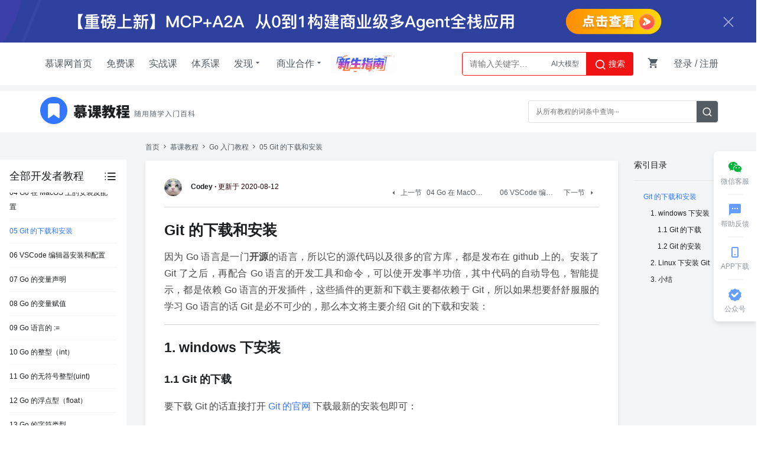

--- FILE ---
content_type: text/html; charset=utf-8
request_url: http://www.imooc.com/wiki/golesson/gitinstall.html
body_size: 25270
content:
<!doctype html>
<html data-n-head-ssr>
  <head >
    <title>05 Git 的下载和安装_Go 入门教程-慕课网</title><meta data-n-head="ssr" charset="utf-8"><meta data-n-head="ssr" name="viewport" content="width=device-width, initial-scale=1"><meta data-n-head="ssr" data-hid="description" name="description" content="慕课网慕课教程05 Git 的下载和安装涵盖海量编程基础技术教程，以图文图表的形式，把晦涩难懂的编程专业用语，以通俗易懂的方式呈现给用户。"><meta data-n-head="ssr" data-hid="Keywords" name="Keywords" content="Go 入门教程,05 Git 的下载和安装,慕课教程"><link data-n-head="ssr" rel="icon" type="image/x-icon" href="/wiki/img/common/favicon.ico"><link data-n-head="ssr" rel="stylesheet" href="//www.imooc.com/static/moco/v1.0/dist/css/moco.min.css?t=202511201122"><link data-n-head="ssr" rel="stylesheet" href="/wiki/css/reset.css"><base href="/wiki/"><link rel="preload" href="//www.imooc.com/wiki/_nuxt/7bbc2ba7d730b81dac46.js" as="script"><link rel="preload" href="//www.imooc.com/wiki/_nuxt/ed2f03b892f03e8d8065.js" as="script"><link rel="preload" href="//www.imooc.com/wiki/_nuxt/af90491f884edc77da39.js" as="script"><link rel="preload" href="//www.imooc.com/wiki/_nuxt/6473170f3abebd7f1faa.css" as="style"><link rel="preload" href="//www.imooc.com/wiki/_nuxt/2d865a4efc96aba1171d.js" as="script"><link rel="preload" href="//www.imooc.com/wiki/_nuxt/44eef5dbd7537838b3f1.css" as="style"><link rel="preload" href="//www.imooc.com/wiki/_nuxt/8bfc4fba1e643adeaa0b.js" as="script"><link rel="stylesheet" href="//www.imooc.com/wiki/_nuxt/6473170f3abebd7f1faa.css"><link rel="stylesheet" href="//www.imooc.com/wiki/_nuxt/44eef5dbd7537838b3f1.css">
  </head>
  <body >
    <div data-server-rendered="true" id="__nuxt"><div id="__layout"><div class="main-container"><div id="globalTopBanner"></div> <div id="halfScreenBanner"></div> <div id="new_header" data-v-06d7ea22><div id="nav" class="page-container new-header" data-v-06d7ea22><ul class="nav-item" data-v-06d7ea22><li data-v-06d7ea22><a href="//www.imooc.com" class="imooc" data-v-06d7ea22>慕课网首页</a></li> <li data-v-06d7ea22><a href="//www.imooc.com/course/list" data-v-06d7ea22>免费课</a></li> <li data-v-06d7ea22><a href="//coding.imooc.com" data-v-06d7ea22>实战课</a></li> <li data-v-06d7ea22><a href="//class.imooc.com" data-v-06d7ea22>体系课</a></li> <li data-v-06d7ea22><a data-v-06d7ea22>发现<i class="imv2-drop_down" data-v-06d7ea22></i></a> <div class="nav-box" data-v-06d7ea22><a href="//coding.imooc.com/evaluation/list" target="_self" data-v-06d7ea22>评价<i class="icn-new" data-v-06d7ea22></i></a> <a href="//www.imooc.com/wiki" data-v-06d7ea22>教程</a> <a href="//www.imooc.com/read" target="_self" data-v-06d7ea22>专栏</a> <a href="//www.imooc.com/article" target="_self" data-v-06d7ea22>手记</a></div></li> <li data-v-06d7ea22><a data-v-06d7ea22>商业合作<i class="imv2-drop_down" data-v-06d7ea22></i></a> <div class="nav-box" data-v-06d7ea22><a href="https://qiye.imooc.com/" target="_blank" data-v-06d7ea22>企业服务</a> <a href="//www.imooc.com/seek/masters" target="_self" data-v-06d7ea22>讲师入驻</a></div></li> <li data-v-06d7ea22><a href="https://www.imooc.com/activity/swindex" target="_self" class="banner-sw" data-v-06d7ea22></a></li></ul> <div class="header-right clearfix" data-v-06d7ea22><div class="search-box" data-v-06d7ea22><div id="common-input-search" class="input-search" data-v-25d45829 data-v-06d7ea22><div data-search="top-banner" class="input-box" data-v-25d45829><input type="text" data-suggest-trigger="suggest-trigger" placeholder="请输入关键字…" autocomplete="off" id="searchInput" value="" class="nav-search-input" data-v-25d45829> <div id="hotTags" class="hotTags" style="display:;" data-v-25d45829></div> <a href="javascript:void(0);" class="nav-searchBtn js-nav-searchBtn" data-v-25d45829><i class="imv2-search2" data-v-25d45829></i> 搜索</a></div> <div class="nav-search-box" style="display:none;" data-v-25d45829><div class="hot" data-v-25d45829><h2 data-v-25d45829>热搜</h2> <div class="hot-box" data-v-25d45829></div></div> <div class="history" style="display:none;" data-v-25d45829><h2 data-v-25d45829>
                最近搜索
                <a href="javascript:void(0);" class="history-clear" data-v-25d45829>
                    清空
                </a></h2> <div class="history-box" data-v-25d45829></div></div></div> <div class="nav-correlate-box" data-v-25d45829><div class="correlate" data-v-25d45829></div></div></div></div> <div id="shop-cart" class="shop-cart shopcar-container" data-v-06d7ea22><a href="//order.imooc.com/pay/cart" target="_blank" class="shop-cart-icon" data-v-06d7ea22><span class="icon-shopping-cart js-endcart" data-v-06d7ea22></span> <!----></a> <div class="shopcar" data-v-e439bb06 data-v-06d7ea22><div class="cart-title-box clearfix" data-v-e439bb06><h2 class="l" data-v-e439bb06>我的购物车</h2> <h5 class="r" data-v-e439bb06>已加入<span class="js-incart-num" data-v-e439bb06></span>门课程</h5></div> <div class="cart-wrap" data-v-e439bb06><div class="clear-cart" data-v-e439bb06><span class="cartIcon icon-shopping-cart" data-v-e439bb06></span> <h3 data-v-e439bb06>购物车里空空如也</h3> <div class="text" data-v-e439bb06>快去这里选购你中意的课程</div> <p data-v-e439bb06><a href="//coding.imooc.com" target="_blank" class="go-link" data-v-e439bb06>实战课</a></p> <p data-v-e439bb06><a href="//class.imooc.com/" target="_blank" class="go-link" data-v-e439bb06>体系课</a></p></div></div> <div class="more-box clearfix" data-v-e439bb06><div class="l show-box" data-v-e439bb06><span class="text" data-v-e439bb06><a href="//order.imooc.com/myorder" target="_blank" data-v-e439bb06>我的订单中心</a></span></div> <a href="//order.imooc.com/pay/cart" target="_blank" class="r moco-btn moco-btn-red go-cart" data-v-e439bb06>去购物车</a></div></div></div> <div id="login-area" data-v-06d7ea22><ul class="header-unlogin clearfix newcomer-box" data-v-06d7ea22><li class="header-signin" data-v-06d7ea22><a href="//www.imooc.com/user/newlogin" data-v-06d7ea22>登录</a>
                        /
                        <a href="//www.imooc.com/user/newsignup" data-v-06d7ea22>注册</a></li> <div class="newcomer-new js-newUser-unlogin" data-v-06d7ea22>
                        新人专属0元礼包<a href="https://www.imooc.com/act/newcomer" target="_blank" data-v-06d7ea22>
                            | 查看</a><i class="js-newUser-close" data-v-06d7ea22></i></div></ul></div></div></div></div> <div class="body"><div class="wiki-search" data-v-5635ab42><div class="search-box" data-v-5635ab42><div class="icon-logo" data-v-5635ab42><a href="/wiki/" class="icon" data-v-5635ab42></a> <a href="/wiki/" class="icon-desc" data-v-5635ab42></a></div> <div class="input-box" data-v-5635ab42><input type="text" placeholder="从所有教程的词条中查询···" value="" data-v-5635ab42> <a href="javascript:void(0);" class="search" data-v-5635ab42><i class="imv2-search2" data-v-5635ab42></i></a> <div class="search-result" style="display: none;" data-v-5635ab42><!----> <!----> <div class="empty" data-v-5635ab42>
                    抱歉，未找到你想要查询的结果
                </div></div></div></div></div> <div data-extend="1" class="container"><div data-extend-props="1" class="catalog" data-v-0f0b9614><div class="wrap" data-v-0f0b9614><div class="top" data-v-0f0b9614><span data-v-0f0b9614>全部开发者教程</span> <i class="imv2-list_bulleted" data-v-0f0b9614></i></div> <div class="inner" data-v-0f0b9614><h3 data-v-0f0b9614>Go 入门教程</h3> <div class="zhang-box" data-v-0f0b9614><div class="zhang-title" data-v-0f0b9614>Go 语言基础教程</div> <a href="/wiki/golesson/goinfo.html" class="jie" data-v-0f0b9614>
                    01 Go语言简介
                    <i class="imv2-bookmark" style="display:none;" data-v-0f0b9614></i></a><a href="/wiki/golesson/gowindowsinstall.html" class="jie" data-v-0f0b9614>
                    02 Go 在 Windows 上的安装及配置
                    <i class="imv2-bookmark" style="display:none;" data-v-0f0b9614></i></a><a href="/wiki/golesson/golinuxinstall.html" class="jie" data-v-0f0b9614>
                    03 Go 在 Linux 上的安装与配置
                    <i class="imv2-bookmark" style="display:none;" data-v-0f0b9614></i></a><a href="/wiki/golesson/gomacinstall.html" class="jie" data-v-0f0b9614>
                    04 Go 在 MacOS 上的安装及配置
                    <i class="imv2-bookmark" style="display:none;" data-v-0f0b9614></i></a><a href="/wiki/golesson/gitinstall.html" class="jie active" data-v-0f0b9614>
                    05 Git 的下载和安装
                    <i class="imv2-bookmark" style="display:none;" data-v-0f0b9614></i></a><a href="/wiki/golesson/vscodeinstall.html" class="jie" data-v-0f0b9614>
                    06 VSCode 编辑器安装和配置
                    <i class="imv2-bookmark" style="display:none;" data-v-0f0b9614></i></a><a href="/wiki/golesson/variabledeclaration.html" class="jie" data-v-0f0b9614>
                    07 Go 的变量声明
                    <i class="imv2-bookmark" style="display:none;" data-v-0f0b9614></i></a><a href="/wiki/golesson/goassignment.html" class="jie" data-v-0f0b9614>
                    08 Go 的变量赋值
                    <i class="imv2-bookmark" style="display:none;" data-v-0f0b9614></i></a><a href="/wiki/golesson/golang.html" class="jie" data-v-0f0b9614>
                    09 Go 语言的 :=
                    <i class="imv2-bookmark" style="display:none;" data-v-0f0b9614></i></a><a href="/wiki/golesson/gointdatatype.html" class="jie" data-v-0f0b9614>
                    10 Go 的整型（int）
                    <i class="imv2-bookmark" style="display:none;" data-v-0f0b9614></i></a><a href="/wiki/golesson/gounitdatatype.html" class="jie" data-v-0f0b9614>
                    11 Go 的无符号整型(uint)
                    <i class="imv2-bookmark" style="display:none;" data-v-0f0b9614></i></a><a href="/wiki/golesson/gofloatdatatype.html" class="jie" data-v-0f0b9614>
                    12 Go 的浮点型（float）
                    <i class="imv2-bookmark" style="display:none;" data-v-0f0b9614></i></a><a href="/wiki/golesson/gostringdatatype.html" class="jie" data-v-0f0b9614>
                    13 Go 的字符类型
                    <i class="imv2-bookmark" style="display:none;" data-v-0f0b9614></i></a><a href="/wiki/golesson/gobooldatatype.html" class="jie" data-v-0f0b9614>
                    14 Go 的布尔型（bool）
                    <i class="imv2-bookmark" style="display:none;" data-v-0f0b9614></i></a><a href="/wiki/golesson/gotypeconversion.html" class="jie" data-v-0f0b9614>
                    15 Go 的强制类型转换
                    <i class="imv2-bookmark" style="display:none;" data-v-0f0b9614></i></a><a href="/wiki/golesson/goconstant.html" class="jie" data-v-0f0b9614>
                    16 Go 语言的常量
                    <i class="imv2-bookmark" style="display:none;" data-v-0f0b9614></i></a><a href="/wiki/golesson/goiota.html" class="jie" data-v-0f0b9614>
                    17 Go 语言中代替枚举的办法
                    <i class="imv2-bookmark" style="display:none;" data-v-0f0b9614></i></a><a href="/wiki/golesson/DaQEGlWxZ53bteF8Sk1I.html" class="jie" data-v-0f0b9614>
                    18 Go 语言中的运算符
                    <i class="imv2-bookmark" style="display:none;" data-v-0f0b9614></i></a><a href="/wiki/golesson/goifelse.html" class="jie" data-v-0f0b9614>
                    19 Go 语言的分支语句
                    <i class="imv2-bookmark" style="display:none;" data-v-0f0b9614></i></a><a href="/wiki/golesson/goforloop.html" class="jie" data-v-0f0b9614>
                    20 Go 语言的循环语句
                    <i class="imv2-bookmark" style="display:none;" data-v-0f0b9614></i></a><a href="/wiki/golesson/goaisle.html" class="jie" data-v-0f0b9614>
                    21 Go 语言的通道
                    <i class="imv2-bookmark" style="display:none;" data-v-0f0b9614></i></a><a href="/wiki/golesson/gofunction.html" class="jie" data-v-0f0b9614>
                    22 Go 语言中的函数
                    <i class="imv2-bookmark" style="display:none;" data-v-0f0b9614></i></a><a href="/wiki/golesson/godefer.html" class="jie" data-v-0f0b9614>
                    23 Go 语言函数中的 defer
                    <i class="imv2-bookmark" style="display:none;" data-v-0f0b9614></i></a><a href="/wiki/golesson/goclosure.html" class="jie" data-v-0f0b9614>
                    24 Go 语言中的闭包
                    <i class="imv2-bookmark" style="display:none;" data-v-0f0b9614></i></a><a href="/wiki/golesson/gopointer.html" class="jie" data-v-0f0b9614>
                    25 Go 语言的指针
                    <i class="imv2-bookmark" style="display:none;" data-v-0f0b9614></i></a><a href="/wiki/golesson/goarray.html" class="jie" data-v-0f0b9614>
                    26 Go 语言中的数组
                    <i class="imv2-bookmark" style="display:none;" data-v-0f0b9614></i></a><a href="/wiki/golesson/gosilice.html" class="jie" data-v-0f0b9614>
                    27 Go 语言中的切片
                    <i class="imv2-bookmark" style="display:none;" data-v-0f0b9614></i></a><a href="/wiki/golesson/gomap.html" class="jie" data-v-0f0b9614>
                    28 Go 语言中的 Map
                    <i class="imv2-bookmark" style="display:none;" data-v-0f0b9614></i></a><a href="/wiki/golesson/gorange.html" class="jie" data-v-0f0b9614>
                    29 Go 语言中的 range
                    <i class="imv2-bookmark" style="display:none;" data-v-0f0b9614></i></a><a href="/wiki/golesson/goexpand.html" class="jie" data-v-0f0b9614>
                    30 Go 语言拓展以有类型
                    <i class="imv2-bookmark" style="display:none;" data-v-0f0b9614></i></a><a href="/wiki/golesson/gostructure.html" class="jie" data-v-0f0b9614>
                    31 Go 语言中的结构体和&quot;面向对象&quot;
                    <i class="imv2-bookmark" style="display:none;" data-v-0f0b9614></i></a><a href="/wiki/golesson/gointerface.html" class="jie" data-v-0f0b9614>
                    32 Go 语言中的接口
                    <i class="imv2-bookmark" style="display:none;" data-v-0f0b9614></i></a><a href="/wiki/golesson/goinline.html" class="jie" data-v-0f0b9614>
                    33 Go 语言类型的内嵌
                    <i class="imv2-bookmark" style="display:none;" data-v-0f0b9614></i></a><a href="/wiki/golesson/gonil.html" class="jie" data-v-0f0b9614>
                    34 Go 语言中的 nil
                    <i class="imv2-bookmark" style="display:none;" data-v-0f0b9614></i></a><a href="/wiki/golesson/gofunctionalprogramming.html" class="jie" data-v-0f0b9614>
                    35 Go 语言函数式编程
                    <i class="imv2-bookmark" style="display:none;" data-v-0f0b9614></i></a><a href="/wiki/golesson/goerrors.html" class="jie" data-v-0f0b9614>
                    36 Go 语言中的错误和异常处理
                    <i class="imv2-bookmark" style="display:none;" data-v-0f0b9614></i></a><a href="/wiki/golesson/gotheard.html" class="jie" data-v-0f0b9614>
                    37 Go 语言的并发
                    <i class="imv2-bookmark" style="display:none;" data-v-0f0b9614></i></a><a href="/wiki/golesson/gopackage.html" class="jie" data-v-0f0b9614>
                    38 Go 语言中的包
                    <i class="imv2-bookmark" style="display:none;" data-v-0f0b9614></i></a><a href="/wiki/golesson/gomod.html" class="jie" data-v-0f0b9614>
                    39 Go 语言 go mod 包依赖管理工具
                    <i class="imv2-bookmark" style="display:none;" data-v-0f0b9614></i></a><a href="/wiki/golesson/gofiles.html" class="jie" data-v-0f0b9614>
                    40 Go 语言的文件操作
                    <i class="imv2-bookmark" style="display:none;" data-v-0f0b9614></i></a><a href="/wiki/golesson/goospackage.html" class="jie" data-v-0f0b9614>
                    41 Go 语言中的系统包
                    <i class="imv2-bookmark" style="display:none;" data-v-0f0b9614></i></a><a href="/wiki/golesson/gousestrings.html" class="jie" data-v-0f0b9614>
                    42 Go 语言的 strings 系统包的使用
                    <i class="imv2-bookmark" style="display:none;" data-v-0f0b9614></i></a><a href="/wiki/golesson/gobc.html" class="jie" data-v-0f0b9614>
                    43 Go 语言中的变参
                    <i class="imv2-bookmark" style="display:none;" data-v-0f0b9614></i></a><a href="/wiki/golesson/gofs.html" class="jie" data-v-0f0b9614>
                    44 Go 语言中的反射
                    <i class="imv2-bookmark" style="display:none;" data-v-0f0b9614></i></a><a href="/wiki/golesson/goperformancetesting.html" class="jie" data-v-0f0b9614>
                    45 Go 语言性能测试
                    <i class="imv2-bookmark" style="display:none;" data-v-0f0b9614></i></a><a href="/wiki/golesson/gologin.html" class="jie" data-v-0f0b9614>
                    46 使用 Go 语言搭建简易登录功能
                    <i class="imv2-bookmark" style="display:none;" data-v-0f0b9614></i></a><a href="/wiki/golesson/gogin.html" class="jie" data-v-0f0b9614>
                    47 使用 gin 包优化登录功能
                    <i class="imv2-bookmark" style="display:none;" data-v-0f0b9614></i></a></div></div></div> <div class="catelog-expend" style="display:none;" data-v-6aeb1f8c data-v-0f0b9614><ul class="catelog-expend__inner" data-v-6aeb1f8c><li data-v-6aeb1f8c><h3 data-v-6aeb1f8c>前端开发</h3> <div class="position" data-v-6aeb1f8c><h4 data-v-6aeb1f8c>JavaScript</h4> <div class="courses clearfix" data-v-6aeb1f8c><div class="item l" data-v-6aeb1f8c><img src="https://img1.sycdn.imooc.com/wiki/5e785b4009607da700840084.jpg" alt data-v-6aeb1f8c> <div class="right-part" data-v-6aeb1f8c><h5 title="JavaScript 入门教程" data-v-6aeb1f8c>JavaScript 入门教程</h5> <p title="本教程带你从初级到高级全面掌握 Javascript 的使用方法" data-v-6aeb1f8c>本教程带你从初级到高级全面掌握 Javascript 的使用方法</p></div></div><div class="item l" data-v-6aeb1f8c><img src="https://img1.sycdn.imooc.com/wiki/5e81ab2a0906c4c700840084.jpg" alt data-v-6aeb1f8c> <div class="right-part" data-v-6aeb1f8c><h5 title="TypeScript 入门教程" data-v-6aeb1f8c>TypeScript 入门教程</h5> <p title="这是一个很好的简单课程，只需2小时你就可以学习TypeScript基础知识。" data-v-6aeb1f8c>这是一个很好的简单课程，只需2小时你就可以学习TypeScript基础知识。</p></div></div><div class="item l" data-v-6aeb1f8c><img src="https://img1.sycdn.imooc.com/wiki/5e7c50c8095ae83200840084.jpg" alt data-v-6aeb1f8c> <div class="right-part" data-v-6aeb1f8c><h5 title="Vue 入门教程" data-v-6aeb1f8c>Vue 入门教程</h5> <p title="本教程带您从零开始学习 Vue 框架的使用，让您轻松应对 Vue 项目的开发。" data-v-6aeb1f8c>本教程带您从零开始学习 Vue 框架的使用，让您轻松应对 Vue 项目的开发。</p></div></div><div class="item l" data-v-6aeb1f8c><img src="https://img1.sycdn.imooc.com/wiki/5e9422a30901cebf00840084.jpg" alt data-v-6aeb1f8c> <div class="right-part" data-v-6aeb1f8c><h5 title="Ajax 入门教程" data-v-6aeb1f8c>Ajax 入门教程</h5> <p title="本教程涵盖Ajax的实现原理，及Ajax封装，最后是框架实现方法。" data-v-6aeb1f8c>本教程涵盖Ajax的实现原理，及Ajax封装，最后是框架实现方法。</p></div></div><div class="item l" data-v-6aeb1f8c><img src="https://img1.sycdn.imooc.com/wiki/5ef333a609f5806e00840084.jpg" alt data-v-6aeb1f8c> <div class="right-part" data-v-6aeb1f8c><h5 title="ES6-10 入门教程" data-v-6aeb1f8c>ES6-10 入门教程</h5> <p title="对比 ES5 进行学习 ES6+，理解 ES6+ 语法背后的思想" data-v-6aeb1f8c>对比 ES5 进行学习 ES6+，理解 ES6+ 语法背后的思想</p></div></div><div class="item l" data-v-6aeb1f8c><img src="https://img1.sycdn.imooc.com/wiki/5f150efc094c982f00840084.jpg" alt data-v-6aeb1f8c> <div class="right-part" data-v-6aeb1f8c><h5 title="Yarn 入门教程" data-v-6aeb1f8c>Yarn 入门教程</h5> <p title="Yarn得相关基础知识和高级进阶" data-v-6aeb1f8c>Yarn得相关基础知识和高级进阶</p></div></div><div class="item l" data-v-6aeb1f8c><img src="https://img1.sycdn.imooc.com/wiki/5f17d0f309e9f24600840084.jpg" alt data-v-6aeb1f8c> <div class="right-part" data-v-6aeb1f8c><h5 title="ECharts 入门教程" data-v-6aeb1f8c>ECharts 入门教程</h5> <p title="从零开始学习 ECharts ，掌握 ECharts 核心内容" data-v-6aeb1f8c>从零开始学习 ECharts ，掌握 ECharts 核心内容</p></div></div></div></div><div class="position" data-v-6aeb1f8c><h4 data-v-6aeb1f8c>HTML &amp; CSS</h4> <div class="courses clearfix" data-v-6aeb1f8c><div class="item l" data-v-6aeb1f8c><img src="https://img1.sycdn.imooc.com/wiki/5ea62ddd09eeecc100840084.jpg" alt data-v-6aeb1f8c> <div class="right-part" data-v-6aeb1f8c><h5 title="CSS3 入门教程" data-v-6aeb1f8c>CSS3 入门教程</h5> <p title="本课程从盒模型、文字、颜色、过渡、动画、布局、伪类等方面介绍 CSS3 的使用。" data-v-6aeb1f8c>本课程从盒模型、文字、颜色、过渡、动画、布局、伪类等方面介绍 CSS3 的使用。</p></div></div><div class="item l" data-v-6aeb1f8c><img src="https://img1.sycdn.imooc.com/wiki/5ed9e2bc090a81e000840084.jpg" alt data-v-6aeb1f8c> <div class="right-part" data-v-6aeb1f8c><h5 title="雪碧图入门教程" data-v-6aeb1f8c>雪碧图入门教程</h5> <p title="本文详细介绍了雪碧图的由来历史以及各种使用方式" data-v-6aeb1f8c>本文详细介绍了雪碧图的由来历史以及各种使用方式</p></div></div><div class="item l" data-v-6aeb1f8c><img src="https://img1.sycdn.imooc.com/wiki/5f85300709ee817000840084.jpg" alt data-v-6aeb1f8c> <div class="right-part" data-v-6aeb1f8c><h5 title="移动端布局教程" data-v-6aeb1f8c>移动端布局教程</h5> <p title="由于移动互联网的兴起，移动端项目占据了很大一部分比重，本章将详细讲解几种常见布局" data-v-6aeb1f8c>由于移动互联网的兴起，移动端项目占据了很大一部分比重，本章将详细讲解几种常见布局</p></div></div><div class="item l" data-v-6aeb1f8c><img src="https://img1.sycdn.imooc.com/wiki/5f18ce7209ecd6a600840084.jpg" alt data-v-6aeb1f8c> <div class="right-part" data-v-6aeb1f8c><h5 title="Html5 入门教程" data-v-6aeb1f8c>Html5 入门教程</h5> <p title="最新一代的HTML标准，增加了许多实用的特性" data-v-6aeb1f8c>最新一代的HTML标准，增加了许多实用的特性</p></div></div><div class="item l" data-v-6aeb1f8c><img src="https://img1.sycdn.imooc.com/wiki/5f3e3989098fde5700840084.jpg" alt data-v-6aeb1f8c> <div class="right-part" data-v-6aeb1f8c><h5 title="Sass 入门教程" data-v-6aeb1f8c>Sass 入门教程</h5> <p title="前端项目中 Sass 的快速入门教程" data-v-6aeb1f8c>前端项目中 Sass 的快速入门教程</p></div></div><div class="item l" data-v-6aeb1f8c><img src="https://img1.sycdn.imooc.com/wiki/5f9a2e8009b2a5c600840084.jpg" alt data-v-6aeb1f8c> <div class="right-part" data-v-6aeb1f8c><h5 title="HTML 入门教程" data-v-6aeb1f8c>HTML 入门教程</h5> <p title="从零讲解 HTML，掌握基础 HTML 知识内容" data-v-6aeb1f8c>从零讲解 HTML，掌握基础 HTML 知识内容</p></div></div><div class="item l" data-v-6aeb1f8c><img src="https://img1.sycdn.imooc.com/wiki/6128532809f840b400840084.jpg" alt data-v-6aeb1f8c> <div class="right-part" data-v-6aeb1f8c><h5 title="canvas 入门教程" data-v-6aeb1f8c>canvas 入门教程</h5> <p title="本教程带你从初级到高级全面掌握canvas的使用方法" data-v-6aeb1f8c>本教程带你从初级到高级全面掌握canvas的使用方法</p></div></div><div class="item l" data-v-6aeb1f8c><img src="https://img1.sycdn.imooc.com/wiki/60a75c6d0907893700840084.jpg" alt data-v-6aeb1f8c> <div class="right-part" data-v-6aeb1f8c><h5 title="uni-app 入门教程" data-v-6aeb1f8c>uni-app 入门教程</h5> <p title="从零开始学习 uni-app 框架，轻松上手应用开发" data-v-6aeb1f8c>从零开始学习 uni-app 框架，轻松上手应用开发</p></div></div></div></div></li><li data-v-6aeb1f8c><h3 data-v-6aeb1f8c>服务端相关</h3> <div class="position" data-v-6aeb1f8c><h4 data-v-6aeb1f8c>服务器</h4> <div class="courses clearfix" data-v-6aeb1f8c><div class="item l" data-v-6aeb1f8c><img src="https://img1.sycdn.imooc.com/wiki/5e54d4d909afa4bc00840084.jpg" alt data-v-6aeb1f8c> <div class="right-part" data-v-6aeb1f8c><h5 title="Nginx 入门教程" data-v-6aeb1f8c>Nginx 入门教程</h5> <p title="本教程使您掌握 Nginx 安装、配置、核心模块的详解、实际使用的能力。" data-v-6aeb1f8c>本教程使您掌握 Nginx 安装、配置、核心模块的详解、实际使用的能力。</p></div></div><div class="item l" data-v-6aeb1f8c><img src="https://img1.sycdn.imooc.com/wiki/5ee03ac90950d45200840084.jpg" alt data-v-6aeb1f8c> <div class="right-part" data-v-6aeb1f8c><h5 title="HTTP 入门教程" data-v-6aeb1f8c>HTTP 入门教程</h5> <p title="从协议原理开始到 Web 服务器以及 Web 安全一网打尽" data-v-6aeb1f8c>从协议原理开始到 Web 服务器以及 Web 安全一网打尽</p></div></div><div class="item l" data-v-6aeb1f8c><img src="https://img1.sycdn.imooc.com/wiki/5e78836f091073f900840084.jpg" alt data-v-6aeb1f8c> <div class="right-part" data-v-6aeb1f8c><h5 title="Docker 入门教程" data-v-6aeb1f8c>Docker 入门教程</h5> <p title="从 Docker 的基础概念开始，从实际问题入手带你学习 Docker" data-v-6aeb1f8c>从 Docker 的基础概念开始，从实际问题入手带你学习 Docker</p></div></div><div class="item l" data-v-6aeb1f8c><img src="https://img1.sycdn.imooc.com/wiki/5e942470093df85300840084.jpg" alt data-v-6aeb1f8c> <div class="right-part" data-v-6aeb1f8c><h5 title="Shell 入门教程" data-v-6aeb1f8c>Shell 入门教程</h5> <p title="本教程由浅入深，系统性的讲解Linux Shell脚本编程。" data-v-6aeb1f8c>本教程由浅入深，系统性的讲解Linux Shell脚本编程。</p></div></div><div class="item l" data-v-6aeb1f8c><img src="https://img1.sycdn.imooc.com/wiki/5eb66a2e0950caf300840084.jpg" alt data-v-6aeb1f8c> <div class="right-part" data-v-6aeb1f8c><h5 title="Linux 入门教程" data-v-6aeb1f8c>Linux 入门教程</h5> <p title="本教程从安装 Linux 开始，囊括 Linux 基础命令操作以及进阶系统管理" data-v-6aeb1f8c>本教程从安装 Linux 开始，囊括 Linux 基础命令操作以及进阶系统管理</p></div></div></div></div><div class="position" data-v-6aeb1f8c><h4 data-v-6aeb1f8c>开发工具</h4> <div class="courses clearfix" data-v-6aeb1f8c><div class="item l" data-v-6aeb1f8c><img src="https://img1.sycdn.imooc.com/wiki/5e54d7520948794100840084.jpg" alt data-v-6aeb1f8c> <div class="right-part" data-v-6aeb1f8c><h5 title="Gradle 入门教程" data-v-6aeb1f8c>Gradle 入门教程</h5> <p title="本教程使您掌握实际使用gradle进行项目构建、测试、打包、发布的能力。" data-v-6aeb1f8c>本教程使您掌握实际使用gradle进行项目构建、测试、打包、发布的能力。</p></div></div><div class="item l" data-v-6aeb1f8c><img src="https://img1.sycdn.imooc.com/wiki/5e55128109b8977d00840084.jpg" alt data-v-6aeb1f8c> <div class="right-part" data-v-6aeb1f8c><h5 title="Vim 编辑器教程" data-v-6aeb1f8c>Vim 编辑器教程</h5> <p title="课程主要讲解Vim的安装配置，四种模式、基本操作，以及包管理工具和寄存器等内容。" data-v-6aeb1f8c>课程主要讲解Vim的安装配置，四种模式、基本操作，以及包管理工具和寄存器等内容。</p></div></div><div class="item l" data-v-6aeb1f8c><img src="https://img1.sycdn.imooc.com/wiki/5e9d3777097980c600840084.jpg" alt data-v-6aeb1f8c> <div class="right-part" data-v-6aeb1f8c><h5 title="RESTful 规范教程" data-v-6aeb1f8c>RESTful 规范教程</h5> <p title="本教程从什么是 REST 开始带你领略 Web 开发中无处不在的规范" data-v-6aeb1f8c>本教程从什么是 REST 开始带你领略 Web 开发中无处不在的规范</p></div></div><div class="item l" data-v-6aeb1f8c><img src="https://img1.sycdn.imooc.com/wiki/5f2786640941587d00840084.jpg" alt data-v-6aeb1f8c> <div class="right-part" data-v-6aeb1f8c><h5 title="Dreamweaver 教程" data-v-6aeb1f8c>Dreamweaver 教程</h5> <p title="DW 是一款同时具有网页制作和网页管理功能的网站开发工具，可以快速进行网站建设" data-v-6aeb1f8c>DW 是一款同时具有网页制作和网页管理功能的网站开发工具，可以快速进行网站建设</p></div></div><div class="item l" data-v-6aeb1f8c><img src="https://img1.sycdn.imooc.com/wiki/5eba566009f97e4900840084.jpg" alt data-v-6aeb1f8c> <div class="right-part" data-v-6aeb1f8c><h5 title="Markdown 入门教程" data-v-6aeb1f8c>Markdown 入门教程</h5> <p title="本课程涵盖 Markdown 的基本及扩展语法。" data-v-6aeb1f8c>本课程涵盖 Markdown 的基本及扩展语法。</p></div></div><div class="item l" data-v-6aeb1f8c><img src="https://img1.sycdn.imooc.com/wiki/5ee04c480989f2df00840084.jpg" alt data-v-6aeb1f8c> <div class="right-part" data-v-6aeb1f8c><h5 title="Maven 入门教程" data-v-6aeb1f8c>Maven 入门教程</h5> <p title="从最基础的安装 Maven 开始到 Maven 在开发中的实际应用" data-v-6aeb1f8c>从最基础的安装 Maven 开始到 Maven 在开发中的实际应用</p></div></div><div class="item l" data-v-6aeb1f8c><img src="https://img1.sycdn.imooc.com/wiki/5ef95a8609fd749e00840084.jpg" alt data-v-6aeb1f8c> <div class="right-part" data-v-6aeb1f8c><h5 title="Eclipse 编辑器教程" data-v-6aeb1f8c>Eclipse 编辑器教程</h5> <p title="本教程从Eclipse安装开始带你轻松掌握Eclipse常用开发技巧" data-v-6aeb1f8c>本教程从Eclipse安装开始带你轻松掌握Eclipse常用开发技巧</p></div></div><div class="item l" data-v-6aeb1f8c><img src="https://img1.sycdn.imooc.com/wiki/5ee6caad0994086b00840084.jpg" alt data-v-6aeb1f8c> <div class="right-part" data-v-6aeb1f8c><h5 title="GitHub 入门教程" data-v-6aeb1f8c>GitHub 入门教程</h5> <p title="本教程带你轻松掌握最实用的 GitHub 知识" data-v-6aeb1f8c>本教程带你轻松掌握最实用的 GitHub 知识</p></div></div><div class="item l" data-v-6aeb1f8c><img src="https://img1.sycdn.imooc.com/wiki/5f0eb7b709b8a3e100840084.jpg" alt data-v-6aeb1f8c> <div class="right-part" data-v-6aeb1f8c><h5 title="Android Studio 编辑器教程" data-v-6aeb1f8c>Android Studio 编辑器教程</h5> <p title="Android Studio 编程技巧一网打尽" data-v-6aeb1f8c>Android Studio 编程技巧一网打尽</p></div></div><div class="item l" data-v-6aeb1f8c><img src="https://img1.sycdn.imooc.com/wiki/5f3ce357095edc8e00840084.jpg" alt data-v-6aeb1f8c> <div class="right-part" data-v-6aeb1f8c><h5 title="PyCharm 编辑器教程" data-v-6aeb1f8c>PyCharm 编辑器教程</h5> <p title="工作经常用到的 PyCharm 编辑器使用技巧一网打尽" data-v-6aeb1f8c>工作经常用到的 PyCharm 编辑器使用技巧一网打尽</p></div></div><div class="item l" data-v-6aeb1f8c><img src="https://img1.sycdn.imooc.com/wiki/5f2c032508637d0b02500250.jpg" alt data-v-6aeb1f8c> <div class="right-part" data-v-6aeb1f8c><h5 title="Sublime Text 使用教程" data-v-6aeb1f8c>Sublime Text 使用教程</h5> <p title="花里胡哨展示sublime编辑器的各种功能" data-v-6aeb1f8c>花里胡哨展示sublime编辑器的各种功能</p></div></div><div class="item l" data-v-6aeb1f8c><img src="https://img1.sycdn.imooc.com/wiki/5f9533bc091f805500840084.jpg" alt data-v-6aeb1f8c> <div class="right-part" data-v-6aeb1f8c><h5 title="Postman 教程" data-v-6aeb1f8c>Postman 教程</h5> <p title="Postman 由Google 开发用来做接口请求测试，前后端开发人员都可以使用" data-v-6aeb1f8c>Postman 由Google 开发用来做接口请求测试，前后端开发人员都可以使用</p></div></div><div class="item l" data-v-6aeb1f8c><img src="https://img1.sycdn.imooc.com/wiki/6125b7000928db2700840084.jpg" alt data-v-6aeb1f8c> <div class="right-part" data-v-6aeb1f8c><h5 title="Git入门教程" data-v-6aeb1f8c>Git入门教程</h5> <p title="从入门到精通。" data-v-6aeb1f8c>从入门到精通。</p></div></div></div></div><div class="position" data-v-6aeb1f8c><h4 data-v-6aeb1f8c>热门服务端语言</h4> <div class="courses clearfix" data-v-6aeb1f8c><div class="item l" data-v-6aeb1f8c><img src="https://img1.sycdn.imooc.com/wiki/5e93fee2096df1fc00840084.jpg" alt data-v-6aeb1f8c> <div class="right-part" data-v-6aeb1f8c><h5 title="C 语言入门教程" data-v-6aeb1f8c>C 语言入门教程</h5> <p title="本教程从语法基础、进阶知识等各方面详解 C 语言。" data-v-6aeb1f8c>本教程从语法基础、进阶知识等各方面详解 C 语言。</p></div></div><div class="item l" data-v-6aeb1f8c><img src="https://img1.sycdn.imooc.com/wiki/5ea63420093be02200840084.jpg" alt data-v-6aeb1f8c> <div class="right-part" data-v-6aeb1f8c><h5 title="Go 入门教程" data-v-6aeb1f8c>Go 入门教程</h5> <p title="本教程从 Go 语言的基本语法掌握到进阶编程实践" data-v-6aeb1f8c>本教程从 Go 语言的基本语法掌握到进阶编程实践</p></div></div><div class="item l" data-v-6aeb1f8c><img src="https://img1.sycdn.imooc.com/wiki/5f6b0af2094392e000840084.jpg" alt data-v-6aeb1f8c> <div class="right-part" data-v-6aeb1f8c><h5 title="Kotlin 教程" data-v-6aeb1f8c>Kotlin 教程</h5> <p title="从 Kotlin 的基础语法到高级特性一网打尽" data-v-6aeb1f8c>从 Kotlin 的基础语法到高级特性一网打尽</p></div></div><div class="item l" data-v-6aeb1f8c><img src="https://img1.sycdn.imooc.com/wiki/5ec7b17a094704ad00840084.jpg" alt data-v-6aeb1f8c> <div class="right-part" data-v-6aeb1f8c><h5 title="Ruby 入门教程" data-v-6aeb1f8c>Ruby 入门教程</h5> <p title="本教程从 Ruby 的各种对象开始学习到 Ruby 的实际使用" data-v-6aeb1f8c>本教程从 Ruby 的各种对象开始学习到 Ruby 的实际使用</p></div></div><div class="item l" data-v-6aeb1f8c><img src="https://img1.sycdn.imooc.com/wiki/6013b4820994cac200840084.jpg" alt data-v-6aeb1f8c> <div class="right-part" data-v-6aeb1f8c><h5 title="ThinkPHP 入门教程" data-v-6aeb1f8c>ThinkPHP 入门教程</h5> <p title="本教程主要讲解 ThinkPHP 框架如何上手开发应用" data-v-6aeb1f8c>本教程主要讲解 ThinkPHP 框架如何上手开发应用</p></div></div></div></div></li><li data-v-6aeb1f8c><h3 data-v-6aeb1f8c>Java</h3> <div class="position" data-v-6aeb1f8c><h4 data-v-6aeb1f8c>基础应用</h4> <div class="courses clearfix" data-v-6aeb1f8c><div class="item l" data-v-6aeb1f8c><img src="https://img1.sycdn.imooc.com/wiki/5e9d1e730915fbd700840084.jpg" alt data-v-6aeb1f8c> <div class="right-part" data-v-6aeb1f8c><h5 title="Java 入门教程" data-v-6aeb1f8c>Java 入门教程</h5> <p title="深入浅出讲解 Java 语言基础知识，带你入门 Java 语言" data-v-6aeb1f8c>深入浅出讲解 Java 语言基础知识，带你入门 Java 语言</p></div></div><div class="item l" data-v-6aeb1f8c><img src="https://img1.sycdn.imooc.com/wiki/5ec7b18d09bb96c000840084.jpg" alt data-v-6aeb1f8c> <div class="right-part" data-v-6aeb1f8c><h5 title="Android 入门教程" data-v-6aeb1f8c>Android 入门教程</h5> <p title="为你解析最实用的 Android 技术，让你平滑上手，顺利进阶，为开发保驾护航" data-v-6aeb1f8c>为你解析最实用的 Android 技术，让你平滑上手，顺利进阶，为开发保驾护航</p></div></div><div class="item l" data-v-6aeb1f8c><img src="https://img1.sycdn.imooc.com/wiki/5ed9dfb3099b663900840084.jpg" alt data-v-6aeb1f8c> <div class="right-part" data-v-6aeb1f8c><h5 title="算法入门教程" data-v-6aeb1f8c>算法入门教程</h5> <p title="分析讲解常见算法的思想及使用" data-v-6aeb1f8c>分析讲解常见算法的思想及使用</p></div></div><div class="item l" data-v-6aeb1f8c><img src="https://img1.sycdn.imooc.com/wiki/5ef95c6609c5872b00840084.jpg" alt data-v-6aeb1f8c> <div class="right-part" data-v-6aeb1f8c><h5 title="数据结构入门教程" data-v-6aeb1f8c>数据结构入门教程</h5> <p title="通俗易懂的带你了解 Java 数据结构" data-v-6aeb1f8c>通俗易懂的带你了解 Java 数据结构</p></div></div><div class="item l" data-v-6aeb1f8c><img src="https://img1.sycdn.imooc.com/wiki/5f17d07c09e2b31000840084.jpg" alt data-v-6aeb1f8c> <div class="right-part" data-v-6aeb1f8c><h5 title="Lambda 表达式教程" data-v-6aeb1f8c>Lambda 表达式教程</h5> <p title="本教程展现了Lambda表达式的基础语法以及在程序中的应用" data-v-6aeb1f8c>本教程展现了Lambda表达式的基础语法以及在程序中的应用</p></div></div><div class="item l" data-v-6aeb1f8c><img src="https://img1.sycdn.imooc.com/wiki/5f0eb80e09807fcb00840084.jpg" alt data-v-6aeb1f8c> <div class="right-part" data-v-6aeb1f8c><h5 title="Java 并发原理入门教程" data-v-6aeb1f8c>Java 并发原理入门教程</h5> <p title="本教程为Java并发原理入门教程，在Java程序开发中占据着举足轻重的地位" data-v-6aeb1f8c>本教程为Java并发原理入门教程，在Java程序开发中占据着举足轻重的地位</p></div></div><div class="item l" data-v-6aeb1f8c><img src="https://img1.sycdn.imooc.com/wiki/5f0eb80e09807fcb00840084.jpg" alt data-v-6aeb1f8c> <div class="right-part" data-v-6aeb1f8c><h5 title="设计模式入门教程" data-v-6aeb1f8c>设计模式入门教程</h5> <p title="带你分析最常见的九个设计模式" data-v-6aeb1f8c>带你分析最常见的九个设计模式</p></div></div><div class="item l" data-v-6aeb1f8c><img src="https://img1.sycdn.imooc.com/wiki/5f0eb80e09807fcb00840084.jpg" alt data-v-6aeb1f8c> <div class="right-part" data-v-6aeb1f8c><h5 title="Java并发工具" data-v-6aeb1f8c>Java并发工具</h5> <p title="本课程简洁明了展示最基本的并发工具类相关概念及应用方法。" data-v-6aeb1f8c>本课程简洁明了展示最基本的并发工具类相关概念及应用方法。</p></div></div><div class="item l" data-v-6aeb1f8c><img src="https://img1.sycdn.imooc.com/wiki/5f3ce0a00977754e00840084.jpg" alt data-v-6aeb1f8c> <div class="right-part" data-v-6aeb1f8c><h5 title="JVM 入门教程" data-v-6aeb1f8c>JVM 入门教程</h5> <p title="JVM 入门教程，对JVM结构进行分模块讲解，简单易懂。" data-v-6aeb1f8c>JVM 入门教程，对JVM结构进行分模块讲解，简单易懂。</p></div></div><div class="item l" data-v-6aeb1f8c><img src="https://img1.sycdn.imooc.com/wiki/60a75c4109f3edcd00840084.jpg" alt data-v-6aeb1f8c> <div class="right-part" data-v-6aeb1f8c><h5 title="RabbitMQ 入门教程" data-v-6aeb1f8c>RabbitMQ 入门教程</h5> <p title="超系统的RabbitMQ基础知识课程，你还在等什么？" data-v-6aeb1f8c>超系统的RabbitMQ基础知识课程，你还在等什么？</p></div></div><div class="item l" data-v-6aeb1f8c><img src="https://img1.sycdn.imooc.com/wiki/60a75c5509e0659700840084.jpg" alt data-v-6aeb1f8c> <div class="right-part" data-v-6aeb1f8c><h5 title="网络编程入门教程" data-v-6aeb1f8c>网络编程入门教程</h5> <p title="Java 网络编程核心要点详解" data-v-6aeb1f8c>Java 网络编程核心要点详解</p></div></div><div class="item l" data-v-6aeb1f8c><img src="https://img1.sycdn.imooc.com/wiki/5f0eb80e09807fcb00840084.jpg" alt data-v-6aeb1f8c> <div class="right-part" data-v-6aeb1f8c><h5 title="后端通用面试教程" data-v-6aeb1f8c>后端通用面试教程</h5> <p title="带你系统梳理后端高频面试题，轻松丰富你的校招&amp;社招阶段" data-v-6aeb1f8c>带你系统梳理后端高频面试题，轻松丰富你的校招&amp;社招阶段</p></div></div></div></div><div class="position" data-v-6aeb1f8c><h4 data-v-6aeb1f8c>框架应用</h4> <div class="courses clearfix" data-v-6aeb1f8c><div class="item l" data-v-6aeb1f8c><img src="https://img1.sycdn.imooc.com/wiki/5ea634d809c6c7a500840084.jpg" alt data-v-6aeb1f8c> <div class="right-part" data-v-6aeb1f8c><h5 title="Spring Boot 入门教程" data-v-6aeb1f8c>Spring Boot 入门教程</h5> <p title="循序渐进讲解 Spring Boot 企业级应用开发" data-v-6aeb1f8c>循序渐进讲解 Spring Boot 企业级应用开发</p></div></div><div class="item l" data-v-6aeb1f8c><img src="https://img1.sycdn.imooc.com/wiki/5ed07846090e2def00840084.jpg" alt data-v-6aeb1f8c> <div class="right-part" data-v-6aeb1f8c><h5 title="Spring 入门教程" data-v-6aeb1f8c>Spring 入门教程</h5> <p title="通俗易懂 渐进式讲解 Spring 企业级开发应用" data-v-6aeb1f8c>通俗易懂 渐进式讲解 Spring 企业级开发应用</p></div></div><div class="item l" data-v-6aeb1f8c><img src="https://img1.sycdn.imooc.com/wiki/5ed0783809cab83100840084.jpg" alt data-v-6aeb1f8c> <div class="right-part" data-v-6aeb1f8c><h5 title="Hibernate 入门教程" data-v-6aeb1f8c>Hibernate 入门教程</h5> <p title="由浅入深讲解 Hibernate 企业级 JDBC 应用框架" data-v-6aeb1f8c>由浅入深讲解 Hibernate 企业级 JDBC 应用框架</p></div></div><div class="item l" data-v-6aeb1f8c><img src="https://img1.sycdn.imooc.com/wiki/5ebb8d4709f5dc5500840084.jpg" alt data-v-6aeb1f8c> <div class="right-part" data-v-6aeb1f8c><h5 title="MyBatis 入门教程" data-v-6aeb1f8c>MyBatis 入门教程</h5> <p title="本教程整理出“百分之二十”的知识，帮你办到“百分之八十”事情" data-v-6aeb1f8c>本教程整理出“百分之二十”的知识，帮你办到“百分之八十”事情</p></div></div><div class="item l" data-v-6aeb1f8c><img src="https://img1.sycdn.imooc.com/wiki/5ed07846090e2def00840084.jpg" alt data-v-6aeb1f8c> <div class="right-part" data-v-6aeb1f8c><h5 title="Spring MVC 入门教程" data-v-6aeb1f8c>Spring MVC 入门教程</h5> <p title="通俗易懂讲解 Spring MVC 框架应用" data-v-6aeb1f8c>通俗易懂讲解 Spring MVC 框架应用</p></div></div><div class="item l" data-v-6aeb1f8c><img src="https://img1.sycdn.imooc.com/wiki/5f0eb80e09807fcb00840084.jpg" alt data-v-6aeb1f8c> <div class="right-part" data-v-6aeb1f8c><h5 title="Swagger 入门教程" data-v-6aeb1f8c>Swagger 入门教程</h5> <p title="本课程以图文并茂的方式带你学习 Swagger 核心知识和应用剖析" data-v-6aeb1f8c>本课程以图文并茂的方式带你学习 Swagger 核心知识和应用剖析</p></div></div><div class="item l" data-v-6aeb1f8c><img src="https://img1.sycdn.imooc.com/wiki/5f9a2e6d0954ac0200840084.jpg" alt data-v-6aeb1f8c> <div class="right-part" data-v-6aeb1f8c><h5 title="Zookeeper 入门教程" data-v-6aeb1f8c>Zookeeper 入门教程</h5> <p title="由浅入深的 学习 ZooKeeper 的基本使用以及高级使用" data-v-6aeb1f8c>由浅入深的 学习 ZooKeeper 的基本使用以及高级使用</p></div></div><div class="item l" data-v-6aeb1f8c><img src="https://img1.sycdn.imooc.com/wiki/5f474c0409b5fdfc00840084.jpg" alt data-v-6aeb1f8c> <div class="right-part" data-v-6aeb1f8c><h5 title="Netty 教程" data-v-6aeb1f8c>Netty 教程</h5> <p title="由浅入深的讲解 Netty 的核心知识体系，快速上手使用和理解 Netty" data-v-6aeb1f8c>由浅入深的讲解 Netty 的核心知识体系，快速上手使用和理解 Netty</p></div></div><div class="item l" data-v-6aeb1f8c><img src="https://img1.sycdn.imooc.com/wiki/5f6b0c250929b70100840084.jpg" alt data-v-6aeb1f8c> <div class="right-part" data-v-6aeb1f8c><h5 title="Spring Security" data-v-6aeb1f8c>Spring Security</h5> <p title="本课程涵盖了 Spring Security 框架的基本原理和集成方法" data-v-6aeb1f8c>本课程涵盖了 Spring Security 框架的基本原理和集成方法</p></div></div></div></div><div class="position" data-v-6aeb1f8c><h4 data-v-6aeb1f8c>微服务</h4> <div class="courses clearfix" data-v-6aeb1f8c><div class="item l" data-v-6aeb1f8c><img src="https://img1.sycdn.imooc.com/wiki/5fbcac250929923b00840084.jpg" alt data-v-6aeb1f8c> <div class="right-part" data-v-6aeb1f8c><h5 title="Spring Cloud Hystrix" data-v-6aeb1f8c>Spring Cloud Hystrix</h5> <p title="系统介绍 Hystrix 支持特性与实际应用场景实战" data-v-6aeb1f8c>系统介绍 Hystrix 支持特性与实际应用场景实战</p></div></div></div></div></li><li data-v-6aeb1f8c><h3 data-v-6aeb1f8c>Python</h3> <div class="position" data-v-6aeb1f8c><h4 data-v-6aeb1f8c>基础应用</h4> <div class="courses clearfix" data-v-6aeb1f8c><div class="item l" data-v-6aeb1f8c><img src="https://img1.sycdn.imooc.com/wiki/5e788341092005f700840084.jpg" alt data-v-6aeb1f8c> <div class="right-part" data-v-6aeb1f8c><h5 title="Python 入门语法教程" data-v-6aeb1f8c>Python 入门语法教程</h5> <p title="本教程带你从 Python 的基础语法开始学习 Python。" data-v-6aeb1f8c>本教程带你从 Python 的基础语法开始学习 Python。</p></div></div><div class="item l" data-v-6aeb1f8c><img src="https://img1.sycdn.imooc.com/wiki/5e788341092005f700840084.jpg" alt data-v-6aeb1f8c> <div class="right-part" data-v-6aeb1f8c><h5 title="Python 原生爬虫教程" data-v-6aeb1f8c>Python 原生爬虫教程</h5> <p title="本教程从爬虫基础知识到进阶技巧到实际应用。" data-v-6aeb1f8c>本教程从爬虫基础知识到进阶技巧到实际应用。</p></div></div><div class="item l" data-v-6aeb1f8c><img src="https://img1.sycdn.imooc.com/wiki/5e788341092005f700840084.jpg" alt data-v-6aeb1f8c> <div class="right-part" data-v-6aeb1f8c><h5 title="Python 进阶应用教程" data-v-6aeb1f8c>Python 进阶应用教程</h5> <p title="本教程涵盖 Python 的面向对象、标准库解析、异常处理直至最后的领域应用" data-v-6aeb1f8c>本教程涵盖 Python 的面向对象、标准库解析、异常处理直至最后的领域应用</p></div></div><div class="item l" data-v-6aeb1f8c><img src="https://img1.sycdn.imooc.com/wiki/5ed9dfb3099b663900840084.jpg" alt data-v-6aeb1f8c> <div class="right-part" data-v-6aeb1f8c><h5 title="Python 算法入门教程" data-v-6aeb1f8c>Python 算法入门教程</h5> <p title="用 Python 代码实现常用算法并汲取算法核心思想。" data-v-6aeb1f8c>用 Python 代码实现常用算法并汲取算法核心思想。</p></div></div></div></div><div class="position" data-v-6aeb1f8c><h4 data-v-6aeb1f8c>进阶方向应用</h4> <div class="courses clearfix" data-v-6aeb1f8c><div class="item l" data-v-6aeb1f8c><img src="https://img1.sycdn.imooc.com/wiki/5eb66a3f0980de4c00840084.jpg" alt data-v-6aeb1f8c> <div class="right-part" data-v-6aeb1f8c><h5 title="Django 入门教程" data-v-6aeb1f8c>Django 入门教程</h5> <p title="从 Web 基础到 Django 框架的实际开发应用" data-v-6aeb1f8c>从 Web 基础到 Django 框架的实际开发应用</p></div></div><div class="item l" data-v-6aeb1f8c><img src="https://img1.sycdn.imooc.com/wiki/5f6af36609fd099800840084.jpg" alt data-v-6aeb1f8c> <div class="right-part" data-v-6aeb1f8c><h5 title="Flask 框架教程" data-v-6aeb1f8c>Flask 框架教程</h5> <p title="Flask 框架快速入门实现一个 TodoList 功能" data-v-6aeb1f8c>Flask 框架快速入门实现一个 TodoList 功能</p></div></div><div class="item l" data-v-6aeb1f8c><img src="https://img1.sycdn.imooc.com/wiki/5ed07816096a28e400840084.jpg" alt data-v-6aeb1f8c> <div class="right-part" data-v-6aeb1f8c><h5 title="NumPy 入门教程" data-v-6aeb1f8c>NumPy 入门教程</h5> <p title="本教程从基础的数据类型开始到 NumPy 的高级应用一网打尽" data-v-6aeb1f8c>本教程从基础的数据类型开始到 NumPy 的高级应用一网打尽</p></div></div><div class="item l" data-v-6aeb1f8c><img src="https://img1.sycdn.imooc.com/wiki/5f3ce3630925138700840084.jpg" alt data-v-6aeb1f8c> <div class="right-part" data-v-6aeb1f8c><h5 title="Scrapy 入门教程" data-v-6aeb1f8c>Scrapy 入门教程</h5> <p title="从爬虫基础开始到使用 Scrapy 框架抓取各大网站数据" data-v-6aeb1f8c>从爬虫基础开始到使用 Scrapy 框架抓取各大网站数据</p></div></div><div class="item l" data-v-6aeb1f8c><img src="https://img1.sycdn.imooc.com/wiki/5f6af39609bc82dd00840084.jpg" alt data-v-6aeb1f8c> <div class="right-part" data-v-6aeb1f8c><h5 title="TensorFlow 入门教程" data-v-6aeb1f8c>TensorFlow 入门教程</h5> <p title="通过本教程对 TensorFlow 框架快速入门" data-v-6aeb1f8c>通过本教程对 TensorFlow 框架快速入门</p></div></div><div class="item l" data-v-6aeb1f8c><img src="https://img1.sycdn.imooc.com/wiki/5ff3c90909ffc1f700840084.jpg" alt data-v-6aeb1f8c> <div class="right-part" data-v-6aeb1f8c><h5 title="Python 办公自动化教程" data-v-6aeb1f8c>Python 办公自动化教程</h5> <p title="本教程带你使用Python快速操作Excel、Word、PPT，处理各种文件" data-v-6aeb1f8c>本教程带你使用Python快速操作Excel、Word、PPT，处理各种文件</p></div></div><div class="item l" data-v-6aeb1f8c><img src="https://img1.sycdn.imooc.com/wiki/5ff3ca6e092c832100840084.jpg" alt data-v-6aeb1f8c> <div class="right-part" data-v-6aeb1f8c><h5 title="Pandas 入门教程" data-v-6aeb1f8c>Pandas 入门教程</h5> <p title="本教程从基础的数据类型开始到 Pandas 的高级应用一-网打尽" data-v-6aeb1f8c>本教程从基础的数据类型开始到 Pandas 的高级应用一-网打尽</p></div></div></div></div></li><li data-v-6aeb1f8c><h3 data-v-6aeb1f8c>数据库</h3> <div class="position" data-v-6aeb1f8c><h4 data-v-6aeb1f8c>MySQL</h4> <div class="courses clearfix" data-v-6aeb1f8c><div class="item l" data-v-6aeb1f8c><img src="https://img1.sycdn.imooc.com/wiki/5e788358094d8ee500840084.jpg" alt data-v-6aeb1f8c> <div class="right-part" data-v-6aeb1f8c><h5 title="MySQL 入门教程" data-v-6aeb1f8c>MySQL 入门教程</h5> <p title="本教程主要讲解 MySQL 增删改查等基础操作" data-v-6aeb1f8c>本教程主要讲解 MySQL 增删改查等基础操作</p></div></div><div class="item l" data-v-6aeb1f8c><img src="https://img1.sycdn.imooc.com/wiki/5e785aac09bc086b00840084.jpg" alt data-v-6aeb1f8c> <div class="right-part" data-v-6aeb1f8c><h5 title="SQL 入门教程" data-v-6aeb1f8c>SQL 入门教程</h5> <p title="本教程讲解使用 SQL 访问和处理数据系统中的数据的方法。" data-v-6aeb1f8c>本教程讲解使用 SQL 访问和处理数据系统中的数据的方法。</p></div></div><div class="item l" data-v-6aeb1f8c><img src="https://img1.sycdn.imooc.com/wiki/5e788358094d8ee500840084.jpg" alt data-v-6aeb1f8c> <div class="right-part" data-v-6aeb1f8c><h5 title="MySQL 进阶教程" data-v-6aeb1f8c>MySQL 进阶教程</h5> <p title="那些你还不理解的 MySQL 高阶特性一网打尽" data-v-6aeb1f8c>那些你还不理解的 MySQL 高阶特性一网打尽</p></div></div></div></div></li></ul></div></div> <div class="article-con"><div class="article"><div class="crumbs"><a href="//www.imooc.com">首页</a> <i class="icon-right2"></i> <a href="//www.imooc.com/wiki/">慕课教程</a> <i class="icon-right2"></i> <a href="javascript:;" style="display:none;">Go 入门教程</a> <a href="/wiki/golesson" style="display:;">Go 入门教程</a> <i class="icon-right2" style="display:;"></i> <span style="display:;">05 Git 的下载和安装</span></div> <div class="content-box" style="display:;"><div class="content-top"><div class="left"><a href="/t/8363892" target="_blank"><img src="//img2.sycdn.imooc.com/545868ff0001bfbb02200220-100-100.jpg" class="avatar">
                            Codey <i>·</i></a>


                    更新于 2020-08-12
                </div> <div class="right clearfix"><a href="/wiki/golesson/gomacinstall.html" class="prev clearfix l"><i class="l imv2-drop_left"></i> <p class="l point">上一节</p> <p title="04 Go 在 MacOS 上的安装及配置" class="l name">04 Go 在 MacOS 上的安装及配置</p></a> <a href="/wiki/golesson/vscodeinstall.html" class="next clearfix r"><p title="06 VSCode 编辑器安装和配置" class="l name">06 VSCode 编辑器安装和配置</p> <p class="l point">下一节</p> <i class="l imv2-drop_right"></i></a></div></div> <div class="content"><div class="content-item text-item"><div class="cl-preview-section"><h1 id="git-的下载和安装">Git 的下载和安装</h1>
</div><div class="cl-preview-section"><p>因为 Go 语言是一门<strong>开源</strong>的语言，所以它的源代码以及很多的官方库，都是发布在 github 上的。安装了 Git 了之后，再配合 Go 语言的开发工具和命令，可以使开发事半功倍，其中代码的自动导包，智能提示，都是依赖 Go 语言的开发插件，这些插件的更新和下载主要都依赖于 Git，所以如果想要舒舒服服的学习 Go 语言的话 Git 是必不可少的，那么本文将主要介绍 Git 的下载和安装：</p>
</div><div class="cl-preview-section"><h2 id="windows-下安装">1. windows 下安装</h2>
</div><div class="cl-preview-section"><h3 id="git-的下载">1.1 Git 的下载</h3>
</div><div class="cl-preview-section"><p>要下载 Git 的话直接打开 <a href="https://git-scm.com/">Git 的官网</a> 下载最新的安装包即可：</p>
</div><div class="cl-preview-section"><p><img src="//img.mukewang.com/wiki/5ea18f4f09c00a2613400590.jpg" alt="图片描述"></p>
</div><div class="cl-preview-section"><center>Git 官网首页，点击 download 下载</center>
</div><div class="cl-preview-section"><h3 id="git-的安装">1.2 Git 的安装</h3>
</div><div class="cl-preview-section"><p>安装包下载完成之后双击安装包，然后跟随图形界面不断地点击下一步就可以了。安装成功后，进入 cmd 窗口，输入<code>git version</code>验证是否安装成功：</p>
</div><div class="cl-preview-section"><p><img src="//img.mukewang.com/wiki/5ea18f5c09a523f605060100.jpg" alt="图片描述"></p>
</div><div class="cl-preview-section"><center>验证 Git 是否安装成功</center>
</div><div class="cl-preview-section"><p>如果出现下图类似的提示，可能是在安装的时候环境变量自动配置失败，这时候就需要我们自己手动配置一下环境变量：</p>
</div><div class="cl-preview-section"><p><img src="//img.mukewang.com/wiki/5ea18f6b09bb7bc606370137.jpg" alt="图片描述"></p>
</div><div class="cl-preview-section"><center>安装 Git 可能会出现的错误</center>
</div><div class="cl-preview-section"><p>右击 <strong>此电脑-&gt;属性-&gt;高级系统设置-&gt;环境变量</strong>。选中 Path，然后点击下方的<strong>编辑</strong>，将 Git 的安装目录下的 cmd 写入环境变量中，Git 会默认安装在这个路径下面：<code>C:\Program Files\Git\cmd</code>。</p>
</div><div class="cl-preview-section"><p><img src="//img.mukewang.com/wiki/5ea18f87093991e213400554.jpg" alt="图片描述"></p>
</div><div class="cl-preview-section"><center>将 Git 配置到环境变量中</center>
</div><div class="cl-preview-section"><p>环境变量设置好了之后，重新打开一个 cmd，再次尝试 <code>git version</code> 这个命令，查看安装是否成功。</p>
</div><div class="cl-preview-section"><p><img src="//img.mukewang.com/wiki/5ea18f99092a449504590101.jpg" alt="图片描述"></p>
</div><div class="cl-preview-section"><center>重新输入 git version 命令打印版本信息</center>
</div><div class="cl-preview-section"><p>视频演示安装过程：</p>
</div><div class="cl-preview-section">
</div></div> <!----> <!----><!----> <!----> <div class="content-item video-item"><div class="video-play-box" style="background-image:url(//img1.sycdn.imooc.com/5f30c1a30001005807200480.jpg);height:;"><div class="video-play-bg" style="display:;"><span href="javascript: void(0);" src="//v3.mukewang.com/5f3603b9422b1a10ac1db7e7/S.mp4" class="play-btn js-play-video"><svg t="1553698441489" viewBox="0 0 1024 1024" version="1.1" xmlns="http://www.w3.org/2000/svg" p-id="1655" xmlns:xlink="http://www.w3.org/1999/xlink" width="200" height="200" class="icon"><path d="M384 291.072v441.856L731.178667 512 384 291.072z m-19.754667-113.749333l469.333334 298.666666a42.666667 42.666667 0 0 1 0 72.021334l-469.333334 298.666666A42.666667 42.666667 0 0 1 298.666667 810.666667V213.333333a42.666667 42.666667 0 0 1 65.578666-36.010666z" p-id="1656" fill="#ffffff"></path></svg></span></div> <!----></div></div><div class="content-item text-item"><div class="cl-preview-section"><h2 id="linux-下安装-git">2. Linux 下安装 Git</h2>
</div><div class="cl-preview-section"><p>Linux 下安装 Git 非常的简单，只需要一条命令即可：</p>
</div><div class="cl-preview-section"><pre class="  language-bash"><code class="prism  language-bash"><span class="token function">sudo</span> <span class="token function">apt-get</span> <span class="token function">install</span> <span class="token function">git</span> -y
</code></pre>
</div><div class="cl-preview-section"><p><img src="//img.mukewang.com/wiki/5ea18fb509eb900b13400351.jpg" alt="图片描述"></p>
</div><div class="cl-preview-section"><center>Linux 操作系统下 Git 的安装过程</center>
安装成功后使用 git version 来验证安装结果，输出版本号则安装成功。
</div><div class="cl-preview-section"><p><img src="//img.mukewang.com/wiki/5ea18fc40981b1b513260081.jpg" alt="图片描述"></p>
</div><div class="cl-preview-section"><center>成功输出版本信息则说明安装成功</center>
</div><div class="cl-preview-section"><p>视频演示安装过程：</p>
</div><div class="cl-preview-section">
</div></div> <!----> <!----><!----> <!----> <div class="content-item video-item"><div class="video-play-box" style="background-image:url(//img1.sycdn.imooc.com/5f30c1d2000129e407200480.jpg);height:;"><div class="video-play-bg" style="display:;"><span href="javascript: void(0);" src="//v3.mukewang.com/5f3603bc422b1a10ac1db7e9/S.mp4" class="play-btn js-play-video"><svg t="1553698441489" viewBox="0 0 1024 1024" version="1.1" xmlns="http://www.w3.org/2000/svg" p-id="1655" xmlns:xlink="http://www.w3.org/1999/xlink" width="200" height="200" class="icon"><path d="M384 291.072v441.856L731.178667 512 384 291.072z m-19.754667-113.749333l469.333334 298.666666a42.666667 42.666667 0 0 1 0 72.021334l-469.333334 298.666666A42.666667 42.666667 0 0 1 298.666667 810.666667V213.333333a42.666667 42.666667 0 0 1 65.578666-36.010666z" p-id="1656" fill="#ffffff"></path></svg></span></div> <!----></div></div><div class="content-item text-item"><div class="cl-preview-section"><h2 id="小结">3. 小结</h2>
</div><div class="cl-preview-section"><p>本文主要学习了 Git 这个软件的安装，以及在 Windows 操作系统中可能会出现的常见问题的解决。注意下环境变量的问题，这个问题在 Windows 上安装各种环境和依赖的时候都有可能会出现。</p>
</div></div> <!----> <!----> <ul class="select-options" style="display:none;left:0;top:0;margin-left:-105px;"><li>
                        划线
                    </li> <li>写笔记</li> <li>复制</li></ul> <div class="note-edit" style="left:0;top:0;display:none;"><span class="imv2-close2 close"></span> <textarea placeholder="学习要认真，笔记应当先"></textarea> <p class="footer"><label><span class="icon imv2-checkbox"></span> <span>公开笔记</span></label> <span class="number">0/1000</span> <button class="submit gary">提交
                        </button></p></div> <div class="note-detail" style="left:0;top:0;display:none;"><div class="head"><img alt> <span class="nick-name"></span> <span class="imv2-close2 close"></span></div> <pre class="content"></pre> <div class="footer"><button class="del">删除</button> <button class="edit">编辑</button></div></div></div> <div class="bottom"><a href="/wiki/golesson/gomacinstall.html" class="prev clearfix"><p class="r point">上一节</p> <i class="r imv2-drop_left"></i> <p class="r name">04 Go 在 MacOS 上的安装及配置</p></a> <a href="/wiki/golesson/vscodeinstall.html" class="next clearfix"><p class="l point">下一节</p> <i class="l imv2-drop_right"></i> <p class="l name">06 VSCode 编辑器安装和配置</p></a></div> <div class="feekback"><a href="https://www.imooc.com/user/feedback?newwiki" target="_blank"><i class="imv2-edit1"></i><span>我要提出意见反馈</span></a></div></div> <div class="content-box1" style="display:none;"><div data-v-516a9254><div class="common-top" style="display:none;" data-v-516a9254><div class="left" data-v-516a9254><img alt class="class-img" data-v-516a9254> <div class="info-box" data-v-516a9254><div class="class-title" data-v-516a9254></div> <div class="teacher-info" data-v-516a9254><img class="teacher-header" data-v-516a9254> <span class="nick-name" data-v-516a9254> · </span> <span class="update-time" data-v-516a9254>最近更新于 请填写更新时间 </span></div></div></div> <div class="right" data-v-516a9254><div class="use-phone" data-v-516a9254><i class="imv2-set_phone" data-v-516a9254></i>
        使用手机查看
        <div class="hover-box" style="display:none;" data-v-516a9254><img src="//www.imooc.com/wiki/_nuxt/img/3e6cb08.png" class="qr-code" data-v-516a9254></div></div></div></div> <div class="update-box" style="display:none;" data-v-516a9254><div class="title" data-v-516a9254><i class="imv2-clock" data-v-516a9254></i>
        最近更新
    </div> </div> <div class="recommend-box" style="display:none;" data-v-516a9254><div class="title-box clearfix" data-v-516a9254><div class="left-title" data-v-516a9254><i class="imv2-bookmark" data-v-516a9254></i>
        向你推荐
      </div> <a href="//www.imooc.com/course/list?c=undefined" class="more" data-v-516a9254>
        更多<i class="imv2-arrow2_r" data-v-516a9254></i></a></div> <div class="main-class clearfix" data-v-516a9254></div></div></div></div></div> <div class="catalog" data-v-0724c4a4><div class="top" data-v-0724c4a4><span data-v-0724c4a4>索引目录</span> <i class="imv2-down2" style="display:none;" data-v-0724c4a4></i> <i class="imv2-up2" style="display:;" data-v-0724c4a4></i></div> <div class="level-box" style="display:;" data-v-0724c4a4><div class="active lev1" data-v-0724c4a4><a href="javascript:;" data-v-0724c4a4>Git 的下载和安装</a></div><div class="lev2" data-v-0724c4a4><a href="javascript:;" data-v-0724c4a4>1. windows 下安装</a></div><div class="lev3" data-v-0724c4a4><a href="javascript:;" data-v-0724c4a4>1.1 Git 的下载</a></div><div class="lev3" data-v-0724c4a4><a href="javascript:;" data-v-0724c4a4>1.2 Git 的安装</a></div><div class="lev2" data-v-0724c4a4><a href="javascript:;" data-v-0724c4a4>2. Linux 下安装 Git</a></div><div class="lev2" data-v-0724c4a4><a href="javascript:;" data-v-0724c4a4>3. 小结</a></div></div></div> <!----> <div class="bottom-toolbar"><a href="https://www.imooc.com/user/feedback?newwiki" target="_blank" class="btn"><i class="imv2-edit1"></i> <span>意见反馈</span></a> <a href="javascript: void(0);" class="btn"><i class="imv2-follow_o"></i> <span>收藏教程</span></a> <a href="javascript: void(0);" class="btn" style="display:;"><i class="imv2-bookmark"></i> <span>标记书签</span></a></div> <input type="text" value="" style="display:none;"></div></div> <div id="footer" data-v-c7102afc><div class="waper" data-v-c7102afc><div class="footerwaper clearfix" data-v-c7102afc><div class="followus r" data-v-c7102afc><a href="javascript:;" title="收藏" class="followus-favorites" data-v-c7102afc><span class="imv2-star1" data-v-c7102afc></span> <div class="favorites-tips" style="width:240px;margin-left:-140px;" data-v-c7102afc><span class="imv2-star-revert" data-v-c7102afc></span>
                        使用<b data-v-c7102afc> Ctrl+D </b>可将网站添加到书签
                    </div></a> <a href="javascript:;" title="微信" class="followus-weixin" data-v-c7102afc><span class="imv2-weixin11" data-v-c7102afc></span> <div class="flw-weixin-box" data-v-c7102afc></div></a> <a rel="nofollow" href="http://weibo.com/u/3306361973" target="_blank" title="新浪微博" class="followus-weibo" data-v-c7102afc><span class="imv2-weibo11" data-v-c7102afc></span></a> <a rel="nofollow" href="http://user.qzone.qq.com/1059809142/" target="_blank" title="QQ空间" class="followus-qzone" data-v-c7102afc><span class="imv2-qq11" data-v-c7102afc></span></a></div> <div class="footer_intro l" data-v-c7102afc><div class="footer_link" data-v-c7102afc><ul data-v-c7102afc><li data-v-c7102afc><a href="//qiye.imooc.com" target="_blank" data-v-c7102afc>企业服务</a></li> <li data-v-c7102afc><a href="//www.imooc.com/index/sitemap.html" target="_blank" data-v-c7102afc>网站地图</a></li> <li data-v-c7102afc><a href="//www.imooc.com/" target="_blank" data-v-c7102afc>网站首页</a></li> <li data-v-c7102afc><a href="//www.imooc.com/about/us" target="_blank" data-v-c7102afc>关于我们</a></li> <li data-v-c7102afc><a href="//www.imooc.com/about/contact" target="_blank" data-v-c7102afc>联系我们</a></li> <li data-v-c7102afc><a href="//www.imooc.com/seek/masters" target="_blank" data-v-c7102afc>讲师招募</a></li> <li data-v-c7102afc><a href="//www.imooc.com/help/cate/19" target="_blank" data-v-c7102afc>帮助中心</a></li> <li data-v-c7102afc><a href="//www.imooc.com/user/feedback?coding" target="_blank" data-v-c7102afc>意见反馈</a></li> <li data-v-c7102afc><a href="//git.imooc.com" target="_blank" data-v-c7102afc>代码托管</a></li></ul></div> <p data-v-c7102afc>
                    Copyright<img draggable="false" alt="©" src="https://www.imooc.com/static/moco/v1.0/images/face/36x36/a9.png" class="moco-emoji" data-v-c7102afc>
                    2025 imooc.com All Rights Reserved |
                    <a rel="nofollow" href="https://beian.miit.gov.cn/" target="_blank" style="color: #787D82;" data-v-c7102afc>京ICP备12003892号-11</a> <a rel="nofollow" href="http://www.beian.gov.cn/portal/registerSystemInfo?recordcode=11010802030151" target="_blank" style="margin:0 5px;color: #787D82;" data-v-c7102afc><i class="beian" data-v-c7102afc></i>京公网安备11010802030151号</a></p></div></div></div></div></div> <div id="J_GotoTop" class="elevator"><a href="javascript:void(0)" class="elevator-weixin"><i class="icon-share-weichat"></i> <span>微信客服</span> <div class="elevator-weixin-box"><p class="wx-title">购课补贴<br>联系客服咨询优惠详情</p> <div class="wx-code"></div></div></a> <a href="//www.imooc.com/help" target="_blank" class="elevator-faq"><i class="imv2-textsms"></i> <span>帮助反馈</span></a> <a href="//www.imooc.com/mobile/app" target="_blank" class="elevator-app"><i class="icon-appdownload"></i> <span>APP下载</span> <div class="elevator-app-box"><p class="app-title">慕课网APP<br>您的移动学习伙伴</p> <div class="app-code"></div></div></a> <a href="javascript:void(0)" class="elevator-gzh"><i class="imv2-wancheng3"></i> <span>公众号</span> <div class="elevator-gzh-box"><p class="gzh-title">扫描二维码<br>关注慕课网微信公众号</p> <div class="gzh-code"></div></div></a> <a href="javascript:void(0)" id="backTop" class="elevator-top no-goto" style="display:none"><i class="imv2-arrow2_u"></i> <span>返回顶部</span></a></div></div></div></div><script>window.__NUXT__=(function(a,b,c,d,e,f,g,h,i,j,k,l,m,n,o,p,q,r,s,t,u,v,w,x,y,z,A,B,C,D,E,F,G,H,I,J,K,L,M,N,O,P,Q,R,S,T,U,V,W,X,Y,Z,_,$,aa,ab,ac,ad,ae,af,ag,ah,ai,aj,ak,al,am,an,ao,ap,aq,ar){return {layout:"nofooter",data:[{hoverDirection:{direction:[{id:f,name:P,description:c,count:15},{id:g,name:A,description:c,count:23},{id:r,name:Q,description:c,count:22},{id:p,name:R,description:c,count:11},{id:x,name:S,description:c,count:3}],list:[{id:f,pid:b,name:P,description:c,list:[{id:q,pid:f,name:"JavaScript",description:c,item:[{id:"3945",cid:q,name:"JavaScript 入门教程",guide_text:"零基础学习 Javascript",description:"本教程带你从初级到高级全面掌握 Javascript 的使用方法",photo:"https:\u002F\u002Fimg1.sycdn.imooc.com\u002Fwiki\u002F5e785b4009607da700840084.jpg",chapter_num:B,alias_name:"Javascriptbase",section_num:"80",type:b,url:"http:\u002F\u002Fm.imooc.com\u002Fwiki\u002Fdetails?a=Javascriptbase",collection_num:b,view_num:"324123",next:c,follow_num:"2299",is_follow:a},{id:"3946",cid:q,name:"TypeScript 入门教程",guide_text:"使用 TypeScript 进行 OOP 编程",description:"这是一个很好的简单课程，只需2小时你就可以学习TypeScript基础知识。",photo:"https:\u002F\u002Fimg1.sycdn.imooc.com\u002Fwiki\u002F5e81ab2a0906c4c700840084.jpg",chapter_num:h,alias_name:"typescriptlesson",section_num:C,type:b,url:"http:\u002F\u002Fm.imooc.com\u002Fwiki\u002Fdetails?a=typescriptlesson",collection_num:b,view_num:"96872",next:c,follow_num:"691",is_follow:a},{id:"3947",cid:q,name:"Vue 入门教程",guide_text:"零基础入门 Vue 开发",description:"本教程带您从零开始学习 Vue 框架的使用，让您轻松应对 Vue 项目的开发。",photo:"https:\u002F\u002Fimg1.sycdn.imooc.com\u002Fwiki\u002F5e7c50c8095ae83200840084.jpg",chapter_num:e,alias_name:"vuelesson",section_num:"39",type:b,url:"http:\u002F\u002Fm.imooc.com\u002Fwiki\u002Fdetails?a=vuelesson",collection_num:b,view_num:"179887",next:c,follow_num:"1690",is_follow:a},{id:"3952",cid:q,name:"Ajax 入门教程",guide_text:"零基础学习 Ajax 前端必需掌握的技能",description:"本教程涵盖Ajax的实现原理，及Ajax封装，最后是框架实现方法。",photo:"https:\u002F\u002Fimg1.sycdn.imooc.com\u002Fwiki\u002F5e9422a30901cebf00840084.jpg",chapter_num:f,alias_name:"ajaxlesson",section_num:s,type:b,url:"http:\u002F\u002Fm.imooc.com\u002Fwiki\u002Fdetails?a=ajaxlesson",collection_num:b,view_num:"38036",next:c,follow_num:"512",is_follow:a},{id:"3976",cid:q,name:"ES6-10 入门教程",guide_text:"零基础深入浅出讲解 ES6+ 的语法及使用",description:"对比 ES5 进行学习 ES6+，理解 ES6+ 语法背后的思想",photo:"https:\u002F\u002Fimg1.sycdn.imooc.com\u002Fwiki\u002F5ef333a609f5806e00840084.jpg",chapter_num:D,alias_name:"ES6lesson",section_num:"61",type:b,url:"http:\u002F\u002Fm.imooc.com\u002Fwiki\u002Fdetails?a=ES6lesson",collection_num:b,view_num:"96939",next:c,follow_num:"756",is_follow:a},{id:"3999",cid:q,name:"Yarn 入门教程",guide_text:"零基础学习前端依赖管理工具Yarn",description:"Yarn得相关基础知识和高级进阶",photo:"https:\u002F\u002Fimg1.sycdn.imooc.com\u002Fwiki\u002F5f150efc094c982f00840084.jpg",chapter_num:f,alias_name:"yarnlesson",section_num:e,type:b,url:"http:\u002F\u002Fm.imooc.com\u002Fwiki\u002Fdetails?a=yarnlesson",collection_num:b,view_num:"13780",next:c,follow_num:"197",is_follow:a},{id:"4008",cid:q,name:"ECharts 入门教程",guide_text:"掌握数据可视化，让数据更美观",description:"从零开始学习 ECharts ，掌握 ECharts 核心内容",photo:"https:\u002F\u002Fimg1.sycdn.imooc.com\u002Fwiki\u002F5f17d0f309e9f24600840084.jpg",chapter_num:g,alias_name:"echarts",section_num:i,type:b,url:"http:\u002F\u002Fm.imooc.com\u002Fwiki\u002Fdetails?a=echarts",collection_num:b,view_num:"33371",next:c,follow_num:T,is_follow:a}]},{id:k,pid:f,name:"HTML & CSS",description:c,item:[{id:"3961",cid:k,name:"CSS3 入门教程",guide_text:"零基础学习，探索减少CSS3提高性能的奥秘",description:"本课程从盒模型、文字、颜色、过渡、动画、布局、伪类等方面介绍 CSS3 的使用。",photo:"https:\u002F\u002Fimg1.sycdn.imooc.com\u002Fwiki\u002F5ea62ddd09eeecc100840084.jpg",chapter_num:"11",alias_name:"css3lesson",section_num:"34",type:b,url:"http:\u002F\u002Fm.imooc.com\u002Fwiki\u002Fdetails?a=css3lesson",collection_num:b,view_num:"64480",next:c,follow_num:"745",is_follow:a},{id:"3977",cid:k,name:"雪碧图入门教程",guide_text:"零基础学习性能优化及帧动画必学技能",description:"本文详细介绍了雪碧图的由来历史以及各种使用方式",photo:"https:\u002F\u002Fimg1.sycdn.imooc.com\u002Fwiki\u002F5ed9e2bc090a81e000840084.jpg",chapter_num:e,alias_name:"csssprite",section_num:p,type:b,url:"http:\u002F\u002Fm.imooc.com\u002Fwiki\u002Fdetails?a=csssprite",collection_num:b,view_num:"35531",next:c,follow_num:"201",is_follow:a},{id:"3978",cid:k,name:"移动端布局教程",guide_text:"移动端项目必会的几种布局方式",description:"由于移动互联网的兴起，移动端项目占据了很大一部分比重，本章将详细讲解几种常见布局",photo:"https:\u002F\u002Fimg1.sycdn.imooc.com\u002Fwiki\u002F5f85300709ee817000840084.jpg",chapter_num:s,alias_name:"mobilelayout",section_num:"57",type:b,url:"http:\u002F\u002Fm.imooc.com\u002Fwiki\u002Fdetails?a=mobilelayout",collection_num:b,view_num:"55410",next:c,follow_num:U,is_follow:a},{id:"3991",cid:k,name:"Html5 入门教程",guide_text:"通向 WEB 技术世界的钥匙",description:"最新一代的HTML标准，增加了许多实用的特性",photo:"https:\u002F\u002Fimg1.sycdn.imooc.com\u002Fwiki\u002F5f18ce7209ecd6a600840084.jpg",chapter_num:g,alias_name:"html5",section_num:l,type:b,url:"http:\u002F\u002Fm.imooc.com\u002Fwiki\u002Fdetails?a=html5",collection_num:b,view_num:"62825",next:c,follow_num:"833",is_follow:a},{id:"3994",cid:k,name:"Sass 入门教程",guide_text:"成熟、稳定、强大的 CSS 扩展语言",description:"前端项目中 Sass 的快速入门教程",photo:"https:\u002F\u002Fimg1.sycdn.imooc.com\u002Fwiki\u002F5f3e3989098fde5700840084.jpg",chapter_num:h,alias_name:"sasslesson",section_num:E,type:b,url:"http:\u002F\u002Fm.imooc.com\u002Fwiki\u002Fdetails?a=sasslesson",collection_num:b,view_num:"22413",next:c,follow_num:"257",is_follow:a},{id:"3995",cid:k,name:"HTML 入门教程",guide_text:"零基础学习前端 HTML 知识教程",description:"从零讲解 HTML，掌握基础 HTML 知识内容",photo:"https:\u002F\u002Fimg1.sycdn.imooc.com\u002Fwiki\u002F5f9a2e8009b2a5c600840084.jpg",chapter_num:m,alias_name:"htmllesson",section_num:i,type:b,url:"http:\u002F\u002Fm.imooc.com\u002Fwiki\u002Fdetails?a=htmllesson",collection_num:b,view_num:"77670",next:c,follow_num:"871",is_follow:a},{id:"4032",cid:k,name:"canvas 入门教程",guide_text:"canvas详细教程",description:"本教程带你从初级到高级全面掌握canvas的使用方法",photo:"https:\u002F\u002Fimg1.sycdn.imooc.com\u002Fwiki\u002F6128532809f840b400840084.jpg",chapter_num:m,alias_name:"canvaslesson",section_num:l,type:b,url:"http:\u002F\u002Fm.imooc.com\u002Fwiki\u002Fdetails?a=canvaslesson",collection_num:b,view_num:"16932",next:c,follow_num:"180",is_follow:a},{id:"4036",cid:k,name:"uni-app 入门教程",guide_text:"跨端开发首选框架",description:"从零开始学习 uni-app 框架，轻松上手应用开发",photo:"https:\u002F\u002Fimg1.sycdn.imooc.com\u002Fwiki\u002F60a75c6d0907893700840084.jpg",chapter_num:g,alias_name:"uniapp",section_num:F,type:b,url:"http:\u002F\u002Fm.imooc.com\u002Fwiki\u002Fdetails?a=uniapp",collection_num:b,view_num:"37217",next:c,follow_num:T,is_follow:a}]}]},{id:g,pid:b,name:A,description:c,list:[{id:h,pid:g,name:"服务器",description:c,item:[{id:"3935",cid:h,name:"Nginx 入门教程",guide_text:"Nginx 从入门到精通",description:"本教程使您掌握 Nginx 安装、配置、核心模块的详解、实际使用的能力。",photo:"https:\u002F\u002Fimg1.sycdn.imooc.com\u002Fwiki\u002F5e54d4d909afa4bc00840084.jpg",chapter_num:m,alias_name:"nginxlesson",section_num:p,type:b,url:"http:\u002F\u002Fm.imooc.com\u002Fwiki\u002Fdetails?a=nginxlesson",collection_num:b,view_num:"69105",next:c,follow_num:"797",is_follow:a},{id:"3937",cid:h,name:"HTTP 入门教程",guide_text:"Inter 网上应用最广泛的 HTTP 协议",description:"从协议原理开始到 Web 服务器以及 Web 安全一网打尽",photo:"https:\u002F\u002Fimg1.sycdn.imooc.com\u002Fwiki\u002F5ee03ac90950d45200840084.jpg",chapter_num:e,alias_name:"httplesson",section_num:k,type:b,url:"http:\u002F\u002Fm.imooc.com\u002Fwiki\u002Fdetails?a=httplesson",collection_num:b,view_num:"39020",next:c,follow_num:"669",is_follow:a},{id:"3939",cid:h,name:"Docker 入门教程",guide_text:"时下超火热的容器技术 Docker 学习教程",description:"从 Docker 的基础概念开始，从实际问题入手带你学习 Docker",photo:"https:\u002F\u002Fimg1.sycdn.imooc.com\u002Fwiki\u002F5e78836f091073f900840084.jpg",chapter_num:t,alias_name:"dockerlesson",section_num:G,type:b,url:"http:\u002F\u002Fm.imooc.com\u002Fwiki\u002Fdetails?a=dockerlesson",collection_num:b,view_num:"68230",next:c,follow_num:"747",is_follow:a},{id:"3948",cid:h,name:"Shell 入门教程",guide_text:"零基础学习 Shell 运维人员的必备技能",description:"本教程由浅入深，系统性的讲解Linux Shell脚本编程。",photo:"https:\u002F\u002Fimg1.sycdn.imooc.com\u002Fwiki\u002F5e942470093df85300840084.jpg",chapter_num:f,alias_name:"shelllesson",section_num:H,type:b,url:"http:\u002F\u002Fm.imooc.com\u002Fwiki\u002Fdetails?a=shelllesson",collection_num:b,view_num:"39830",next:c,follow_num:"740",is_follow:a},{id:"3958",cid:h,name:"Linux 入门教程",guide_text:"零基础学习，程序员必须要掌握 Linux 操作系统",description:"本教程从安装 Linux 开始，囊括 Linux 基础命令操作以及进阶系统管理",photo:"https:\u002F\u002Fimg1.sycdn.imooc.com\u002Fwiki\u002F5eb66a2e0950caf300840084.jpg",chapter_num:s,alias_name:"linuxlesson",section_num:V,type:b,url:"http:\u002F\u002Fm.imooc.com\u002Fwiki\u002Fdetails?a=linuxlesson",collection_num:b,view_num:"104412",next:c,follow_num:"1487",is_follow:a}]},{id:e,pid:g,name:"开发工具",description:c,item:[{id:"3933",cid:e,name:"Gradle 入门教程",guide_text:"新一代构建工具 Gradle",description:"本教程使您掌握实际使用gradle进行项目构建、测试、打包、发布的能力。",photo:"https:\u002F\u002Fimg1.sycdn.imooc.com\u002Fwiki\u002F5e54d7520948794100840084.jpg",chapter_num:g,alias_name:"gradlebase",section_num:B,type:b,url:"http:\u002F\u002Fm.imooc.com\u002Fwiki\u002Fdetails?a=gradlebase",collection_num:b,view_num:"12272",next:c,follow_num:"194",is_follow:a},{id:"3934",cid:e,name:"Vim 编辑器教程",guide_text:"最实在的 Vim 使用教程",description:"课程主要讲解Vim的安装配置，四种模式、基本操作，以及包管理工具和寄存器等内容。",photo:"https:\u002F\u002Fimg1.sycdn.imooc.com\u002Fwiki\u002F5e55128109b8977d00840084.jpg",chapter_num:f,alias_name:"vimlesson",section_num:W,type:b,url:"http:\u002F\u002Fm.imooc.com\u002Fwiki\u002Fdetails?a=vimlesson",collection_num:b,view_num:"14103",next:c,follow_num:"264",is_follow:a},{id:"3953",cid:e,name:"RESTful 规范教程",guide_text:"结合 RESTful 规范开发 Web 项目",description:"本教程从什么是 REST 开始带你领略 Web 开发中无处不在的规范",photo:"https:\u002F\u002Fimg1.sycdn.imooc.com\u002Fwiki\u002F5e9d3777097980c600840084.jpg",chapter_num:f,alias_name:"restapilesson",section_num:"13",type:b,url:"http:\u002F\u002Fm.imooc.com\u002Fwiki\u002Fdetails?a=restapilesson",collection_num:b,view_num:"19739",next:c,follow_num:"263",is_follow:a},{id:"3957",cid:e,name:"Dreamweaver 教程",guide_text:"经典网站开发工具 DreamWeaver",description:"DW 是一款同时具有网页制作和网页管理功能的网站开发工具，可以快速进行网站建设",photo:"https:\u002F\u002Fimg1.sycdn.imooc.com\u002Fwiki\u002F5f2786640941587d00840084.jpg",chapter_num:h,alias_name:"dreamweaver",section_num:l,type:b,url:"http:\u002F\u002Fm.imooc.com\u002Fwiki\u002Fdetails?a=dreamweaver",collection_num:b,view_num:"5293",next:c,follow_num:"103",is_follow:a},{id:"3960",cid:e,name:"Markdown 入门教程",guide_text:"适合互联网的文档编写规范",description:"本课程涵盖 Markdown 的基本及扩展语法。",photo:"https:\u002F\u002Fimg1.sycdn.imooc.com\u002Fwiki\u002F5eba566009f97e4900840084.jpg",chapter_num:m,alias_name:"markdownlesson",section_num:G,type:b,url:"http:\u002F\u002Fm.imooc.com\u002Fwiki\u002Fdetails?a=markdownlesson",collection_num:b,view_num:"21621",next:c,follow_num:"346",is_follow:a},{id:"3962",cid:e,name:"Maven 入门教程",guide_text:"学习当下火热的 Java 构建工具 Maven",description:"从最基础的安装 Maven 开始到 Maven 在开发中的实际应用",photo:"https:\u002F\u002Fimg1.sycdn.imooc.com\u002Fwiki\u002F5ee04c480989f2df00840084.jpg",chapter_num:g,alias_name:"mavenlesson",section_num:H,type:b,url:"http:\u002F\u002Fm.imooc.com\u002Fwiki\u002Fdetails?a=mavenlesson",collection_num:b,view_num:"22490",next:c,follow_num:"316",is_follow:a},{id:"3964",cid:e,name:"Eclipse 编辑器教程",guide_text:"学习经典 Java 集成开发环境 Eclipse",description:"本教程从Eclipse安装开始带你轻松掌握Eclipse常用开发技巧",photo:"https:\u002F\u002Fimg1.sycdn.imooc.com\u002Fwiki\u002F5ef95a8609fd749e00840084.jpg",chapter_num:e,alias_name:"eclipselesson",section_num:F,type:b,url:"http:\u002F\u002Fm.imooc.com\u002Fwiki\u002Fdetails?a=eclipselesson",collection_num:b,view_num:"10035",next:c,follow_num:"150",is_follow:a},{id:"3968",cid:e,name:"GitHub 入门教程",guide_text:"零基础 GitHub 入门，进阶及实践",description:"本教程带你轻松掌握最实用的 GitHub 知识",photo:"https:\u002F\u002Fimg1.sycdn.imooc.com\u002Fwiki\u002F5ee6caad0994086b00840084.jpg",chapter_num:g,alias_name:"github",section_num:s,type:b,url:"http:\u002F\u002Fm.imooc.com\u002Fwiki\u002Fdetails?a=github",collection_num:b,view_num:"20996",next:c,follow_num:"580",is_follow:a},{id:"3971",cid:e,name:"Android Studio 编辑器教程",guide_text:"零基础学习 Android 开发最流行的 IDE",description:"Android Studio 编程技巧一网打尽",photo:"https:\u002F\u002Fimg1.sycdn.imooc.com\u002Fwiki\u002F5f0eb7b709b8a3e100840084.jpg",chapter_num:t,alias_name:"androidstudio",section_num:X,type:b,url:"http:\u002F\u002Fm.imooc.com\u002Fwiki\u002Fdetails?a=androidstudio",collection_num:b,view_num:"12199",next:c,follow_num:"253",is_follow:a},{id:"3979",cid:e,name:"PyCharm 编辑器教程",guide_text:"学习Python最全面的集成开发环境",description:"工作经常用到的 PyCharm 编辑器使用技巧一网打尽",photo:"https:\u002F\u002Fimg1.sycdn.imooc.com\u002Fwiki\u002F5f3ce357095edc8e00840084.jpg",chapter_num:D,alias_name:"pycharmlesson",section_num:Y,type:b,url:"http:\u002F\u002Fm.imooc.com\u002Fwiki\u002Fdetails?a=pycharmlesson",collection_num:b,view_num:"27395",next:c,follow_num:"428",is_follow:a},{id:"4012",cid:e,name:"Sublime Text 使用教程",guide_text:"本课程指引你从sublime菜鸟蜕变成大牛",description:"花里胡哨展示sublime编辑器的各种功能",photo:"https:\u002F\u002Fimg1.sycdn.imooc.com\u002Fwiki\u002F5f2c032508637d0b02500250.jpg",chapter_num:e,alias_name:"sublime",section_num:j,type:b,url:"http:\u002F\u002Fm.imooc.com\u002Fwiki\u002Fdetails?a=sublime",collection_num:b,view_num:"10944",next:c,follow_num:"151",is_follow:a},{id:"4037",cid:e,name:"Postman 教程",guide_text:"Postman 是一款功能强大的请求调试工具",description:"Postman 由Google 开发用来做接口请求测试，前后端开发人员都可以使用",photo:"https:\u002F\u002Fimg1.sycdn.imooc.com\u002Fwiki\u002F5f9533bc091f805500840084.jpg",chapter_num:f,alias_name:"postmanlesson",section_num:D,type:b,url:"http:\u002F\u002Fm.imooc.com\u002Fwiki\u002Fdetails?a=postmanlesson",collection_num:b,view_num:"15394",next:c,follow_num:"409",is_follow:a},{id:"4038",cid:e,name:"Git入门教程",guide_text:"经典的 Git 入门教程",description:"从入门到精通。",photo:"https:\u002F\u002Fimg1.sycdn.imooc.com\u002Fwiki\u002F6125b7000928db2700840084.jpg",chapter_num:g,alias_name:"gitlesson",section_num:u,type:b,url:"http:\u002F\u002Fm.imooc.com\u002Fwiki\u002Fdetails?a=gitlesson",collection_num:b,view_num:"16715",next:c,follow_num:"322",is_follow:a}]},{id:n,pid:g,name:Z,description:c,item:[{id:"3944",cid:n,name:"C 语言入门教程",guide_text:"你的第一门编程语言应该是 C 语言",description:"本教程从语法基础、进阶知识等各方面详解 C 语言。",photo:"https:\u002F\u002Fimg1.sycdn.imooc.com\u002Fwiki\u002F5e93fee2096df1fc00840084.jpg",chapter_num:f,alias_name:"clesson",section_num:I,type:b,url:"http:\u002F\u002Fm.imooc.com\u002Fwiki\u002Fdetails?a=clesson",collection_num:b,view_num:"103015",next:c,follow_num:"1923",is_follow:a},{id:J,cid:n,name:_,guide_text:"零基础从头开始学习 Go 语言",description:"本教程从 Go 语言的基本语法掌握到进阶编程实践",photo:$,chapter_num:f,alias_name:y,section_num:K,type:b,url:"http:\u002F\u002Fm.imooc.com\u002Fwiki\u002Fdetails?a=golesson",collection_num:b,view_num:"69541",next:c,follow_num:"659",is_follow:a},{id:"3959",cid:n,name:"Kotlin 教程",guide_text:"Kotlin 是安卓开发的官方语言",description:"从 Kotlin 的基础语法到高级特性一网打尽",photo:"https:\u002F\u002Fimg1.sycdn.imooc.com\u002Fwiki\u002F5f6b0af2094392e000840084.jpg",chapter_num:h,alias_name:"kotlinlesson",section_num:"36",type:b,url:"http:\u002F\u002Fm.imooc.com\u002Fwiki\u002Fdetails?a=kotlinlesson",collection_num:b,view_num:"16349",next:c,follow_num:"248",is_follow:a},{id:"3963",cid:n,name:"Ruby 入门教程",guide_text:"专为面向对象编程所设计的 Ruby 语言",description:"本教程从 Ruby 的各种对象开始学习到 Ruby 的实际使用",photo:"https:\u002F\u002Fimg1.sycdn.imooc.com\u002Fwiki\u002F5ec7b17a094704ad00840084.jpg",chapter_num:f,alias_name:"rubylesson",section_num:"51",type:b,url:"http:\u002F\u002Fm.imooc.com\u002Fwiki\u002Fdetails?a=rubylesson",collection_num:b,view_num:"8816",next:c,follow_num:"72",is_follow:a},{id:"4033",cid:n,name:"ThinkPHP 入门教程",guide_text:"一款很容易上手的后端 PHP 框架",description:"本教程主要讲解 ThinkPHP 框架如何上手开发应用",photo:"https:\u002F\u002Fimg1.sycdn.imooc.com\u002Fwiki\u002F6013b4820994cac200840084.jpg",chapter_num:s,alias_name:"thinkphplesson",section_num:k,type:b,url:"http:\u002F\u002Fm.imooc.com\u002Fwiki\u002Fdetails?a=thinkphplesson",collection_num:b,view_num:"12941",next:c,follow_num:"127",is_follow:a}]}]},{id:r,pid:b,name:Q,description:c,list:[{id:i,pid:r,name:aa,description:c,item:[{id:"3950",cid:i,name:"Java 入门教程",guide_text:"面向就业的最佳首选语言",description:"深入浅出讲解 Java 语言基础知识，带你入门 Java 语言",photo:"https:\u002F\u002Fimg1.sycdn.imooc.com\u002Fwiki\u002F5e9d1e730915fbd700840084.jpg",chapter_num:t,alias_name:"javalesson",section_num:V,type:b,url:"http:\u002F\u002Fm.imooc.com\u002Fwiki\u002Fdetails?a=javalesson",collection_num:b,view_num:"355250",next:c,follow_num:"3291",is_follow:a},{id:"3972",cid:i,name:"Android 入门教程",guide_text:"零基础 Android 入门，精华知识点提取",description:"为你解析最实用的 Android 技术，让你平滑上手，顺利进阶，为开发保驾护航",photo:"https:\u002F\u002Fimg1.sycdn.imooc.com\u002Fwiki\u002F5ec7b18d09bb96c000840084.jpg",chapter_num:W,alias_name:"androidlesson",section_num:"59",type:b,url:"http:\u002F\u002Fm.imooc.com\u002Fwiki\u002Fdetails?a=androidlesson",collection_num:b,view_num:"45573",next:c,follow_num:ab,is_follow:a},{id:"3974",cid:i,name:"算法入门教程",guide_text:"算法，程序员自我提升必经之路",description:"分析讲解常见算法的思想及使用",photo:ac,chapter_num:e,alias_name:"algorithmlesson",section_num:n,type:b,url:"http:\u002F\u002Fm.imooc.com\u002Fwiki\u002Fdetails?a=algorithmlesson",collection_num:b,view_num:"33395",next:c,follow_num:"705",is_follow:a},{id:"3975",cid:i,name:"数据结构入门教程",guide_text:"Java 中最基础和最常用的数据结构",description:"通俗易懂的带你了解 Java 数据结构",photo:"https:\u002F\u002Fimg1.sycdn.imooc.com\u002Fwiki\u002F5ef95c6609c5872b00840084.jpg",chapter_num:f,alias_name:"datalesson",section_num:u,type:b,url:"http:\u002F\u002Fm.imooc.com\u002Fwiki\u002Fdetails?a=datalesson",collection_num:b,view_num:"24366",next:c,follow_num:"638",is_follow:a},{id:"3981",cid:i,name:"Lambda 表达式教程",guide_text:"Java8新特性的重点，面试必备",description:"本教程展现了Lambda表达式的基础语法以及在程序中的应用",photo:"https:\u002F\u002Fimg1.sycdn.imooc.com\u002Fwiki\u002F5f17d07c09e2b31000840084.jpg",chapter_num:m,alias_name:"lambda",section_num:ad,type:b,url:"http:\u002F\u002Fm.imooc.com\u002Fwiki\u002Fdetails?a=lambda",collection_num:b,view_num:"19862",next:c,follow_num:"376",is_follow:a},{id:"3993",cid:i,name:"Java 并发原理入门教程",guide_text:"零基础入门 Java 并发原理",description:"本教程为Java并发原理入门教程，在Java程序开发中占据着举足轻重的地位",photo:v,chapter_num:g,alias_name:"concurrencylesson",section_num:x,type:b,url:"http:\u002F\u002Fm.imooc.com\u002Fwiki\u002Fdetails?a=concurrencylesson",collection_num:b,view_num:"40608",next:c,follow_num:"588",is_follow:a},{id:"3998",cid:i,name:"设计模式入门教程",guide_text:"一套通用的、可重用的最佳软件设计方案",description:"带你分析最常见的九个设计模式",photo:v,chapter_num:m,alias_name:"Designlesson",section_num:ad,type:b,url:"http:\u002F\u002Fm.imooc.com\u002Fwiki\u002Fdetails?a=Designlesson",collection_num:b,view_num:"22861",next:c,follow_num:"433",is_follow:a},{id:"4003",cid:i,name:"Java并发工具",guide_text:"全面讲解 JUC 常用并发工具类",description:"本课程简洁明了展示最基本的并发工具类相关概念及应用方法。",photo:v,chapter_num:e,alias_name:"ctoolslesson",section_num:j,type:b,url:"http:\u002F\u002Fm.imooc.com\u002Fwiki\u002Fdetails?a=ctoolslesson",collection_num:b,view_num:"20100",next:c,follow_num:"325",is_follow:a},{id:"4009",cid:i,name:"JVM 入门教程",guide_text:"JVM 是 Java 开发者必须要掌握的知识。",description:"JVM 入门教程，对JVM结构进行分模块讲解，简单易懂。",photo:"https:\u002F\u002Fimg1.sycdn.imooc.com\u002Fwiki\u002F5f3ce0a00977754e00840084.jpg",chapter_num:e,alias_name:"jvm",section_num:E,type:b,url:"http:\u002F\u002Fm.imooc.com\u002Fwiki\u002Fdetails?a=jvm",collection_num:b,view_num:"27061",next:c,follow_num:"488",is_follow:a},{id:"4051",cid:i,name:"RabbitMQ 入门教程",guide_text:"一只可爱的小兔把你代入大厂",description:"超系统的RabbitMQ基础知识课程，你还在等什么？",photo:"https:\u002F\u002Fimg1.sycdn.imooc.com\u002Fwiki\u002F60a75c4109f3edcd00840084.jpg",chapter_num:e,alias_name:"rabbitmqlesson",section_num:C,type:b,url:"http:\u002F\u002Fm.imooc.com\u002Fwiki\u002Fdetails?a=rabbitmqlesson",collection_num:b,view_num:"16917",next:c,follow_num:"230",is_follow:a},{id:"4073",cid:i,name:"网络编程入门教程",guide_text:"Java 网络编程入门首选",description:"Java 网络编程核心要点详解",photo:"https:\u002F\u002Fimg1.sycdn.imooc.com\u002Fwiki\u002F60a75c5509e0659700840084.jpg",chapter_num:f,alias_name:"socketlesson",section_num:E,type:b,url:"http:\u002F\u002Fm.imooc.com\u002Fwiki\u002Fdetails?a=socketlesson",collection_num:b,view_num:"13467",next:c,follow_num:"255",is_follow:a},{id:"4077",cid:i,name:"后端通用面试教程",guide_text:"校招&社招后端高频面试题核心回答及思路解析",description:"带你系统梳理后端高频面试题，轻松丰富你的校招&社招阶段",photo:v,chapter_num:u,alias_name:"javatextlesson",section_num:"41",type:b,url:"http:\u002F\u002Fm.imooc.com\u002Fwiki\u002Fdetails?a=javatextlesson",collection_num:b,view_num:"32526",next:c,follow_num:"368",is_follow:a}]},{id:j,pid:r,name:"框架应用",description:c,item:[{id:"3949",cid:j,name:"Spring Boot 入门教程",guide_text:"企业级应用开发最佳首选框架",description:"循序渐进讲解 Spring Boot 企业级应用开发",photo:"https:\u002F\u002Fimg1.sycdn.imooc.com\u002Fwiki\u002F5ea634d809c6c7a500840084.jpg",chapter_num:h,alias_name:"springbootlesson",section_num:l,type:b,url:"http:\u002F\u002Fm.imooc.com\u002Fwiki\u002Fdetails?a=springbootlesson",collection_num:b,view_num:"91921",next:c,follow_num:"832",is_follow:a},{id:"3951",cid:j,name:"Spring 入门教程",guide_text:"功能强大,性能卓越的轻量级企业开发框架",description:"通俗易懂 渐进式讲解 Spring 企业级开发应用",photo:ae,chapter_num:t,alias_name:"springlesson",section_num:i,type:b,url:"http:\u002F\u002Fm.imooc.com\u002Fwiki\u002Fdetails?a=springlesson",collection_num:b,view_num:"52700",next:c,follow_num:"504",is_follow:a},{id:"3954",cid:j,name:"Hibernate 入门教程",guide_text:"零基础学习企业级 JDBC 优秀框架",description:"由浅入深讲解 Hibernate 企业级 JDBC 应用框架",photo:"https:\u002F\u002Fimg1.sycdn.imooc.com\u002Fwiki\u002F5ed0783809cab83100840084.jpg",chapter_num:u,alias_name:"hibernatelesson",section_num:o,type:b,url:"http:\u002F\u002Fm.imooc.com\u002Fwiki\u002Fdetails?a=hibernatelesson",collection_num:b,view_num:"6473",next:c,follow_num:"97",is_follow:a},{id:"3969",cid:j,name:"MyBatis 入门教程",guide_text:"一款优秀的持久层框架",description:"本教程整理出“百分之二十”的知识，帮你办到“百分之八十”事情",photo:"https:\u002F\u002Fimg1.sycdn.imooc.com\u002Fwiki\u002F5ebb8d4709f5dc5500840084.jpg",chapter_num:g,alias_name:"mybatis",section_num:j,type:b,url:"http:\u002F\u002Fm.imooc.com\u002Fwiki\u002Fdetails?a=mybatis",collection_num:b,view_num:"35495",next:c,follow_num:"367",is_follow:a},{id:"4000",cid:j,name:"Spring MVC 入门教程",guide_text:"Spring MVC 企业级应用开发经典框架",description:"通俗易懂讲解 Spring MVC 框架应用",photo:ae,chapter_num:e,alias_name:"springmvclesson",section_num:p,type:b,url:"http:\u002F\u002Fm.imooc.com\u002Fwiki\u002Fdetails?a=springmvclesson",collection_num:b,view_num:"24098",next:c,follow_num:"335",is_follow:a},{id:"4002",cid:j,name:"Swagger 入门教程",guide_text:"零基础学习 Swagger 完整知识体系",description:"本课程以图文并茂的方式带你学习 Swagger 核心知识和应用剖析",photo:v,chapter_num:h,alias_name:"swaggerlesson",section_num:i,type:b,url:"http:\u002F\u002Fm.imooc.com\u002Fwiki\u002Fdetails?a=swaggerlesson",collection_num:b,view_num:"10417",next:c,follow_num:"163",is_follow:a},{id:"4011",cid:j,name:"Zookeeper 入门教程",guide_text:"分布式开发学习的最佳选择",description:"由浅入深的 学习 ZooKeeper 的基本使用以及高级使用",photo:"https:\u002F\u002Fimg1.sycdn.imooc.com\u002Fwiki\u002F5f9a2e6d0954ac0200840084.jpg",chapter_num:g,alias_name:"Zookeeper",section_num:r,type:b,url:"http:\u002F\u002Fm.imooc.com\u002Fwiki\u002Fdetails?a=Zookeeper",collection_num:b,view_num:"13236",next:c,follow_num:"195",is_follow:a},{id:"4016",cid:j,name:"Netty 教程",guide_text:"一套适合初学者学习的 Netty 网络通信教程",description:"由浅入深的讲解 Netty 的核心知识体系，快速上手使用和理解 Netty",photo:"https:\u002F\u002Fimg1.sycdn.imooc.com\u002Fwiki\u002F5f474c0409b5fdfc00840084.jpg",chapter_num:s,alias_name:"nettylesson",section_num:G,type:b,url:"http:\u002F\u002Fm.imooc.com\u002Fwiki\u002Fdetails?a=nettylesson",collection_num:b,view_num:"19898",next:c,follow_num:"262",is_follow:a},{id:"4026",cid:j,name:"Spring Security",guide_text:"Spring 家族中的安全框架，主要用于访问控制",description:"本课程涵盖了 Spring Security 框架的基本原理和集成方法",photo:"https:\u002F\u002Fimg1.sycdn.imooc.com\u002Fwiki\u002F5f6b0c250929b70100840084.jpg",chapter_num:h,alias_name:"securitylesson",section_num:k,type:b,url:"http:\u002F\u002Fm.imooc.com\u002Fwiki\u002Fdetails?a=securitylesson",collection_num:b,view_num:"17507",next:c,follow_num:"277",is_follow:a}]},{id:af,pid:r,name:"微服务",description:c,item:[{id:"4028",cid:af,name:"Spring Cloud Hystrix",guide_text:"还不会 Hystrix ？那就赶快来学习吧！",description:"系统介绍 Hystrix 支持特性与实际应用场景实战",photo:"https:\u002F\u002Fimg1.sycdn.imooc.com\u002Fwiki\u002F5fbcac250929923b00840084.jpg",chapter_num:m,alias_name:"hystrixlesson",section_num:n,type:b,url:"http:\u002F\u002Fm.imooc.com\u002Fwiki\u002Fdetails?a=hystrixlesson",collection_num:b,view_num:"6497",next:c,follow_num:"126",is_follow:a}]}]},{id:p,pid:b,name:R,description:c,list:[{id:l,pid:p,name:aa,description:c,item:[{id:"3938",cid:l,name:"Python 入门语法教程",guide_text:"带你学习 Python 基础语法",description:"本教程带你从 Python 的基础语法开始学习 Python。",photo:L,chapter_num:f,alias_name:"pythonlesson1",section_num:p,type:b,url:"http:\u002F\u002Fm.imooc.com\u002Fwiki\u002Fdetails?a=pythonlesson1",collection_num:b,view_num:"235591",next:c,follow_num:"3755",is_follow:a},{id:"3941",cid:l,name:"Python 原生爬虫教程",guide_text:"Python 爬虫常用知识点解析",description:"本教程从爬虫基础知识到进阶技巧到实际应用。",photo:L,chapter_num:g,alias_name:"pythonspider",section_num:"19",type:b,url:"http:\u002F\u002Fm.imooc.com\u002Fwiki\u002Fdetails?a=pythonspider",collection_num:b,view_num:"55930",next:c,follow_num:"1203",is_follow:a},{id:"3965",cid:l,name:"Python 进阶应用教程",guide_text:"来这里学习 Python 的进阶应用。",description:"本教程涵盖 Python 的面向对象、标准库解析、异常处理直至最后的领域应用",photo:L,chapter_num:f,alias_name:"pythonlesson2",section_num:C,type:b,url:"http:\u002F\u002Fm.imooc.com\u002Fwiki\u002Fdetails?a=pythonlesson2",collection_num:b,view_num:"71939",next:c,follow_num:"1124",is_follow:a},{id:"3990",cid:l,name:"Python 算法入门教程",guide_text:"零基础学习算法",description:"用 Python 代码实现常用算法并汲取算法核心思想。",photo:ac,chapter_num:e,alias_name:"pythonalgorithm",section_num:n,type:b,url:"http:\u002F\u002Fm.imooc.com\u002Fwiki\u002Fdetails?a=pythonalgorithm",collection_num:b,view_num:"29926",next:c,follow_num:"1151",is_follow:a}]},{id:o,pid:p,name:"进阶方向应用",description:c,item:[{id:"3936",cid:o,name:"Django 入门教程",guide_text:"一本非常实在的 Django 教程",description:"从 Web 基础到 Django 框架的实际开发应用",photo:"https:\u002F\u002Fimg1.sycdn.imooc.com\u002Fwiki\u002F5eb66a3f0980de4c00840084.jpg",chapter_num:e,alias_name:"djangolesson",section_num:Y,type:b,url:"http:\u002F\u002Fm.imooc.com\u002Fwiki\u002Fdetails?a=djangolesson",collection_num:b,view_num:"31565",next:c,follow_num:"333",is_follow:a},{id:"3966",cid:o,name:"Flask 框架教程",guide_text:"快速上手小而精的 Flask Web 开发框架",description:"Flask 框架快速入门实现一个 TodoList 功能",photo:"https:\u002F\u002Fimg1.sycdn.imooc.com\u002Fwiki\u002F5f6af36609fd099800840084.jpg",chapter_num:f,alias_name:"flasklesson",section_num:F,type:b,url:"http:\u002F\u002Fm.imooc.com\u002Fwiki\u002Fdetails?a=flasklesson",collection_num:b,view_num:"28209",next:c,follow_num:"283",is_follow:a},{id:"3967",cid:o,name:"NumPy 入门教程",guide_text:"入门数据分析行业必学的 NumPy 工具包",description:"本教程从基础的数据类型开始到 NumPy 的高级应用一网打尽",photo:"https:\u002F\u002Fimg1.sycdn.imooc.com\u002Fwiki\u002F5ed07816096a28e400840084.jpg",chapter_num:f,alias_name:"numpylesson",section_num:r,type:b,url:"http:\u002F\u002Fm.imooc.com\u002Fwiki\u002Fdetails?a=numpylesson",collection_num:b,view_num:"14882",next:c,follow_num:"307",is_follow:a},{id:"4019",cid:o,name:"Scrapy 入门教程",guide_text:"Scrapy 是最流行的 Python 爬虫框架",description:"从爬虫基础开始到使用 Scrapy 框架抓取各大网站数据",photo:"https:\u002F\u002Fimg1.sycdn.imooc.com\u002Fwiki\u002F5f3ce3630925138700840084.jpg",chapter_num:h,alias_name:"scrapylesson",section_num:w,type:b,url:"http:\u002F\u002Fm.imooc.com\u002Fwiki\u002Fdetails?a=scrapylesson",collection_num:b,view_num:"11180",next:c,follow_num:"271",is_follow:a},{id:"4027",cid:o,name:"TensorFlow 入门教程",guide_text:"TensorFlow 是最受欢迎的开源机器学习框架",description:"通过本教程对 TensorFlow 框架快速入门",photo:"https:\u002F\u002Fimg1.sycdn.imooc.com\u002Fwiki\u002F5f6af39609bc82dd00840084.jpg",chapter_num:u,alias_name:"tensorflow",section_num:X,type:b,url:"http:\u002F\u002Fm.imooc.com\u002Fwiki\u002Fdetails?a=tensorflow",collection_num:b,view_num:"12379",next:c,follow_num:"242",is_follow:a},{id:"4052",cid:o,name:"Python 办公自动化教程",guide_text:"学好办公自动化，工作再多也不怕",description:"本教程带你使用Python快速操作Excel、Word、PPT，处理各种文件",photo:"https:\u002F\u002Fimg1.sycdn.imooc.com\u002Fwiki\u002F5ff3c90909ffc1f700840084.jpg",chapter_num:t,alias_name:"officeautomation",section_num:H,type:b,url:"http:\u002F\u002Fm.imooc.com\u002Fwiki\u002Fdetails?a=officeautomation",collection_num:b,view_num:"27251",next:c,follow_num:"923",is_follow:a},{id:"4057",cid:o,name:"Pandas 入门教程",guide_text:"入门数据分析行业必学的 Pandas 工具包",description:"本教程从基础的数据类型开始到 Pandas 的高级应用一-网打尽",photo:"https:\u002F\u002Fimg1.sycdn.imooc.com\u002Fwiki\u002F5ff3ca6e092c832100840084.jpg",chapter_num:h,alias_name:"pandasless",section_num:l,type:b,url:"http:\u002F\u002Fm.imooc.com\u002Fwiki\u002Fdetails?a=pandasless",collection_num:b,view_num:"20096",next:c,follow_num:"381",is_follow:a}]}]},{id:x,pid:b,name:S,description:c,list:[{id:w,pid:x,name:"MySQL",description:c,item:[{id:"3940",cid:w,name:"MySQL 入门教程",guide_text:"从这里开始学 MySQL 数据库",description:"本教程主要讲解 MySQL 增删改查等基础操作",photo:ag,chapter_num:f,alias_name:"mysqllesson",section_num:ah,type:b,url:"http:\u002F\u002Fm.imooc.com\u002Fwiki\u002Fdetails?a=mysqllesson",collection_num:b,view_num:"134728",next:c,follow_num:"1695",is_follow:a},{id:"3943",cid:w,name:"SQL 入门教程",guide_text:"SQL 程序员的必学技能",description:"本教程讲解使用 SQL 访问和处理数据系统中的数据的方法。",photo:"https:\u002F\u002Fimg1.sycdn.imooc.com\u002Fwiki\u002F5e785aac09bc086b00840084.jpg",chapter_num:h,alias_name:"sqlbase",section_num:K,type:b,url:"http:\u002F\u002Fm.imooc.com\u002Fwiki\u002Fdetails?a=sqlbase",collection_num:b,view_num:"65706",next:c,follow_num:"966",is_follow:a},{id:"3956",cid:w,name:"MySQL 进阶教程",guide_text:"深入理解 MySQL 的方方面面",description:"那些你还不理解的 MySQL 高阶特性一网打尽",photo:ag,chapter_num:B,alias_name:"mysqladvanced",section_num:ah,type:b,url:"http:\u002F\u002Fm.imooc.com\u002Fwiki\u002Fdetails?a=mysqladvanced",collection_num:b,view_num:"53174",next:c,follow_num:"997",is_follow:a}]}]}]},article:{currentPathInfo:{id:ai,chapter_id:d,name:aj,path:ak,update_time:al,categoryName:A,languageName:Z,photo:$,processName:_,wikiType:b,authorData:[{uid:"8363892",nickname:"Codey",img:"\u002F\u002Fimg2.sycdn.imooc.com\u002F545868ff0001bfbb02200220-100-100.jpg",aboutme:M,blog:M,user_type:h,sex:b,uname:"chenyao@imooc.com"}],sectionData:[{type:N,id:z,data:[],content:"\u003Cdiv class=\"cl-preview-section\"\u003E\u003Ch1 id=\"git-的下载和安装\"\u003EGit 的下载和安装\u003C\u002Fh1\u003E\n\u003C\u002Fdiv\u003E\u003Cdiv class=\"cl-preview-section\"\u003E\u003Cp\u003E因为 Go 语言是一门\u003Cstrong\u003E开源\u003C\u002Fstrong\u003E的语言，所以它的源代码以及很多的官方库，都是发布在 github 上的。安装了 Git 了之后，再配合 Go 语言的开发工具和命令，可以使开发事半功倍，其中代码的自动导包，智能提示，都是依赖 Go 语言的开发插件，这些插件的更新和下载主要都依赖于 Git，所以如果想要舒舒服服的学习 Go 语言的话 Git 是必不可少的，那么本文将主要介绍 Git 的下载和安装：\u003C\u002Fp\u003E\n\u003C\u002Fdiv\u003E\u003Cdiv class=\"cl-preview-section\"\u003E\u003Ch2 id=\"windows-下安装\"\u003E1. windows 下安装\u003C\u002Fh2\u003E\n\u003C\u002Fdiv\u003E\u003Cdiv class=\"cl-preview-section\"\u003E\u003Ch3 id=\"git-的下载\"\u003E1.1 Git 的下载\u003C\u002Fh3\u003E\n\u003C\u002Fdiv\u003E\u003Cdiv class=\"cl-preview-section\"\u003E\u003Cp\u003E要下载 Git 的话直接打开 \u003Ca href=\"https:\u002F\u002Fgit-scm.com\u002F\"\u003EGit 的官网\u003C\u002Fa\u003E 下载最新的安装包即可：\u003C\u002Fp\u003E\n\u003C\u002Fdiv\u003E\u003Cdiv class=\"cl-preview-section\"\u003E\u003Cp\u003E\u003Cimg src=\"\u002F\u002Fimg.mukewang.com\u002Fwiki\u002F5ea18f4f09c00a2613400590.jpg\" alt=\"图片描述\"\u003E\u003C\u002Fp\u003E\n\u003C\u002Fdiv\u003E\u003Cdiv class=\"cl-preview-section\"\u003E\u003Ccenter\u003EGit 官网首页，点击 download 下载\u003C\u002Fcenter\u003E\n\u003C\u002Fdiv\u003E\u003Cdiv class=\"cl-preview-section\"\u003E\u003Ch3 id=\"git-的安装\"\u003E1.2 Git 的安装\u003C\u002Fh3\u003E\n\u003C\u002Fdiv\u003E\u003Cdiv class=\"cl-preview-section\"\u003E\u003Cp\u003E安装包下载完成之后双击安装包，然后跟随图形界面不断地点击下一步就可以了。安装成功后，进入 cmd 窗口，输入\u003Ccode\u003Egit version\u003C\u002Fcode\u003E验证是否安装成功：\u003C\u002Fp\u003E\n\u003C\u002Fdiv\u003E\u003Cdiv class=\"cl-preview-section\"\u003E\u003Cp\u003E\u003Cimg src=\"\u002F\u002Fimg.mukewang.com\u002Fwiki\u002F5ea18f5c09a523f605060100.jpg\" alt=\"图片描述\"\u003E\u003C\u002Fp\u003E\n\u003C\u002Fdiv\u003E\u003Cdiv class=\"cl-preview-section\"\u003E\u003Ccenter\u003E验证 Git 是否安装成功\u003C\u002Fcenter\u003E\n\u003C\u002Fdiv\u003E\u003Cdiv class=\"cl-preview-section\"\u003E\u003Cp\u003E如果出现下图类似的提示，可能是在安装的时候环境变量自动配置失败，这时候就需要我们自己手动配置一下环境变量：\u003C\u002Fp\u003E\n\u003C\u002Fdiv\u003E\u003Cdiv class=\"cl-preview-section\"\u003E\u003Cp\u003E\u003Cimg src=\"\u002F\u002Fimg.mukewang.com\u002Fwiki\u002F5ea18f6b09bb7bc606370137.jpg\" alt=\"图片描述\"\u003E\u003C\u002Fp\u003E\n\u003C\u002Fdiv\u003E\u003Cdiv class=\"cl-preview-section\"\u003E\u003Ccenter\u003E安装 Git 可能会出现的错误\u003C\u002Fcenter\u003E\n\u003C\u002Fdiv\u003E\u003Cdiv class=\"cl-preview-section\"\u003E\u003Cp\u003E右击 \u003Cstrong\u003E此电脑-&gt;属性-&gt;高级系统设置-&gt;环境变量\u003C\u002Fstrong\u003E。选中 Path，然后点击下方的\u003Cstrong\u003E编辑\u003C\u002Fstrong\u003E，将 Git 的安装目录下的 cmd 写入环境变量中，Git 会默认安装在这个路径下面：\u003Ccode\u003EC:\\Program Files\\Git\\cmd\u003C\u002Fcode\u003E。\u003C\u002Fp\u003E\n\u003C\u002Fdiv\u003E\u003Cdiv class=\"cl-preview-section\"\u003E\u003Cp\u003E\u003Cimg src=\"\u002F\u002Fimg.mukewang.com\u002Fwiki\u002F5ea18f87093991e213400554.jpg\" alt=\"图片描述\"\u003E\u003C\u002Fp\u003E\n\u003C\u002Fdiv\u003E\u003Cdiv class=\"cl-preview-section\"\u003E\u003Ccenter\u003E将 Git 配置到环境变量中\u003C\u002Fcenter\u003E\n\u003C\u002Fdiv\u003E\u003Cdiv class=\"cl-preview-section\"\u003E\u003Cp\u003E环境变量设置好了之后，重新打开一个 cmd，再次尝试 \u003Ccode\u003Egit version\u003C\u002Fcode\u003E 这个命令，查看安装是否成功。\u003C\u002Fp\u003E\n\u003C\u002Fdiv\u003E\u003Cdiv class=\"cl-preview-section\"\u003E\u003Cp\u003E\u003Cimg src=\"\u002F\u002Fimg.mukewang.com\u002Fwiki\u002F5ea18f99092a449504590101.jpg\" alt=\"图片描述\"\u003E\u003C\u002Fp\u003E\n\u003C\u002Fdiv\u003E\u003Cdiv class=\"cl-preview-section\"\u003E\u003Ccenter\u003E重新输入 git version 命令打印版本信息\u003C\u002Fcenter\u003E\n\u003C\u002Fdiv\u003E\u003Cdiv class=\"cl-preview-section\"\u003E\u003Cp\u003E视频演示安装过程：\u003C\u002Fp\u003E\n\u003C\u002Fdiv\u003E\u003Cdiv class=\"cl-preview-section\"\u003E\n\u003C\u002Fdiv\u003E"},{type:am,id:an,data:{id:an,video_id:"21275",name:"Go-Git-Win-install",mongo_id:"5f30c1a3255ba93c6a76bd37",media_pic:"5f30c1a30001005807200480",map_key:"5f3603b9422b1a10ac1db7e7\u002FS.mp4"},content:c},{type:N,id:z,data:[],content:"\u003Cdiv class=\"cl-preview-section\"\u003E\u003Ch2 id=\"linux-下安装-git\"\u003E2. Linux 下安装 Git\u003C\u002Fh2\u003E\n\u003C\u002Fdiv\u003E\u003Cdiv class=\"cl-preview-section\"\u003E\u003Cp\u003ELinux 下安装 Git 非常的简单，只需要一条命令即可：\u003C\u002Fp\u003E\n\u003C\u002Fdiv\u003E\u003Cdiv class=\"cl-preview-section\"\u003E\u003Cpre class=\"  language-bash\"\u003E\u003Ccode class=\"prism  language-bash\"\u003E\u003Cspan class=\"token function\"\u003Esudo\u003C\u002Fspan\u003E \u003Cspan class=\"token function\"\u003Eapt-get\u003C\u002Fspan\u003E \u003Cspan class=\"token function\"\u003Einstall\u003C\u002Fspan\u003E \u003Cspan class=\"token function\"\u003Egit\u003C\u002Fspan\u003E -y\n\u003C\u002Fcode\u003E\u003C\u002Fpre\u003E\n\u003C\u002Fdiv\u003E\u003Cdiv class=\"cl-preview-section\"\u003E\u003Cp\u003E\u003Cimg src=\"\u002F\u002Fimg.mukewang.com\u002Fwiki\u002F5ea18fb509eb900b13400351.jpg\" alt=\"图片描述\"\u003E\u003C\u002Fp\u003E\n\u003C\u002Fdiv\u003E\u003Cdiv class=\"cl-preview-section\"\u003E\u003Ccenter\u003ELinux 操作系统下 Git 的安装过程\u003C\u002Fcenter\u003E\n安装成功后使用 git version 来验证安装结果，输出版本号则安装成功。\n\u003C\u002Fdiv\u003E\u003Cdiv class=\"cl-preview-section\"\u003E\u003Cp\u003E\u003Cimg src=\"\u002F\u002Fimg.mukewang.com\u002Fwiki\u002F5ea18fc40981b1b513260081.jpg\" alt=\"图片描述\"\u003E\u003C\u002Fp\u003E\n\u003C\u002Fdiv\u003E\u003Cdiv class=\"cl-preview-section\"\u003E\u003Ccenter\u003E成功输出版本信息则说明安装成功\u003C\u002Fcenter\u003E\n\u003C\u002Fdiv\u003E\u003Cdiv class=\"cl-preview-section\"\u003E\u003Cp\u003E视频演示安装过程：\u003C\u002Fp\u003E\n\u003C\u002Fdiv\u003E\u003Cdiv class=\"cl-preview-section\"\u003E\n\u003C\u002Fdiv\u003E"},{type:am,id:I,data:{id:I,video_id:"21276",name:"Go-Git-Linux-install",mongo_id:"5f30c1d2cd5ca93f4d74d8d7",media_pic:"5f30c1d2000129e407200480",map_key:"5f3603bc422b1a10ac1db7e9\u002FS.mp4"},content:c},{type:N,id:z,data:[],content:"\u003Cdiv class=\"cl-preview-section\"\u003E\u003Ch2 id=\"小结\"\u003E3. 小结\u003C\u002Fh2\u003E\n\u003C\u002Fdiv\u003E\u003Cdiv class=\"cl-preview-section\"\u003E\u003Cp\u003E本文主要学习了 Git 这个软件的安装，以及在 Windows 操作系统中可能会出现的常见问题的解决。注意下环境变量的问题，这个问题在 Windows 上安装各种环境和依赖的时候都有可能会出现。\u003C\u002Fp\u003E\n\u003C\u002Fdiv\u003E"}],description:"Git 的下载和安装因为 Go 语言是一门开源的语言，所以它的源代码以及很多的官方库，都是发布在 github 上的。安装了 Git 了之后，再配合 Go 语言的开发工具和命令，可以使开发事半功倍，其中代码的自动导包，智能提示，都是依赖 Go 语言的开发插件，这些插件的更新和下载主要都依赖于 Git，所以如果想要舒舒服服的学习 Go 语言的话 Git 是必不可少的，那么本文将主要介绍 Git 的下",index:5,bookmark:a},cateLogCount:47,aliasName:y,teacher_process_follow:a,tid:J,cateLog:[{id:d,tid:J,name:"Go 语言基础教程",section_num:K,sort:f,section:[{id:"477",chapter_id:d,name:"01 Go语言简介",path:"goinfo",update_time:"1587521003",is_current:a,is_follow:a},{id:"478",chapter_id:d,name:"02 Go 在 Windows 上的安装及配置",path:"gowindowsinstall",update_time:"1597204204",is_current:a,is_follow:a},{id:"479",chapter_id:d,name:"03 Go 在 Linux 上的安装与配置",path:"golinuxinstall",update_time:"1597204241",is_current:a,is_follow:a},{id:"480",chapter_id:d,name:ao,path:ap,update_time:"1587522010",is_current:a,is_follow:a},{id:ai,chapter_id:d,name:aj,path:ak,update_time:al,is_current:O,is_follow:a},{id:"482",chapter_id:d,name:aq,path:ar,update_time:"1587522605",is_current:a,is_follow:a},{id:"483",chapter_id:d,name:"07 Go 的变量声明",path:"variabledeclaration",update_time:"1587523116",is_current:a,is_follow:a},{id:"484",chapter_id:d,name:"08 Go 的变量赋值",path:"goassignment",update_time:"1587523241",is_current:a,is_follow:a},{id:"485",chapter_id:d,name:"09 Go 语言的 :=",path:"golang",update_time:"1587523770",is_current:a,is_follow:a},{id:ab,chapter_id:d,name:"10 Go 的整型（int）",path:"gointdatatype",update_time:"1587525076",is_current:a,is_follow:a},{id:"487",chapter_id:d,name:"11 Go 的无符号整型(uint)",path:"gounitdatatype",update_time:"1587525310",is_current:a,is_follow:a},{id:U,chapter_id:d,name:"12 Go 的浮点型（float）",path:"gofloatdatatype",update_time:"1587525553",is_current:a,is_follow:a},{id:"490",chapter_id:d,name:"13 Go 的字符类型",path:"gostringdatatype",update_time:"1587525825",is_current:a,is_follow:a},{id:"491",chapter_id:d,name:"14 Go 的布尔型（bool）",path:"gobooldatatype",update_time:"1587526151",is_current:a,is_follow:a},{id:"492",chapter_id:d,name:"15 Go 的强制类型转换",path:"gotypeconversion",update_time:"1587526415",is_current:a,is_follow:a},{id:"658",chapter_id:d,name:"16 Go 语言的常量",path:"goconstant",update_time:"1588849082",is_current:a,is_follow:a},{id:"707",chapter_id:d,name:"17 Go 语言中代替枚举的办法",path:"goiota",update_time:"1589161932",is_current:a,is_follow:a},{id:"729",chapter_id:d,name:"18 Go 语言中的运算符",path:"DaQEGlWxZ53bteF8Sk1I",update_time:"1652775786",is_current:a,is_follow:a},{id:"744",chapter_id:d,name:"19 Go 语言的分支语句",path:"goifelse",update_time:"1614305861",is_current:a,is_follow:a},{id:"789",chapter_id:d,name:"20 Go 语言的循环语句",path:"goforloop",update_time:"1589767969",is_current:a,is_follow:a},{id:"799",chapter_id:d,name:"21 Go 语言的通道",path:"goaisle",update_time:"1614305910",is_current:a,is_follow:a},{id:"860",chapter_id:d,name:"22 Go 语言中的函数",path:"gofunction",update_time:"1590052950",is_current:a,is_follow:a},{id:"861",chapter_id:d,name:"23 Go 语言函数中的 defer",path:"godefer",update_time:"1590053202",is_current:a,is_follow:a},{id:"901",chapter_id:d,name:"24 Go 语言中的闭包",path:"goclosure",update_time:"1590545099",is_current:a,is_follow:a},{id:"916",chapter_id:d,name:"25 Go 语言的指针",path:"gopointer",update_time:"1608258515",is_current:a,is_follow:a},{id:"924",chapter_id:d,name:"26 Go 语言中的数组",path:"goarray",update_time:"1590750100",is_current:a,is_follow:a},{id:"970",chapter_id:d,name:"27 Go 语言中的切片",path:"gosilice",update_time:"1591150365",is_current:a,is_follow:a},{id:"1016",chapter_id:d,name:"28 Go 语言中的 Map",path:"gomap",update_time:"1591323562",is_current:a,is_follow:a},{id:"1073",chapter_id:d,name:"29 Go 语言中的 range",path:"gorange",update_time:"1591583215",is_current:a,is_follow:a},{id:"1093",chapter_id:d,name:"30 Go 语言拓展以有类型",path:"goexpand",update_time:"1591755144",is_current:a,is_follow:a},{id:"1141",chapter_id:d,name:"31 Go 语言中的结构体和\"面向对象\"",path:"gostructure",update_time:"1591928579",is_current:a,is_follow:a},{id:"1159",chapter_id:d,name:"32 Go 语言中的接口",path:"gointerface",update_time:"1592186609",is_current:a,is_follow:a},{id:"1217",chapter_id:d,name:"33 Go 语言类型的内嵌",path:"goinline",update_time:"1592358499",is_current:a,is_follow:a},{id:"1250",chapter_id:d,name:"34 Go 语言中的 nil",path:"gonil",update_time:"1592535947",is_current:a,is_follow:a},{id:"1263",chapter_id:d,name:"35 Go 语言函数式编程",path:"gofunctionalprogramming",update_time:"1592791264",is_current:a,is_follow:a},{id:"1344",chapter_id:d,name:"36 Go 语言中的错误和异常处理",path:"goerrors",update_time:"1592964786",is_current:a,is_follow:a},{id:"1387",chapter_id:d,name:"37 Go 语言的并发",path:"gotheard",update_time:"1593398930",is_current:a,is_follow:a},{id:"1402",chapter_id:d,name:"38 Go 语言中的包",path:"gopackage",update_time:"1593572087",is_current:a,is_follow:a},{id:"1403",chapter_id:d,name:"39 Go 语言 go mod 包依赖管理工具",path:"gomod",update_time:"1593653807",is_current:a,is_follow:a},{id:"1405",chapter_id:d,name:"40 Go 语言的文件操作",path:"gofiles",update_time:"1593741351",is_current:a,is_follow:a},{id:"1406",chapter_id:d,name:"41 Go 语言中的系统包",path:"goospackage",update_time:"1594002071",is_current:a,is_follow:a},{id:"1407",chapter_id:d,name:"42 Go 语言的 strings 系统包的使用",path:"gousestrings",update_time:"1594087059",is_current:a,is_follow:a},{id:"1409",chapter_id:d,name:"43 Go 语言中的变参",path:"gobc",update_time:"1594173052",is_current:a,is_follow:a},{id:"1410",chapter_id:d,name:"44 Go 语言中的反射",path:"gofs",update_time:"1594259321",is_current:a,is_follow:a},{id:"1411",chapter_id:d,name:"45 Go 语言性能测试",path:"goperformancetesting",update_time:"1594607152",is_current:a,is_follow:a},{id:"1412",chapter_id:d,name:"46 使用 Go 语言搭建简易登录功能",path:"gologin",update_time:"1594607156",is_current:a,is_follow:a},{id:"1413",chapter_id:d,name:"47 使用 gin 包优化登录功能",path:"gogin",update_time:"1594607160",is_current:a,is_follow:a}]}],upPath:{path:ap,name:ao,alias_name:y},downPath:{path:ar,name:aq,alias_name:y}},indexes:[{text:"Git 的下载和安装",type:f},{text:"1. windows 下安装",type:m},{text:"1.1 Git 的下载",type:g},{text:"1.2 Git 的安装",type:g},{text:"2. Linux 下安装 Git",type:m},{text:"3. 小结",type:m}],wikiType:b,isShowIndex:O}],error:M,state:{userInfo:z,shopCarInfo:{list:[],orderNum:{}},nowTime:1763983686.038,origin:"\u002F\u002Fwww.imooc.com\u002Fwiki"},serverRendered:O}}(false,"0","","95","6","1","3","4","22","23","28","25","2","15","29","24","18","21","9","5","7","https:\u002F\u002Fimg1.sycdn.imooc.com\u002Fwiki\u002F5f0eb80e09807fcb00840084.jpg","27","26","golesson",0,"服务端相关","12","38","8","20","30","31","17","45","3955","47","https:\u002F\u002Fimg1.sycdn.imooc.com\u002Fwiki\u002F5e788341092005f700840084.jpg",null,"string",true,"前端开发","Java","Python","数据库","450","489","50","14","40","37","热门服务端语言","Go 入门教程","https:\u002F\u002Fimg1.sycdn.imooc.com\u002Fwiki\u002F5ea63420093be02200840084.jpg","基础应用","486","https:\u002F\u002Fimg1.sycdn.imooc.com\u002Fwiki\u002F5ed9dfb3099b663900840084.jpg","10","https:\u002F\u002Fimg1.sycdn.imooc.com\u002Fwiki\u002F5ed07846090e2def00840084.jpg","35","https:\u002F\u002Fimg1.sycdn.imooc.com\u002Fwiki\u002F5e788358094d8ee500840084.jpg","32","481","05 Git 的下载和安装","gitinstall","1597204313","video","44","04 Go 在 MacOS 上的安装及配置","gomacinstall","06 VSCode 编辑器安装和配置","vscodeinstall"));</script><script src="//www.imooc.com/wiki/_nuxt/7bbc2ba7d730b81dac46.js" defer></script><script src="//www.imooc.com/wiki/_nuxt/8bfc4fba1e643adeaa0b.js" defer></script><script src="//www.imooc.com/wiki/_nuxt/ed2f03b892f03e8d8065.js" defer></script><script src="//www.imooc.com/wiki/_nuxt/af90491f884edc77da39.js" defer></script><script src="//www.imooc.com/wiki/_nuxt/2d865a4efc96aba1171d.js" defer></script><script data-n-head="ssr" src="/wiki/lib/zhugeio/init.js?t=202511201122" type="text/javascript" data-body="true"></script><script data-n-head="ssr" src="/wiki/lib/jquery/jquery.js" type="text/javascript" data-body="true"></script><script data-n-head="ssr" src="//www.imooc.com/static/moco/v1.0/dist/js/moco.min.js?t=202511201122" type="text/javascript" data-body="true"></script><script data-n-head="ssr" src="/wiki/lib/advertisecheck.js?t=2" type="text/javascript" data-body="true"></script><script data-n-head="ssr" src="https://zz.bdstatic.com/linksubmit/push.js" type="text/javascript" data-body="true"></script>
  </body>
</html>


--- FILE ---
content_type: text/html; charset=UTF-8
request_url: http://www.imooc.com/common/activity-grantcoupon
body_size: 90
content:
{"result":0,"data":{"activity_open":0},"msg":"\u6210\u529f"}

--- FILE ---
content_type: text/html; charset=UTF-8
request_url: http://www.imooc.com/common/adver-getadver
body_size: 636
content:
{"result":0,"data":{"globalTopBanner":[{"id":"10679","name":"955","column_id":"284","description":"","pic":"d4bd0969091fd73740960115","links":"https:\/\/coding.imooc.com\/class\/955.html","type":"99","type_id":"0","create_time":"1763624711","uid":"11256421","is_open":"1","seqid":"1","status":"0","start_time":"1763624700","end_time":"1764259259","skillid_list":"","coupon_id":"","pic2":"","countdown":"0"}],"globalRightFloat":[],"globalBottomBanner":[],"globalCenterPopup":[],"readTopBanner":[],"HeadNavigation":[],"WebPopUp":[],"LeftNavigation":[],"courseIndexBanner":[],"coursechapterlistRight":[],"courseVideoRight":[],"courseVideoWendalistRight":[],"articleReply":[],"articleIndexRight":[],"articleDetailRight":[],"courseVideoFinish":[],"courseVideoPause":[],"courseTryChapterListRight":[],"courseTryVideoRight":[],"courseTryVideoFinish":[],"courseTryVideoPause":[],"articleTopColumn":[],"wendaTopColumn":[],"wendaDetailRight":[],"personalLeft":[],"searchInlist":[],"TkHome":[{"id":"10255","name":"WeChatGroup","column_id":"483","description":"WeChatGroup","pic":"6f12a56809a5910106940232","links":"","type":"99","type_id":"0","create_time":"1753341374","uid":"8832448","is_open":"0","seqid":"0","status":"0","start_time":"1754968500","end_time":"1798732799","skillid_list":"","coupon_id":"","pic2":"","countdown":"0"}],"MgPopUp":[],"now_time":1763983691},"msg":"\u6210\u529f"}

--- FILE ---
content_type: text/css; charset=UTF-8
request_url: http://www.imooc.com/wiki/_nuxt/6473170f3abebd7f1faa.css
body_size: 6426
content:
.__nuxt-error-page{padding:1rem;background:#f7f8fb;color:#47494e;text-align:center;display:-webkit-box;display:flex;-webkit-box-pack:center;justify-content:center;-webkit-box-align:center;align-items:center;-webkit-box-orient:vertical;-webkit-box-direction:normal;flex-direction:column;font-family:sans-serif;font-weight:100!important;-ms-text-size-adjust:100%;-webkit-text-size-adjust:100%;-webkit-font-smoothing:antialiased;position:absolute;top:0;left:0;right:0;bottom:0}.__nuxt-error-page .error{max-width:450px}.__nuxt-error-page .title{font-size:1.5rem;margin-top:15px;color:#47494e;margin-bottom:8px}.__nuxt-error-page .description{color:#7f828b;line-height:21px;margin-bottom:10px}.__nuxt-error-page a{color:#7f828b!important;text-decoration:none}.__nuxt-error-page .logo{position:fixed;left:12px;bottom:12px}a:link,a:visited{color:#14191e}body,html{color:#1c1f21;font:14px/1.5 PingFang SC,微软雅黑,Microsoft YaHei,Helvetica,Helvetica Neue,Tahoma,Arial,sans-serif;background-color:#fff;min-width:1200px;width:100%;padding-top:0;-webkit-transition:-webkit-transform .3s ease;transition:-webkit-transform .3s ease;transition:transform .3s ease;transition:transform .3s ease,-webkit-transform .3s ease}.hide{display:none}.js-fixed{position:fixed}.clearfix[data-v-84ca47ba]:after{content:"\0020";display:block;height:0;clear:both;visibility:hidden}.clearfix[data-v-84ca47ba]{*zoom:1}.l[data-v-84ca47ba]{float:left}.r[data-v-84ca47ba]{float:right}.transition[data-v-84ca47ba]{transition:all .3s;-moz-transition:all .3s;-webkit-transition:all .3s;-o-transition:all .3s}.ellipsis[data-v-84ca47ba]{white-space:nowrap;overflow:hidden;text-overflow:ellipsis}.flex[data-v-84ca47ba]{display:-webkit-box;display:flex;-webkit-box-orient:horizontal;-webkit-box-direction:normal;flex-direction:row;-webkit-box-align:center;align-items:center;-webkit-box-pack:center;justify-content:center}.user-card[data-v-84ca47ba]{display:none;position:absolute;right:0;top:100%;z-index:1000;width:306px;padding:24px;background-color:#fff;box-shadow:0 8px 16px 0 rgba(7,17,27,.2);border-bottom-right-radius:8px;border-bottom-left-radius:8px;box-sizing:border-box}.user-card .card-top[data-v-84ca47ba]{color:#93999f;position:relative}.user-card .card-top a[data-v-84ca47ba]{display:inline-block;color:#93999f}.user-card .card-top a img[data-v-84ca47ba]{float:left;width:72px;height:72px;border-radius:50%;border:2px solid #fff;margin-right:12px}.user-card .card-top .card-top-right-box[data-v-84ca47ba]{margin-top:14px}.user-card .card-top .name[data-v-84ca47ba]{display:inline-block;font-size:16px;color:#07111b;width:170px;line-height:20px}.user-card .card-top .meta[data-v-84ca47ba]{margin-top:4px;font-size:12px;line-height:12px}.user-card .card-top .meta a[data-v-84ca47ba]{margin-right:12px}.user-card .card-top .meta b[data-v-84ca47ba]{margin-left:2px}.user-card .user-center-box[data-v-84ca47ba]{margin-top:16px;margin-bottom:14px}.user-card .user-center-box ul li[data-v-84ca47ba]{position:relative;width:128px;width:127px\9;background:#f8fafc;border-radius:2px;color:#4d555d;margin:0 2px 2px 0}.user-card .user-center-box ul li .user-center-icon[data-v-84ca47ba]{position:relative;top:3px;font-size:16px;margin-right:8px}.user-card .user-center-box ul li a[data-v-84ca47ba]{width:100%;height:36px;line-height:36px;padding-left:12px;text-align:left;box-sizing:border-box}.user-card .user-center-box ul li[data-v-84ca47ba]:hover{background:#d9dde1}.user-card .user-center-box ul li:hover a[data-v-84ca47ba]{color:#4d555d}.user-card .user-center-box ul li i[data-v-84ca47ba]{width:18px;height:18px;position:absolute;top:0;right:8px;background:url([data-uri]) no-repeat}.user-card .user-center-box ul li[data-v-84ca47ba]:nth-child(2n){margin-right:0}.user-card .card-history[data-v-84ca47ba]{padding-bottom:16px;margin-bottom:-1px;border-bottom:1px solid #edf1f2}.user-card .card-history .history-item[data-v-84ca47ba]{display:block;position:relative;padding-left:24px;color:#787d82;-webkit-transition:background-color .2s;transition:background-color .2s;line-height:20px}.user-card .card-history .history-item .tit[data-v-84ca47ba]{display:block;margin-bottom:8px;font-weight:700}.user-card .card-history .history-item .media-name[data-v-84ca47ba]{display:block;width:200px}.user-card .card-history .history-item .icon-clock[data-v-84ca47ba],.user-card .card-history .history-item .imv2-history[data-v-84ca47ba]{position:absolute;left:0;top:2px;font-size:16px;font-weight:700}.user-card .card-history .history-item .continue[data-v-84ca47ba]{position:absolute;right:0;top:25px;color:#00b43c}.user-card .card-history .history-item .continue[data-v-84ca47ba]:hover{color:#00c850}.user-card .card-sets[data-v-84ca47ba]{margin-top:16px;font-size:12px;line-height:12px}.user-card .card-sets a[data-v-84ca47ba]{color:#93999f}.user-card .card-sets a[data-v-84ca47ba]:hover{color:#4d555d;background:none}.clearfix[data-v-e439bb06]:after{content:"\0020";display:block;height:0;clear:both;visibility:hidden}.clearfix[data-v-e439bb06]{*zoom:1}.l[data-v-e439bb06]{float:left}.r[data-v-e439bb06]{float:right}.transition[data-v-e439bb06]{transition:all .3s;-moz-transition:all .3s;-webkit-transition:all .3s;-o-transition:all .3s}.ellipsis[data-v-e439bb06]{white-space:nowrap;overflow:hidden;text-overflow:ellipsis}.flex[data-v-e439bb06]{display:-webkit-box;display:flex;-webkit-box-orient:horizontal;-webkit-box-direction:normal;flex-direction:row;-webkit-box-align:center;align-items:center;-webkit-box-pack:center;justify-content:center}.shopcar[data-v-e439bb06]{top:40px;right:-18px;display:none;width:344px;padding:0 16px;position:absolute;background:#fff;box-sizing:border-box;z-index:2;box-shadow:0 8px 16px 0 rgba(28,31,33,.2);border-bottom-right-radius:8px;border-bottom-left-radius:8px}.shopcar .cart-title-box[data-v-e439bb06]{padding:13px 12px;border-bottom:1px solid #d3d6d9}.shopcar .cart-title-box h2[data-v-e439bb06],.shopcar .cart-title-box h5[data-v-e439bb06]{height:24px;line-height:24px}.shopcar .cart-title-box h2[data-v-e439bb06]{font-weight:700;font-size:14px;color:#1c1f21}.shopcar .cart-title-box h5[data-v-e439bb06]{font-size:12px;color:#9199a1}.shopcar .cart-wrap .cart-wrap-box[data-v-e439bb06]{height:284px;overflow-y:scroll}.shopcar .cart-wrap .cart-wrap-box ul[data-v-e439bb06]{width:100%}.shopcar .cart-wrap .cart-wrap-box ul li[data-v-e439bb06]{padding:12px;box-sizing:border-box}.shopcar .cart-wrap .cart-wrap-box ul li[data-v-e439bb06]:hover{background:#f8fafc}.shopcar .cart-wrap .cart-wrap-box ul li:hover .del[data-v-e439bb06]{display:block}.shopcar .cart-wrap .cart-wrap-box ul li a[data-v-e439bb06]{width:auto;height:auto}.shopcar .cart-wrap .cart-wrap-box ul li img[data-v-e439bb06]{width:100px;height:56px;margin-right:10px}.shopcar .cart-wrap .cart-wrap-box ul li .content-box[data-v-e439bb06]{width:160px}.shopcar .cart-wrap .cart-wrap-box ul li .content-box h3[data-v-e439bb06]{font-size:12px;color:#07111b;line-height:16px;overflow:hidden;text-overflow:ellipsis;display:-webkit-box;-webkit-line-clamp:2;-webkit-box-orient:vertical}.shopcar .cart-wrap .cart-wrap-box ul li .content-box p[data-v-e439bb06]{margin-top:8px;height:16px}.shopcar .cart-wrap .cart-wrap-box ul li .content-box p span[data-v-e439bb06]{color:rgba(240,20,20,.6);font-size:12px;line-height:16px}.shopcar .cart-wrap .cart-wrap-box ul li .content-box p span[data-v-e439bb06]:hover{color:#f01414}.shopcar .cart-wrap .cart-wrap-box ul li .del[data-v-e439bb06]{display:none;cursor:pointer}.shopcar .cart-wrap .clear-cart[data-v-e439bb06]{height:284px;text-align:center}.shopcar .cart-wrap .clear-cart .cartIcon[data-v-e439bb06]{margin:36px 0 8px;display:inline-block;font-size:72px;color:#d3d6d9}.shopcar .cart-wrap .clear-cart h3[data-v-e439bb06]{font-size:14px;color:#545c63;text-align:center;line-height:24px}.shopcar .cart-wrap .clear-cart .text[data-v-e439bb06]{margin-bottom:8px;font-size:12px;color:#9199a1;text-align:center;line-height:24px}.shopcar .cart-wrap .clear-cart .go-link[data-v-e439bb06]{display:block;color:rgba(240,20,20,.6);font-size:12px;line-height:24px;margin-bottom:4px}.shopcar .cart-wrap .clear-cart .go-link[data-v-e439bb06]:hover{color:#f01414}.shopcar .more-box[data-v-e439bb06]{padding:16px 12px;border-top:1px solid #d3d6d9}.shopcar .more-box .show-box[data-v-e439bb06]{height:32px;line-height:32px;font-size:12px}.shopcar .more-box .show-box .num-icon[data-v-e439bb06]{color:#fff;line-height:16px;padding:0 5px;border-radius:50%;background:#f01414;box-sizing:border-box}.shopcar .more-box .show-box .text[data-v-e439bb06],.shopcar .more-box .show-box .text a[data-v-e439bb06]{color:#93999f}.shopcar .more-box .show-box .text a[data-v-e439bb06]:hover{color:#4d555d}.shopcar .more-box .show-box .go-pay a[data-v-e439bb06],.shopcar .more-box .show-box .go-pay a[data-v-e439bb06]:hover{color:rgba(240,20,20,.6)!important}.shopcar .more-box .go-cart[data-v-e439bb06]{width:96px;color:#fff;font-size:12px;line-height:16px;padding:8px 16px;background:rgba(240,20,20,.8);border-radius:16px;border:none}.shopcar .more-box .go-cart[data-v-e439bb06]:hover{color:#fff;background-color:#f01414}.clearfix[data-v-25d45829]:after{content:"\0020";display:block;height:0;clear:both;visibility:hidden}.clearfix[data-v-25d45829]{*zoom:1}.l[data-v-25d45829]{float:left}.r[data-v-25d45829]{float:right}.transition[data-v-25d45829]{transition:all .3s;-moz-transition:all .3s;-webkit-transition:all .3s;-o-transition:all .3s}.ellipsis[data-v-25d45829]{white-space:nowrap;overflow:hidden;text-overflow:ellipsis}.flex[data-v-25d45829]{display:-webkit-box;display:flex;-webkit-box-orient:horizontal;-webkit-box-direction:normal;flex-direction:row;-webkit-box-align:center;align-items:center;-webkit-box-pack:center;justify-content:center}.input-search[data-v-25d45829]{padding:0;position:relative;margin-right:0}.input-search .input-box[data-v-25d45829]{width:240px;box-sizing:border-box;background:#e9e9e9;border-radius:8px}.input-search .input-box[data-v-25d45829]:hover{color:#1c1f21}.input-search .input-box input[data-v-25d45829]{display:inline-block;width:200px;height:32px;line-height:32px;box-sizing:border-box;padding-left:12px;background:transparent;font-size:14px;color:#545c63}.input-search .input-box input[data-v-25d45829]::-ms-clear,.input-search .input-box input[data-v-25d45829]::-ms-reveal{display:none}.input-search .input-box .nav-searchBtn[data-v-25d45829]{display:inline-block;text-align:center;transition:all .3s;-moz-transition:all .3s;-webkit-transition:all .3s;-o-transition:all .3s;position:absolute;top:-2px;right:8px;cursor:pointer;font-size:22px;vertical-align:middle;color:#717a84}.input-search .input-box .nav-searchBtn i[data-v-25d45829]{line-height:36px}.input-search .nav-search-box[data-v-25d45829]{width:240px;position:absolute;top:52px;left:0;background:#fff;z-index:10;box-shadow:0 8px 16px 0 rgba(7,17,27,.2)}.input-search .nav-search-box h2[data-v-25d45829]{font-size:12px;color:#1c1f21;line-height:12px;margin-bottom:8px;font-weight:700}.input-search .nav-search-box .hot[data-v-25d45829]{padding:12px 0 8px 12px;box-sizing:border-box}.input-search .nav-search-box .hot .hot-item[data-v-25d45829]{background:rgba(84,92,99,.1);border-radius:12px;padding:4px 12px;line-height:16px;margin-right:4px;margin-bottom:4px;display:inline-block;cursor:pointer;font-size:12px;color:#545c63}.input-search .nav-search-box .hot .hot-item[data-v-25d45829]:hover{background:rgba(84,92,99,.2);color:#1c1f21}.input-search .nav-search-box .history[data-v-25d45829]{border-top:1px solid rgba(28,31,33,.1);padding:12px 0 0;box-sizing:border-box}.input-search .nav-search-box .history h2[data-v-25d45829]{margin-left:12px}.input-search .nav-search-box .history h2 .history-clear[data-v-25d45829]{font-size:12px;color:#9199a1;line-height:12px;float:right;margin-right:12px;font-weight:400}.input-search .nav-search-box .history h2 .history-clear[data-v-25d45829]:hover{color:#545c63}.input-search .nav-search-box .history .history-item[data-v-25d45829]{display:block;padding:0 12px;box-sizing:border-box;height:36px;line-height:36px;overflow:hidden;text-overflow:ellipsis;white-space:nowrap;cursor:pointer;font-size:12px;color:#545c63}.input-search .nav-search-box .history .history-item[data-v-25d45829]:hover{background:rgba(56,61,66,.06);color:#1c1f21}.input-search .nav-correlate-box[data-v-25d45829]{width:240px;position:absolute;top:40px;left:0;background:#fff;box-shadow:0 8px 16px 0 rgba(7,17,27,.2);z-index:10}.input-search .nav-correlate-box .correlate .correlate-item[data-v-25d45829]{display:block;padding:0 12px;box-sizing:border-box;height:36px;line-height:36px;overflow:hidden;text-overflow:ellipsis;white-space:nowrap;cursor:pointer;font-size:12px;color:#545c63}.input-search .nav-correlate-box .correlate .correlate-item[data-v-25d45829]:hover{background:rgba(56,61,66,.06);color:#1c1f21}.clearfix[data-v-06d7ea22]:after{content:"\0020";display:block;height:0;clear:both;visibility:hidden}.clearfix[data-v-06d7ea22]{*zoom:1}.l[data-v-06d7ea22]{float:left}.r[data-v-06d7ea22]{float:right}.transition[data-v-06d7ea22]{transition:all .3s;-moz-transition:all .3s;-webkit-transition:all .3s;-o-transition:all .3s}.ellipsis[data-v-06d7ea22]{white-space:nowrap;overflow:hidden;text-overflow:ellipsis}.flex[data-v-06d7ea22]{display:-webkit-box;display:flex;-webkit-box-orient:horizontal;-webkit-box-direction:normal;flex-direction:row;-webkit-box-align:center;align-items:center;-webkit-box-pack:center;justify-content:center}.fix-header[data-v-06d7ea22]{position:fixed;top:0;width:100%;z-index:900;box-shadow:0 4px 8px 0 rgba(7,17,27,.1)}#new_header[data-v-06d7ea22]{background-size:auto 100%!important;background-position:50%!important;border:0!important}#header[data-v-06d7ea22]{background:#fff;border-bottom:1px solid #f3f5f6}#header .header-container[data-v-06d7ea22]{width:1152px;height:63px;margin:0 auto;font-size:14px}#header .header-container .nav-item[data-v-06d7ea22]{*zoom:1}#header .header-container .nav-item li[data-v-06d7ea22]{float:left}#header .header-container .nav-item li .banner-sw[data-v-06d7ea22]{width:84px;height:32px;position:absolute;top:20px;background:url(//www.imooc.com/wiki/_nuxt/img/c84aaf0.gif) 50% no-repeat;background-size:cover;padding-right:0;padding-left:10px}#header .header-container .nav-item li a[data-v-06d7ea22]{display:block;font-size:16px;height:63px;line-height:63px;color:#545c63;position:relative;padding:0 16px}#header .header-container .nav-item li a .icn-new[data-v-06d7ea22]{position:absolute;display:inline-block;top:18px;width:14px;height:10px;background:url([data-uri]) no-repeat 0 0;background-size:100%;background-position:50%}#header .header-container .nav-item li a.active[data-v-06d7ea22]{color:#1c1f21;font-weight:500}#header .header-container .nav-item li a[data-v-06d7ea22]:hover{color:#1c1f21}#header .header-container .nav-item li a.gold[data-v-06d7ea22]{color:#dba338}#header .header-container .nav-item li a.gold.active[data-v-06d7ea22]{color:#bb7c04}#header .header-container .nav-item li a.gold[data-v-06d7ea22]:hover{color:#f20d0d}#header .header-container .nav-item li:first-child a[data-v-06d7ea22]{padding-left:0}#header .header-container .nav-item li.user-card-box:hover .user-card[data-v-06d7ea22]{display:block}#header .header-container .user-mycourse-box[data-v-06d7ea22]{margin-right:18px}#header .header-container .user-mycourse-box>a[data-v-06d7ea22]{color:#717a84;font-size:12px;line-height:63px;text-align:center;display:block}#header .header-container .user-mycourse-box>a[data-v-06d7ea22]:hover{color:#1c1f21;transition:all .3s;-moz-transition:all .3s;-webkit-transition:all .3s;-o-transition:all .3s}#header .header-container .header-right[data-v-06d7ea22]{display:-webkit-box;display:flex;-webkit-box-orient:horizontal;-webkit-box-direction:normal;flex-direction:row;-webkit-box-align:center;align-items:center;-webkit-box-pack:center;justify-content:center;float:right;height:63px}#header .header-container .header-right .app-download[data-v-06d7ea22]{line-height:63px}#header .header-container .header-right .app-download .app-load-box[data-v-06d7ea22]{display:none;position:absolute;right:0;top:100%;width:304px;padding:10px 24px 22px;box-sizing:border-box;background-color:#fff;color:#4d555d;line-height:16px;box-shadow:0 8px 16px 0 rgba(7,17,27,.2);border-bottom-right-radius:8px;border-bottom-left-radius:8px;z-index:99999;font-size:12px}#header .header-container .header-right .app-download .app-load-box h4[data-v-06d7ea22]{margin:12px 0;font-size:14px;color:#1c1f21;text-align:center;line-height:22px}#header .header-container .header-right .app-download .app-load-box img[data-v-06d7ea22]{width:108px;height:108px}#header .header-container .header-right .app-download .app-load-box p[data-v-06d7ea22]{margin-top:12px;text-align:center}#header .header-container .header-right .app-download .app-load-box a.app-load-btn[data-v-06d7ea22]{display:block;color:#fff;width:132px;height:36px;margin-bottom:8px;line-height:36px;background:#4d555d;border-radius:18px}#header .header-container .header-right .app-download .app-load-box a.app-load-btn[data-v-06d7ea22]:hover{color:#fff}#header .header-container .header-right .app-download .app-load-box a.app-load-btn i[data-v-06d7ea22]{font-size:16px;margin:0 8px 0 12px;vertical-align:-2px}#header .header-container .header-right .app-download:hover .app-load-box[data-v-06d7ea22]{display:block}#header .header-container .header-right .app-download[data-v-06d7ea22],#header .header-container .header-right .header-favorites[data-v-06d7ea22],#header .header-container .header-right .search-box[data-v-06d7ea22],#header .header-container .header-right .shopcar-container[data-v-06d7ea22]{float:left;position:relative;margin-right:36px;font-size:12px;line-height:40px}#header .header-container .header-right .app-download a[data-v-06d7ea22],#header .header-container .header-right .header-favorites a[data-v-06d7ea22],#header .header-container .header-right .search-box a[data-v-06d7ea22],#header .header-container .header-right .shopcar-container a[data-v-06d7ea22]{color:#545c63}#header .header-container .header-right .app-download a.active[data-v-06d7ea22],#header .header-container .header-right .app-download a[data-v-06d7ea22]:hover,#header .header-container .header-right .header-favorites a.active[data-v-06d7ea22],#header .header-container .header-right .header-favorites a[data-v-06d7ea22]:hover,#header .header-container .header-right .search-box a.active[data-v-06d7ea22],#header .header-container .header-right .search-box a[data-v-06d7ea22]:hover,#header .header-container .header-right .shopcar-container a.active[data-v-06d7ea22],#header .header-container .header-right .shopcar-container a[data-v-06d7ea22]:hover{color:#1c1f21}#header .header-container .header-right .header-favorites .favorites-tips[data-v-06d7ea22]{display:none;position:absolute;bottom:-40px;left:50%;padding:12px 20px;color:#fff;background-color:#383d42;box-shadow:0 8px 16px 0 rgba(28,31,33,.2);border-radius:4px;-webkit-transition:all .2s;transition:all .2s;z-index:2;font-size:14px;line-height:1;text-align:center}#header .header-container .header-right .header-favorites .favorites-tips[data-v-06d7ea22]:before{content:"";position:absolute;top:-10px;left:50%;margin-left:-10px;border-color:transparent transparent #383d42;border-style:solid;border-width:0 10px 10px}#header .header-container .header-right .header-favorites .favorites-tips b[data-v-06d7ea22]{font-size:16px;color:#f6a502}#header .header-container .header-right .header-favorites:hover .favorites-tips[data-v-06d7ea22]{display:block}#header .header-container .header-right .search-box i[data-v-06d7ea22]{font-size:22px;vertical-align:middle}#header .header-container .header-right .search-box input[data-v-06d7ea22]{display:none}#header .header-container .header-right .shopcar-container[data-v-06d7ea22]{height:40px;line-height:36px}#header .header-container .header-right .shopcar-container .shop-cart-icon .imv2-shopping-cart2[data-v-06d7ea22]{font-size:22px;vertical-align:middle;margin-right:0}#header .header-container .header-right .shopcar-container .shop-cart-icon .shopping_icon[data-v-06d7ea22]{position:absolute;top:4px;left:24px;font-size:12px;width:24px;height:16px;line-height:16px;text-align:center;padding:0;margin-left:0;display:inline-table;background:#f20d0d;border-radius:18px;color:#fff}#header .header-container .header-right .shopcar-container:hover .shop-cart-icon[data-v-06d7ea22]{border-color:hsla(0,0%,100%,.4);background-color:hsla(0,0%,100%,.1)}#header .header-container .header-right .shopcar-container:hover .shopcar[data-v-06d7ea22]{display:block}#header .header-container .header-right .shopcar-container .text a[data-v-06d7ea22]{color:#93999f}#header .header-container .header-right .shopcar-container .text a[data-v-06d7ea22]:hover{color:#4d555d}#header .header-container .header-right #login-area[data-v-06d7ea22]{float:left;position:relative}#header .header-container .header-right #login-area .header-unlogin[data-v-06d7ea22]{font-size:12px}#header .header-container .header-right #login-area .header-unlogin li[data-v-06d7ea22]{float:left;color:#d3d6d9}#header .header-container .header-right #login-area .header-unlogin .header-signin a[data-v-06d7ea22]{color:#545c63}#header .header-container .header-right #login-area .header-unlogin .header-signin a[data-v-06d7ea22]:hover{color:#f20d0d}#header .header-container .header-right #login-area .logined[data-v-06d7ea22]{display:-webkit-box;display:flex;-webkit-box-orient:horizontal;-webkit-box-direction:normal;flex-direction:row;-webkit-box-align:center;align-items:center;-webkit-box-pack:center;justify-content:center}#header .header-container .header-right #login-area .logined>li[data-v-06d7ea22]{float:left}#header .header-container .header-right #login-area .logined .user-card-item[data-v-06d7ea22]{line-height:63px}#header .header-container .header-right #login-area .logined .user-card-item img[data-v-06d7ea22]{display:inline-block;width:24px;height:24px;border-radius:50%;border:1px solid transparent;vertical-align:middle}#header .header-container .header-right #login-area .logined .user-card-item .myspace_remind[data-v-06d7ea22]{width:10px;height:10px;background:url(//www.imooc.com/wiki/_nuxt/img/bb82cf4.png) no-repeat 0 0;position:absolute;top:10px;right:10px}#header .header-container .header-right #login-area .logined .remind_warp[data-v-06d7ea22]{width:auto;margin:0 36px 0 0;position:relative}#header .header-container .header-right #login-area .logined .remind_warp .msg_remind[data-v-06d7ea22]{width:8px;height:8px;background-color:#f01414;border-radius:50%;position:absolute;top:0;left:20px}#header .header-container .header-right #login-area .logined .remind_warp>a[data-v-06d7ea22]{display:block;color:#717a84;text-align:center}#header .header-container .header-right #login-area .logined .remind_warp>a[data-v-06d7ea22]:hover{color:#1c1f21}#header .header-container .header-right #login-area .logined .remind_warp .imv2-bell1[data-v-06d7ea22]{vertical-align:middle;font-size:22px}#header .header-container .header-right #login-area .logined .user-card-box:hover .user-card[data-v-06d7ea22]{display:block}#header .header-container .header-right #login-area .logined .user-card-box:hover .user-card-item img[data-v-06d7ea22]{border:1px solid #d3d6d9}@media screen and (max-width:1366px){.nav-item li>a[data-v-06d7ea22]{padding:0 12px!important}}.clearfix[data-v-c7102afc]:after{content:"\0020";display:block;height:0;clear:both;visibility:hidden}.clearfix[data-v-c7102afc]{*zoom:1}.l[data-v-c7102afc]{float:left}.r[data-v-c7102afc]{float:right}.transition[data-v-c7102afc]{transition:all .3s;-moz-transition:all .3s;-webkit-transition:all .3s;-o-transition:all .3s}.ellipsis[data-v-c7102afc]{white-space:nowrap;overflow:hidden;text-overflow:ellipsis}.flex[data-v-c7102afc]{display:-webkit-box;display:flex;-webkit-box-orient:horizontal;-webkit-box-direction:normal;flex-direction:row;-webkit-box-align:center;align-items:center;-webkit-box-pack:center;justify-content:center}.clearfix:after{content:"\0020";display:block;height:0;clear:both;visibility:hidden}.clearfix{*zoom:1}.l{float:left}.r{float:right}.transition{transition:all .3s;-moz-transition:all .3s;-webkit-transition:all .3s;-o-transition:all .3s}.ellipsis{white-space:nowrap;overflow:hidden;text-overflow:ellipsis}.flex{display:-webkit-box;display:flex;-webkit-box-orient:horizontal;-webkit-box-direction:normal;flex-direction:row;-webkit-box-align:center;align-items:center;-webkit-box-pack:center;justify-content:center}.elevator{position:fixed;padding:0 12px;box-sizing:border-box;top:55%;margin-top:-140px;right:0;z-index:899;background:#fff;box-shadow:0 4px 8px 0 rgba(7,17,27,.1);border-radius:8px 0 0 8px}.elevator a{position:relative;display:block;width:48px;padding:15px 0;font-size:22px;line-height:20px;color:#b5b9bc;box-sizing:border-box;text-align:center}.elevator a+a:after{position:absolute;top:0;left:50%;margin-left:-12px;content:"";width:24px;border:1px solid #f3f5f7}.elevator a.elevator-weixin i{color:#00b33b}.elevator a i{font-size:24px;color:#669eff;display:block}.elevator a span{display:block;margin-top:6px;font-size:12px;color:#9199a1;line-height:12px}.elevator .elevator-app:hover span,.elevator .elevator-faq:hover span,.elevator .elevator-gzh:hover span,.elevator .elevator-msg:hover span{color:#669eff}.elevator .elevator-weixin:hover span{color:#4fcd6c}.elevator .elevator-app-box{position:absolute;width:160px;height:200px;top:0;right:70px;-webkit-transition:opacity .25s,transform .3s;-webkit-transition:opacity .25s,-webkit-transform .3s;transition:opacity .25s,-webkit-transform .3s;transition:opacity .25s,transform .3s;transition:opacity .25s,transform .3s,-webkit-transform .3s;opacity:0;filter:alpha(opacity=0);vivsibility:hidden;-webkit-transform:scale(.01);transform:scale(.01);background:#fff;box-shadow:0 -8px 16px 0 rgba(7,17,27,.2);border-radius:8px}.elevator .elevator-app-box .app-title{width:inherit;height:51px;background:#669eff;padding:10px 18px;box-sizing:border-box;border-radius:8px 8px 0 0;font-size:12px;color:#fff;letter-spacing:0;line-height:16px;text-align:left}.elevator .elevator-app-box .app-code{width:124px;height:124px;margin:12px auto 0;background:url(https://static.mukewang.com/static/img/common/elevator.png?t=0706) no-repeat -28px -289px}.elevator .elevator-app:hover .elevator-app-box{visibility:visible;opacity:1;filter:alpha(opacity=100);max-width:none;-webkit-transform:scale(1);transform:scale(1)}.elevator .elevator-weixin-box{position:absolute;width:160px;height:200px;top:0;right:70px;-webkit-transition:opacity .25s,transform .3s;-webkit-transition:opacity .25s,-webkit-transform .3s;transition:opacity .25s,-webkit-transform .3s;transition:opacity .25s,transform .3s;transition:opacity .25s,transform .3s,-webkit-transform .3s;opacity:0;filter:alpha(opacity=0);vivsibility:hidden;-webkit-transform:scale(.01);transform:scale(.01);background:#fff;box-shadow:0 -8px 16px 0 rgba(7,17,27,.2);border-radius:8px}.elevator .elevator-weixin-box .wx-title{width:inherit;height:51px;background:#4fcd6c;padding:10px 18px;box-sizing:border-box;border-radius:8px 8px 0 0;font-size:12px;color:#fff;letter-spacing:0;line-height:16px;text-align:left}.elevator .elevator-weixin-box .wx-code{width:124px;height:124px;margin:12px auto 0;background:url(https://static.mukewang.com/static/img/common/qwcode.png) no-repeat 0 0;background-size:cover}.elevator .elevator-weixin:hover .elevator-weixin-box{visibility:visible;opacity:1;filter:alpha(opacity=100);max-width:none;-webkit-transform:scale(1);transform:scale(1)}.elevator .elevator-gzh-box{position:absolute;width:160px;height:200px;top:0;right:70px;-webkit-transition:opacity .25s,transform .3s;-webkit-transition:opacity .25s,-webkit-transform .3s;transition:opacity .25s,-webkit-transform .3s;transition:opacity .25s,transform .3s;transition:opacity .25s,transform .3s,-webkit-transform .3s;opacity:0;filter:alpha(opacity=0);vivsibility:hidden;-webkit-transform:scale(.01);transform:scale(.01);background:#fff;box-shadow:0 -8px 16px 0 rgba(7,17,27,.2);border-radius:8px}.elevator .elevator-gzh-box .gzh-title{width:inherit;height:51px;background:#669eff;padding:10px 18px;box-sizing:border-box;border-radius:8px 8px 0 0;font-size:12px;color:#fff;letter-spacing:0;line-height:16px;text-align:left}.elevator .elevator-gzh-box .gzh-code{width:124px;height:124px;margin:12px auto 0;background:url(https://static.mukewang.com/static/img/common/elevator.png?t=0706) no-repeat -27px -64px}.elevator .elevator-gzh:hover .elevator-gzh-box{visibility:visible;opacity:1;filter:alpha(opacity=100);max-width:none;-webkit-transform:scale(1);transform:scale(1)}@font-face{font-family:DINCond-M;src:url(/static/fonts/DINCondm/DINCOND-MEDIUM.otf);font-weight:400;font-style:normal}.clearfix[data-v-ddd6558c]:after{content:"\0020";display:block;height:0;clear:both;visibility:hidden}.clearfix[data-v-ddd6558c]{*zoom:1}.l[data-v-ddd6558c]{float:left}.r[data-v-ddd6558c]{float:right}.transition[data-v-ddd6558c]{transition:all .3s;-moz-transition:all .3s;-webkit-transition:all .3s;-o-transition:all .3s}.ellipsis[data-v-ddd6558c]{white-space:nowrap;overflow:hidden;text-overflow:ellipsis}.flex[data-v-ddd6558c]{display:-webkit-box;display:flex;-webkit-box-orient:horizontal;-webkit-box-direction:normal;flex-direction:row;-webkit-box-align:center;align-items:center;-webkit-box-pack:center;justify-content:center}.friendly-link-box[data-v-ddd6558c]{background-color:#fff}.friendly-link-box .friendly-link[data-v-ddd6558c]{width:1152px;margin:0 auto;padding:0 0 24px}.friendly-link-box .friendly-link .left[data-v-ddd6558c]{float:left;font-size:14px;color:#545c63;text-align:center;line-height:28px;font-weight:300;margin-right:12px}.friendly-link-box .friendly-link ul[data-v-ddd6558c]{width:1070px;float:left}.friendly-link-box .friendly-link ul li[data-v-ddd6558c]{float:left;line-height:28px;margin:0 24px 12px 0;font-size:14px;font-weight:300}.friendly-link-box .friendly-link ul li a[data-v-ddd6558c]{color:#545c63}.friendly-link-box .friendly-link ul li a[data-v-ddd6558c]:hover{color:#1c1f21}.modal-backdrop[data-v-07ae5e04]{position:fixed;top:0;right:0;bottom:0;left:0;z-index:11;background-color:rgba(0,0,0,.3);-webkit-box-pack:center;justify-content:center;-webkit-box-align:center;align-items:center}.modal-backdrop[data-v-07ae5e04],.modal[data-v-07ae5e04]{display:-webkit-box;display:flex}.modal[data-v-07ae5e04]{background-color:#fff;box-shadow:2px 2px 20px 1px;overflow-x:auto;-webkit-box-orient:vertical;-webkit-box-direction:normal;flex-direction:column;border-radius:6px;width:420px}.modal-header[data-v-07ae5e04]{font-size:16px;border-bottom:1px solid #eee;color:#313131;-webkit-box-pack:justify;justify-content:space-between}.modal-footer[data-v-07ae5e04],.modal-header[data-v-07ae5e04]{padding:15px;display:-webkit-box;display:flex}.modal-footer[data-v-07ae5e04]{border-top:1px solid #eee;-webkit-box-pack:end;justify-content:flex-end}.modal-body[data-v-07ae5e04]{font-size:14px;color:#1c1f21;position:relative;padding:20px}.btn-close[data-v-07ae5e04],.btn-confirm[data-v-07ae5e04]{border-radius:8px;margin-left:16px;width:56px;height:36px;border:none;cursor:pointer}.btn-close[data-v-07ae5e04]{color:#313131;background-color:transparent}.btn-confirm[data-v-07ae5e04]{color:#fff;background-color:#2d8cf0}

--- FILE ---
content_type: text/css; charset=UTF-8
request_url: http://www.imooc.com/wiki/_nuxt/44eef5dbd7537838b3f1.css
body_size: 18326
content:
.clearfix[data-v-5635ab42]:after{content:"\0020";display:block;height:0;clear:both;visibility:hidden}.clearfix[data-v-5635ab42]{*zoom:1}.l[data-v-5635ab42]{float:left}.r[data-v-5635ab42]{float:right}.transition[data-v-5635ab42]{transition:all .3s;-moz-transition:all .3s;-webkit-transition:all .3s;-o-transition:all .3s}.ellipsis[data-v-5635ab42]{white-space:nowrap;overflow:hidden;text-overflow:ellipsis}.flex[data-v-5635ab42]{display:-webkit-box;display:flex;-webkit-box-orient:horizontal;-webkit-box-direction:normal;flex-direction:row;-webkit-box-align:center;align-items:center;-webkit-box-pack:center;justify-content:center}.wiki-search[data-v-5635ab42]{background:#fff;box-shadow:0 2px 4px 0 rgba(28,31,33,.06);height:54px;margin-top:10px;padding:8px 0}.wiki-search .search-box[data-v-5635ab42]{width:1152px;margin:0 auto;-webkit-box-pack:center;justify-content:center;-webkit-box-pack:justify;justify-content:space-between}.wiki-search .search-box .icon-logo[data-v-5635ab42],.wiki-search .search-box[data-v-5635ab42]{display:-webkit-box;display:flex;-webkit-box-orient:horizontal;-webkit-box-direction:normal;flex-direction:row;-webkit-box-align:center;align-items:center}.wiki-search .search-box .icon-logo[data-v-5635ab42]{-webkit-box-pack:center;justify-content:center}.wiki-search .search-box .icon-logo .icon[data-v-5635ab42]{background-image:url(//www.imooc.com/wiki/_nuxt/img/423338e.png);background-repeat:no-repeat;background-position:50%;background-size:cover;width:160px;height:54px;display:block}.wiki-search .search-box .icon-logo .icon-desc[data-v-5635ab42]{background-image:url(//www.imooc.com/wiki/_nuxt/img/8d624c9.png);background-repeat:no-repeat;background-position:50%;background-size:cover;width:110px;height:19px;display:block;margin-top:10px}.wiki-search .search-box .input-box[data-v-5635ab42]{width:320px;height:36px;background:#fff;border-radius:4px;position:relative;border:1px solid rgba(84,92,99,.2)}.wiki-search .search-box .input-box input[data-v-5635ab42]{width:100%;height:36px;line-height:36px;box-sizing:border-box;padding-left:12px;padding-right:36px;background:transparent;font-size:12px;color:#9199a1}.wiki-search .search-box .input-box input[data-v-5635ab42]::-ms-clear,.wiki-search .search-box .input-box input[data-v-5635ab42]::-ms-reveal{display:none}.wiki-search .search-box .input-box .search-result[data-v-5635ab42]{position:relative;width:320px;background:#fff;box-shadow:0 8px 16px 0 rgba(7,17,27,.2);border-radius:0 0 8px 8px;z-index:2}.wiki-search .search-box .input-box .search-result .course[data-v-5635ab42]{border-bottom:1px solid rgba(28,31,33,.1);padding:8px}.wiki-search .search-box .input-box .search-result .course .course-item[data-v-5635ab42]{width:216px;padding:8px;border-radius:3px;position:relative;cursor:pointer;transition:all .3s;-moz-transition:all .3s;-webkit-transition:all .3s;-o-transition:all .3s}.wiki-search .search-box .input-box .search-result .course .course-item[data-v-5635ab42]:hover{background:rgba(56,61,66,.06)}.wiki-search .search-box .input-box .search-result .course .course-item:hover .right-part h5[data-v-5635ab42]{color:#37f}.wiki-search .search-box .input-box .search-result .course .course-item img[data-v-5635ab42]{position:absolute;width:42px;height:42px}.wiki-search .search-box .input-box .search-result .course .course-item .right-part[data-v-5635ab42]{padding-left:56px}.wiki-search .search-box .input-box .search-result .course .course-item .right-part h5[data-v-5635ab42]{font-size:14px;color:#383d42;line-height:16px;margin-bottom:10px;font-weight:700;white-space:nowrap;overflow:hidden;text-overflow:ellipsis}.wiki-search .search-box .input-box .search-result .course .course-item .right-part p[data-v-5635ab42]{font-size:12px;color:#333;line-height:16px;white-space:nowrap;overflow:hidden;text-overflow:ellipsis}.wiki-search .search-box .input-box .search-result .section a[data-v-5635ab42]{display:block;font-size:12px;color:#545c63;line-height:36px;padding:0 12px;white-space:nowrap;overflow:hidden;text-overflow:ellipsis;transition:all .3s;-moz-transition:all .3s;-webkit-transition:all .3s;-o-transition:all .3s}.wiki-search .search-box .input-box .search-result .section a[data-v-5635ab42]:hover{background:rgba(56,61,66,.06);color:#37f}.wiki-search .search-box .input-box .search-result .empty[data-v-5635ab42]{font-size:12px;color:#757575;line-height:36px;padding:0 12px}.wiki-search .search-box .search[data-v-5635ab42]{position:absolute;right:0;top:0;width:36px;height:36px;transition:all .3s;-moz-transition:all .3s;-webkit-transition:all .3s;-o-transition:all .3s;cursor:pointer;text-align:center;font-size:18px;color:#fff;background:#545c63;border-top-right-radius:4px;border-bottom-right-radius:4px}.wiki-search .search-box .search i[data-v-5635ab42]{line-height:36px}.clearfix[data-v-6aeb1f8c]:after{content:"\0020";display:block;height:0;clear:both;visibility:hidden}.clearfix[data-v-6aeb1f8c]{*zoom:1}.l[data-v-6aeb1f8c]{float:left}.r[data-v-6aeb1f8c]{float:right}.transition[data-v-6aeb1f8c]{transition:all .3s;-moz-transition:all .3s;-webkit-transition:all .3s;-o-transition:all .3s}.ellipsis[data-v-6aeb1f8c]{white-space:nowrap;overflow:hidden;text-overflow:ellipsis}.flex[data-v-6aeb1f8c]{display:-webkit-box;display:flex;-webkit-box-orient:horizontal;-webkit-box-direction:normal;flex-direction:row;-webkit-box-align:center;align-items:center;-webkit-box-pack:center;justify-content:center}.catelog-expend[data-v-6aeb1f8c]{width:768px;padding:16px 8px;position:absolute;left:215px;top:0;z-index:2;background:#fff;box-shadow:0 4px 8px 0 rgba(7,17,27,.1);border-radius:0 12px 12px 0;box-sizing:border-box;overflow:hidden}.catelog-expend .catelog-expend__inner[data-v-6aeb1f8c]{width:100%;max-height:502px;padding:0 24px;box-sizing:border-box;overflow-y:auto}.catelog-expend .catelog-expend__inner[data-v-6aeb1f8c]::-webkit-scrollbar{width:6px}.catelog-expend .catelog-expend__inner[data-v-6aeb1f8c]::-webkit-scrollbar-track{background:#fff;border-radius:4px}.catelog-expend .catelog-expend__inner[data-v-6aeb1f8c]::-webkit-scrollbar-thumb{background:rgba(113,122,132,.35);border-radius:17px}.catelog-expend .catelog-expend__inner[data-v-6aeb1f8c]::-webkit-scrollbar-thumb:hover{background:rgba(113,122,132,.65)}.catelog-expend .catelog-expend__inner[data-v-6aeb1f8c]::-webkit-scrollbar-corner{background:#179a16}.catelog-expend .catelog-expend__inner li[data-v-6aeb1f8c]{margin-top:8px}.catelog-expend .catelog-expend__inner h3[data-v-6aeb1f8c]{font-size:16px;color:#1c1f21;line-height:20px;font-weight:700}.catelog-expend .catelog-expend__inner .position[data-v-6aeb1f8c]{margin-top:12px;border-bottom:1px solid rgba(28,31,33,.1)}.catelog-expend .catelog-expend__inner .position[data-v-6aeb1f8c]:last-child{border-bottom:8px}.catelog-expend .catelog-expend__inner .position h4[data-v-6aeb1f8c]{font-size:16px;color:#37f;letter-spacing:0;line-height:22px}.catelog-expend .catelog-expend__inner .position .courses .item[data-v-6aeb1f8c]{padding-bottom:8px;margin:16px 24px 8px 0;width:216px;position:relative;cursor:pointer}.catelog-expend .catelog-expend__inner .position .courses .item[data-v-6aeb1f8c]:nth-child(3n){margin-right:0}.catelog-expend .catelog-expend__inner .position .courses .item img[data-v-6aeb1f8c]{width:42px;height:42px;position:absolute}.catelog-expend .catelog-expend__inner .position .courses .item .right-part[data-v-6aeb1f8c]{padding-left:56px;width:100%;box-sizing:border-box}.catelog-expend .catelog-expend__inner .position .courses .item .right-part h5[data-v-6aeb1f8c]{font-size:14px;color:#383d42;line-height:16px;font-weight:700}.catelog-expend .catelog-expend__inner .position .courses .item .right-part h5[data-v-6aeb1f8c]:hover{color:#37f}.catelog-expend .catelog-expend__inner .position .courses .item .right-part p[data-v-6aeb1f8c]{margin-top:10px;font-size:12px;color:#333;line-height:16px;white-space:nowrap;overflow:hidden;text-overflow:ellipsis}.clearfix[data-v-0f0b9614]:after{content:"\0020";display:block;height:0;clear:both;visibility:hidden}.clearfix[data-v-0f0b9614]{*zoom:1}.l[data-v-0f0b9614]{float:left}.r[data-v-0f0b9614]{float:right}.transition[data-v-0f0b9614]{transition:all .3s;-moz-transition:all .3s;-webkit-transition:all .3s;-o-transition:all .3s}.ellipsis[data-v-0f0b9614]{white-space:nowrap;overflow:hidden;text-overflow:ellipsis}.flex[data-v-0f0b9614]{display:-webkit-box;display:flex;-webkit-box-orient:horizontal;-webkit-box-direction:normal;flex-direction:row;-webkit-box-align:center;align-items:center;-webkit-box-pack:center;justify-content:center}.catalog[data-v-0f0b9614]{width:214px;box-sizing:border-box;position:absolute;left:0;bottom:0;top:46px}.catalog.catalog-hide[data-v-0f0b9614]{left:-214px}.catalog.fixed[data-v-0f0b9614]{position:fixed;top:0;left:calc((100% - 1305px)/2);bottom:0;z-index:2}.catalog .wrap[data-v-0f0b9614]{bottom:0;background:#fff}.catalog .wrap .top[data-v-0f0b9614],.catalog .wrap[data-v-0f0b9614]{width:100%;position:absolute;left:0;top:0}.catalog .wrap .top[data-v-0f0b9614]{height:56px;padding:0 0 0 16px;box-sizing:border-box;display:-webkit-box;display:flex;-webkit-box-orient:horizontal;-webkit-box-direction:normal;flex-direction:row;-webkit-box-align:center;align-items:center;-webkit-box-pack:center;justify-content:center;-webkit-box-pack:justify;justify-content:space-between;color:#1c1f21}.catalog .wrap .top span[data-v-0f0b9614]{font-size:18px}.catalog .wrap .top i[data-v-0f0b9614]{font-size:22px;cursor:pointer;transition:all .3s;-moz-transition:all .3s;-webkit-transition:all .3s;-o-transition:all .3s;float:right;padding:16px}.catalog .wrap .top i[data-v-0f0b9614]:hover{color:#37f}.catalog .wrap .top i.catalog-hide[data-v-0f0b9614]{position:absolute;right:-30px;top:16px;width:30px;height:30px;line-height:30px;text-align:center;background:#fff}.catalog .wrap .top i.catalog-hide[data-v-0f0b9614]:hover{color:#1c1f21}.catalog .wrap .inner[data-v-0f0b9614]{padding:0 16px 10px;height:calc(100% - 56px);width:100%;position:absolute;top:56px;bottom:0;box-sizing:border-box;overflow:auto}.catalog .wrap .inner[data-v-0f0b9614]::-webkit-scrollbar{width:4px;background-color:#e1e4e5}.catalog .wrap .inner[data-v-0f0b9614]::-webkit-scrollbar-track{border-radius:2px;background-color:#fff}.catalog .wrap .inner[data-v-0f0b9614]::-webkit-scrollbar-thumb{border-radius:2px;background-color:#e1e4e5}.catalog .wrap .inner h3[data-v-0f0b9614]{font-size:16px;color:#1c1f21;line-height:24px;padding:15px 0 18px}.catalog .wrap .inner .zhang-box .zhang-title[data-v-0f0b9614]{font-size:14px;color:#1c1f21;font-weight:700;line-height:18px;padding:11px 0;border-top:1px solid #f3f5f6}.catalog .wrap .inner .zhang-box .jie[data-v-0f0b9614]{display:block;border-top:1px solid #f3f5f6;font-size:12px;color:#1c1f21;padding:8px 14px 8px 0;line-height:24px;position:relative;cursor:pointer;transition:all .3s;-moz-transition:all .3s;-webkit-transition:all .3s;-o-transition:all .3s}.catalog .wrap .inner .zhang-box .jie.active[data-v-0f0b9614],.catalog .wrap .inner .zhang-box .jie[data-v-0f0b9614]:hover{color:#37f}.catalog .wrap .inner .zhang-box .jie i[data-v-0f0b9614]{font-size:14px;color:#37f;position:absolute;top:50%;margin-top:-7px;right:0}.catalog .wrap .inner-active[data-v-0f0b9614]{height:calc(100% - 185px)}@media screen and (max-width:1260px){.catalog.fixed[data-v-0f0b9614]{display:none}}@media screen and (max-width:1305px){.catalog.fixed[data-v-0f0b9614]{left:0}}.modal-backdrop{position:fixed;z-index:11;top:0;left:0;width:100%;height:100%;background-color:rgba(0,0,0,.3)}.modal-backdrop .modal{position:fixed;width:70%;min-width:800px;max-width:1440px;top:50%;left:50%;-webkit-transform:translate(-50%,-50%);transform:translate(-50%,-50%);border-radius:12px;box-sizing:border-box;z-index:3;background:#1d1f21;box-shadow:0 4px 8px 0 #1c1f21;overflow:hidden;padding-top:48px}.modal-backdrop .modal-header{width:100%;position:absolute;z-index:3;left:0;top:0;padding:12px 16px;box-sizing:border-box;display:-webkit-box;display:flex;-webkit-box-orient:horizontal;-webkit-box-direction:normal;flex-direction:row;-webkit-box-align:center;align-items:center;-webkit-box-pack:center;justify-content:center;-webkit-box-pack:justify;justify-content:space-between;background:#26292c}.modal-backdrop .modal-header span{color:#fff;line-height:24px;font-size:16px;font-weight:600}.modal-backdrop .modal-header i{font-size:22px;cursor:pointer;color:hsla(0,0%,100%,.4)}.modal-backdrop .modal-body{position:relative;overflow:hidden;min-height:272px;border-radius:0;background:#1d1f21;color:#fff;margin-left:10px;box-sizing:border-box;height:200px}.modal-backdrop .modal-body .cl-preview-section,.modal-backdrop .modal-body .cl-preview-section pre,.modal-backdrop .modal-body .cl-preview-section pre code{background:#1d1f21!important;color:#fff}.modal-backdrop .modal-body .cl-preview-section pre code{color:#fff!important;border:none}.code-box{width:100%;padding:36px 0;margin-top:16px;margin-bottom:16px;box-sizing:border-box;position:relative;background:#eaeae9;border:1px solid #f7f2f2;border-radius:8px;overflow:hidden}.code-box:hover .code-top .right{display:block}.code-box .code-top{position:absolute;top:0;left:0;width:100%;height:36px;background:#fff;box-shadow:0 4px 8px 0 rgba(7,17,27,.06);box-sizing:border-box;padding:0 22px 0 12px;display:-webkit-box;display:flex;-webkit-box-orient:horizontal;-webkit-box-direction:normal;flex-direction:row;-webkit-box-align:center;align-items:center;-webkit-box-pack:center;justify-content:center;-webkit-box-pack:justify;justify-content:space-between;z-index:1}.code-box .code-top span{font-size:12px;color:#545c63;position:relative}.code-box .code-top span .code{position:absolute;right:0;top:0;opacity:0;z-index:-10}.code-box .code-top i{font-size:16px;color:#545c63;padding-right:4px}.code-box .code-top .left{display:-webkit-box;display:flex;-webkit-box-orient:horizontal;-webkit-box-direction:normal;flex-direction:row;-webkit-box-align:center;align-items:center;-webkit-box-pack:center;justify-content:center}.code-box .code-top .right{display:none;position:relative}.code-box .code-top .right span{cursor:pointer;padding:3px;color:#37f;transition:all .3s;-moz-transition:all .3s;-webkit-transition:all .3s;-o-transition:all .3s}.code-box .code-top .right span:hover{color:#04c}.code-box .code-top .right .copy{position:relative}.code-box .code-top .right .copy:before{content:"";position:absolute;width:1px;height:12px;left:-2px;top:5px;background:#545c63}.code-box .code-top .right .copysuccess{position:absolute;background:rgba(242,13,13,.4);font-size:14px;width:100px;height:26px;line-height:26px;text-align:center;border-radius:10px;right:0;bottom:-38px;color:#fff;z-index:2}.code-box .code-top .right .copysuccess:after{position:absolute;top:-10px;right:8px;content:"";border-color:transparent transparent rgba(242,13,13,.4);border-style:dashed dashed solid;border-width:0 6px 10px}.code-box .code-con{min-height:61px;background:#faf8f5!important}.code-box .code-con,.code-box .code-con .cl-preview-section{font-family:Open Sans,Helvetica Neue,Helvetica,Arial,STHeiti,Microsoft Yahei,sans-serif;font-size:16px;line-height:32px;color:#1c1f21;word-wrap:break-word}.code-box .code-con .cl-preview-section{background-color:#fff}.code-box .code-con .cl-preview-section:first-child h2{border:0}.code-box .code-con img{display:block}.code-box .code-con ol,.code-box .code-con ul{padding-left:40px}.code-box .code-con ol li,.code-box .code-con ul li{text-indent:0}.code-box .code-con address,.code-box .code-con cite,.code-box .code-con dfn,.code-box .code-con em,.code-box .code-con i,.code-box .code-con var{font-style:italic!important}.code-box .code-con b,.code-box .code-con strong{font-style:inherit!important;font-weight:700!important}.code-box .code-con a:link,.code-box .code-con a:visited{color:#08c}.code-box .code-con table{width:100%;border-radius:8px;overflow:hidden}.code-box .code-con table td,.code-box .code-con table th{padding:6px 12px!important;word-break:normal}.code-box .code-con table th{border:0;background:#d3d6d9}.code-box .code-con table td{border:0;border-bottom:1px solid #d9dde1!important;background:#f8fafc}.code-box .code-con table tr:last-child td{border-bottom:0!important}.code-box .code-con code{font-size:90%;color:#4c76c9;background-color:rgba(220,240,255,.3)!important;border-radius:2px;padding:2px 4px;border-radius:3px}.code-box .code-con pre{padding:0!important;line-height:1.67;background-color:#faf8f5}.code-box .code-con pre>code{background-color:#faf8f5!important;display:block;padding:10px!important;-webkit-text-size-adjust:none;overflow-x:auto;white-space:pre;font-size:1em;line-height:1.5}.code-box .code-con .toc ul{list-style-type:none;padding-left:20px}.code-box .code-con p{text-indent:0;line-height:28px;margin:16px 0!important;color:#494949;overflow-x:auto;text-align:justify}.code-box .code-con p img{cursor:pointer;display:block;margin:10px auto 14px;max-width:calc(100% - 8px)!important;-webkit-transform:none!important;transform:none!important}.code-box .code-con strong{margin-top:2px}.code-box .code-con img{margin:24px auto;max-width:calc(100% - 8px)!important;box-shadow:0 4px 8px 0 rgba(0,0,0,.1)}.code-box .code-con img.lazyload{width:100%;height:240px}.code-box .code-con code{text-indent:0;word-break:break-all;line-height:24px!important}.code-box .code-con .video-play-box,.code-box .code-con blockquote,.code-box .code-con ol,.code-box .code-con ul{margin:24px 0!important}.code-box .code-con code[class*=language-],.code-box .code-con pre[class*=language-]{font-family:Consolas,Menlo,Monaco,Andale Mono WT,Andale Mono,Lucida Console,Lucida Sans Typewriter,DejaVu Sans Mono,Bitstream Vera Sans Mono,Liberation Mono,Nimbus Mono L,Courier New,Courier,monospace;font-size:14px;line-height:1.375;direction:ltr;text-align:left;white-space:pre;word-spacing:normal;word-break:normal;-moz-tab-size:4;-o-tab-size:4;tab-size:4;-webkit-hyphens:none;-ms-hyphens:none;hyphens:none;background:#faf8f5!important;color:#728fcb}.code-box .code-con pre[class*=language-]{padding:.5em;overflow:auto}.code-box .code-con :not(pre)>code[class*=language-]{padding:.1em;border-radius:.3em}.code-box .code-con .token.cdata,.code-box .code-con .token.comment,.code-box .code-con .token.doctype,.code-box .code-con .token.prolog,.code-box .code-con .token.punctuation{color:#b6ad9a}.code-box .code-con .token.namespace{opacity:.7}.code-box .code-con .token.number,.code-box .code-con .token.operator,.code-box .code-con .token.tag{color:#063289}.code-box .code-con .token.function,.code-box .code-con .token.property{color:#b29762}.code-box .code-con .token.atrule-id,.code-box .code-con .token.selector,.code-box .code-con .token.tag-id{color:#2d2006}.code-box .code-con .token.attr-name,.code-box .code-con code.language-javascript{color:#896724}.code-box .code-con .language-css .token.string,.code-box .code-con .language-scss .token.string,.code-box .code-con .style .token.string,.code-box .code-con .token.atrule,.code-box .code-con .token.attr-value,.code-box .code-con .token.boolean,.code-box .code-con .token.control,.code-box .code-con .token.directive,.code-box .code-con .token.entity,.code-box .code-con .token.keyword,.code-box .code-con .token.regex,.code-box .code-con .token.statement,.code-box .code-con .token.string,.code-box .code-con .token.unit,.code-box .code-con .token.url,.code-box .code-con code.language-css,.code-box .code-con code.language-scss{color:#728fcb}.code-box .code-con .token.placeholder,.code-box .code-con .token.variable{color:#93abdc}.code-box .code-con .token.deleted{text-decoration:line-through}.code-box .code-con .token.inserted{border-bottom:1px dotted #2d2006;text-decoration:none}.code-box .code-con .token.italic{font-style:italic}.code-box .code-con .token.bold,.code-box .code-con .token.important{font-weight:700}.code-box .code-con .token.important{color:#896724}.code-box .code-con .token.entity{cursor:help}.code-box .code-con pre>code.highlight{outline:.4em solid #896724;outline-offset:.4em}.code-box .code-con .line-numbers .line-numbers-rows{border-right-color:#ece8de}.code-box .code-con .line-numbers-rows>span:before{color:#cdc4b1}.code-box .code-con .line-highlight{background:rgba(45,32,6,.2);background:-webkit-gradient(linear,left top,right top,color-stop(70%,rgba(45,32,6,.2)),to(rgba(45,32,6,0)));background:linear-gradient(90deg,rgba(45,32,6,.2) 70%,rgba(45,32,6,0))}.code-box .code-con img{margin:.6em auto}.code-box .code-con b,.code-box .code-con strong{font-weight:700;font-style:inherit}.code-box .code-con address,.code-box .code-con cite,.code-box .code-con dfn,.code-box .code-con em,.code-box .code-con i,.code-box .code-con var{font-style:italic;font-weight:inherit}.code-box .code-con ol p,.code-box .code-con ul p{margin:.6em 0}.code-box .code-con ol{list-style:decimal;padding-left:30px}.code-box .code-con ul{list-style:disc;padding-left:30px}.code-box .code-con a:link,.code-box .code-con a:visited{color:#37f;text-decoration:none}.code-box .code-con a:active,.code-box .code-con a:hover{text-decoration:underline}.code-box .code-con blockquote{text-indent:0;padding:18px 21px;background-color:#f8fafc;border-radius:8px;overflow:hidden;border-left:8px solid #69f;color:#1c1f21;font-size:1em}.code-box .code-con blockquote p{margin:0!important}.code-box .code-con code,.code-box .code-con kbd,.code-box .code-con pre,.code-box .code-con samp{font-family:Menlo,Monaco,Consolas,Courier New,monospace}.code-box .code-con h1{font-size:1.57143em}.code-box .code-con h2{font-size:1.42857em;margin-top:0!important;padding-top:22px;border-top:1px solid #d3d6d9}.code-box .code-con h3{font-size:1.14286em}.code-box .code-con h4{font-size:1em}.code-box .code-con h5{font-size:.92857em}.code-box .code-con h6{font-size:.85714em}.code-box .code-con blockquote,.code-box .code-con h4,.code-box .code-con ol,.code-box .code-con p,.code-box .code-con table,.code-box .code-con ul{margin:.8em 0}.code-box .code-con h1,.code-box .code-con h2,.code-box .code-con h3{font-family:inherit;margin:22px 0 10px;font-weight:700;transition:background .5s;-moz-transition:background .5s;-webkit-transition:background .5s;-o-transition:background .5s}.code-box .code-con h1.light,.code-box .code-con h2.light,.code-box .code-con h3.light{background:#9cbaf7}.code-box .code-con h4,.code-box .code-con h5,.code-box .code-con h6{font-weight:700;font-family:inherit}.code-box .code-con blockquote:first-child,.code-box .code-con h1:first-child,.code-box .code-con h2:first-child,.code-box .code-con h3:first-child,.code-box .code-con h4:first-child,.code-box .code-con ol:first-child,.code-box .code-con p:first-child,.code-box .code-con pre:first-child,.code-box .code-con table:first-child,.code-box .code-con ul:first-child{margin-top:0}.code-box .code-con blockquote ol:last-child,.code-box .code-con blockquote p:last-child,.code-box .code-con blockquote ul:last-child{margin-bottom:0}.code-box .code-con ol,.code-box .code-con ul{padding-left:30px}.code-box .code-con ol ol,.code-box .code-con ol ul,.code-box .code-con ul ol,.code-box .code-con ul ul{margin-top:0;margin-bottom:0}.code-box .code-con audio,.code-box .code-con img,.code-box .code-con video{max-width:100%;position:static!important}.code-box .code-con blockquote p:first-child{margin-top:0}.code-box .code-con hr{margin:20px auto;border-top:1px solid #d3d6d9}.code-box .code-con kbd{padding:4px 4px 3px;background:#eee;color:#555}.code-box .code-con .x-scroll{overflow-x:auto}.code-box .code-con pre{padding-left:46px!important;border-radius:8px}.code-box .code-con pre ul.pre-numbering{line-height:24px!important;font-family:Courier;font-size:14px;color:#1c1f21;min-width:24px;max-width:46px;position:absolute;left:0;top:36px;text-align:right;padding:10px!important;margin:0!important;list-style-type:none;box-sizing:border-box;background:#d3d6d9}.code-box .code-con pre{margin:0;border-radius:0!important}.code-box .code-bottom{position:absolute;bottom:0;left:0;width:100%;height:36px;background:#fff;box-shadow:0 4px 8px 0 rgba(7,17,27,.06);box-sizing:border-box;padding-left:22px;display:-webkit-box;display:flex;-webkit-box-orient:horizontal;-webkit-box-direction:normal;flex-direction:row;-webkit-box-align:center;align-items:center;-webkit-box-pack:center;justify-content:center;-webkit-box-pack:start;justify-content:flex-start}.code-box .code-bottom span{font-size:12px;color:rgba(0,0,0,.5)}.code-box .code-bottom a{font-size:12px;color:#37f;padding-right:16px;transition:all .3s;-moz-transition:all .3s;-webkit-transition:all .3s;-o-transition:all .3s}.code-box .code-bottom a:hover{color:#04c}.video-play-box{width:100%;height:414px;background:rgba(28,31,33,.2);border-radius:8px;margin:0 auto;overflow:hidden;position:relative;background-repeat:no-repeat;background-position:50%;background-size:cover}.video-play-box .video-play-bg{width:100%;height:100%;overflow:hidden;background:rgba(0,0,0,.35);position:absolute}.video-play-box .video-play-bg .play-btn{display:block;width:96px;height:96px;font-size:48px;color:#fff;text-align:center;background:rgba(28,31,33,.4);border-radius:50%;margin:159px auto 0;padding-top:24px;box-sizing:border-box;cursor:pointer;line-height:32px}.video-play-box .video-play-bg .play-btn svg{width:68%;height:48px}.video-play-box video{display:block;width:100%}.clearfix[data-v-0724c4a4]:after{content:"\0020";display:block;height:0;clear:both;visibility:hidden}.clearfix[data-v-0724c4a4]{*zoom:1}.l[data-v-0724c4a4]{float:left}.r[data-v-0724c4a4]{float:right}.transition[data-v-0724c4a4]{transition:all .3s;-moz-transition:all .3s;-webkit-transition:all .3s;-o-transition:all .3s}.ellipsis[data-v-0724c4a4]{white-space:nowrap;overflow:hidden;text-overflow:ellipsis}.flex[data-v-0724c4a4]{display:-webkit-box;display:flex;-webkit-box-orient:horizontal;-webkit-box-direction:normal;flex-direction:row;-webkit-box-align:center;align-items:center;-webkit-box-pack:center;justify-content:center}.catalog[data-v-0724c4a4]{width:232px;margin-left:22px;margin-top:13px;position:relative}.catalog.fixed[data-v-0724c4a4]{position:fixed;top:0;right:50%;margin-right:-652px}.catalog.fixed_hide_menu[data-v-0724c4a4]{position:fixed;top:0;right:50%;margin-right:-546px}.catalog .top[data-v-0724c4a4]{cursor:pointer;height:52px;border-bottom:1px solid #e8e8e8;display:-webkit-box;display:flex;-webkit-box-orient:horizontal;-webkit-box-direction:normal;flex-direction:row;-webkit-box-align:center;align-items:center;-webkit-box-pack:center;justify-content:center;-webkit-box-pack:justify;justify-content:space-between}.catalog .top span[data-v-0724c4a4]{font-size:14px;color:#1c1f21}.catalog .top i[data-v-0724c4a4]{font-size:16px;color:#1c1f21;float:right}.catalog .top.closed i[data-v-0724c4a4],.catalog .top.closed span[data-v-0724c4a4]{transition:all .3s;-moz-transition:all .3s;-webkit-transition:all .3s;-o-transition:all .3s;color:#9199a1}.catalog .level-box[data-v-0724c4a4]{padding:0 16px 10px;height:calc(100% - 71px);width:100%;position:absolute;top:71px;bottom:0;box-sizing:border-box;overflow:auto}.catalog .level-box[data-v-0724c4a4]::-webkit-scrollbar{width:4px;background-color:#e1e4e5}.catalog .level-box[data-v-0724c4a4]::-webkit-scrollbar-track{border-radius:2px;background-color:#fff}.catalog .level-box[data-v-0724c4a4]::-webkit-scrollbar-thumb{border-radius:2px;background-color:#e1e4e5}.catalog .level-box .lev1[data-v-0724c4a4],.catalog .level-box .lev2[data-v-0724c4a4],.catalog .level-box .lev3[data-v-0724c4a4]{margin-bottom:10px}.catalog .level-box .lev1 a[data-v-0724c4a4],.catalog .level-box .lev2 a[data-v-0724c4a4],.catalog .level-box .lev3 a[data-v-0724c4a4]{display:block;font-size:12px;color:#1c1f21;line-height:18px;white-space:nowrap;overflow:hidden;text-overflow:ellipsis;transition:all .3s;-moz-transition:all .3s;-webkit-transition:all .3s;-o-transition:all .3s}.catalog .level-box .lev1 a.active[data-v-0724c4a4],.catalog .level-box .lev1 a[data-v-0724c4a4]:hover,.catalog .level-box .lev1.active a[data-v-0724c4a4],.catalog .level-box .lev2 a.active[data-v-0724c4a4],.catalog .level-box .lev2 a[data-v-0724c4a4]:hover,.catalog .level-box .lev2.active a[data-v-0724c4a4],.catalog .level-box .lev3 a.active[data-v-0724c4a4],.catalog .level-box .lev3 a[data-v-0724c4a4]:hover,.catalog .level-box .lev3.active a[data-v-0724c4a4]{color:#37f}.catalog .level-box .lev2 a[data-v-0724c4a4]{padding-left:12px}.catalog .level-box .lev3 a[data-v-0724c4a4]{padding-left:24px}@media screen and (max-width:1260px){.catalog.fixed[data-v-0724c4a4]{display:none}}.clearfix[data-v-516a9254]:after{content:"\0020";display:block;height:0;clear:both;visibility:hidden}.clearfix[data-v-516a9254]{*zoom:1}.l[data-v-516a9254]{float:left}.r[data-v-516a9254]{float:right}.transition[data-v-516a9254]{transition:all .3s;-moz-transition:all .3s;-webkit-transition:all .3s;-o-transition:all .3s}.ellipsis[data-v-516a9254]{white-space:nowrap;overflow:hidden;text-overflow:ellipsis}.flex[data-v-516a9254]{display:-webkit-box;display:flex;-webkit-box-orient:horizontal;-webkit-box-direction:normal;flex-direction:row;-webkit-box-align:center;align-items:center;-webkit-box-pack:center;justify-content:center}.common-top[data-v-516a9254]{height:107px;width:672px;border-bottom:1px solid #d9dde1;margin:0 auto}.common-top .left[data-v-516a9254]{float:left}.common-top .left .class-img[data-v-516a9254]{float:left;width:84px;height:84px;margin-right:8px}.common-top .left .info-box[data-v-516a9254]{float:left}.common-top .left .info-box .class-title[data-v-516a9254]{font-size:24px;color:#1c1f21;line-height:26px;font-weight:600;margin:8px 0 23px 16px}.common-top .left .info-box .teacher-info[data-v-516a9254]{float:left;margin-left:16px;font-size:12px;color:#1c1f21;line-height:17px;font-weight:400}.common-top .left .info-box .teacher-info .teacher-header[data-v-516a9254]{display:inline-block;width:30px;height:30px;border-radius:50%;vertical-align:middle}.common-top .left .info-box .teacher-info .update-time[data-v-516a9254]{color:#545c63}.common-top .right[data-v-516a9254]{float:right;font-size:12px;color:#1c1f21;letter-spacing:0;font-weight:400;margin-top:20px;cursor:pointer}.common-top .right .use-phone[data-v-516a9254]{position:relative}.common-top .right .use-phone .hover-box[data-v-516a9254]{position:absolute;top:27px;left:-27px;width:160px;height:160px;background:#fff;box-shadow:0 -8px 16px 0 rgba(7,17,27,.2);border-radius:8px}.common-top .right .use-phone .hover-box .qr-code[data-v-516a9254]{display:block;width:138px;height:133px;margin:14px auto 0}.common-top .right .use-phone[data-v-516a9254]:hover{color:#f20d0d}.update-box[data-v-516a9254]{width:672px;height:auto;border-bottom:1px solid #d9dde1;margin:23px auto;padding-bottom:10px}.update-box .title[data-v-516a9254]{font-size:16px;color:#1c1f21;line-height:18px;font-weight:600;margin-bottom:12px}.update-box .name-time-box[data-v-516a9254]{font-size:14px;color:#545c63;line-height:18px;font-weight:400;margin-bottom:16px}.update-box .name-time-box .name[data-v-516a9254]{display:block;position:relative;float:left;margin-left:12px;color:#545c63}.update-box .name-time-box .name[data-v-516a9254]:before{content:"";width:2px;height:2px;border-radius:50%;background-color:#545c63;position:absolute;top:8px;left:-10px}.update-box .name-time-box .time[data-v-516a9254]{float:right}.recommend-box[data-v-516a9254]{width:672px;height:300px;margin:0 auto;font-size:16px;color:#1c1f21;line-height:18px;font-weight:600}.recommend-box .title-box[data-v-516a9254]{margin-bottom:24px}.recommend-box .title-box .left-title[data-v-516a9254]{float:left}.recommend-box .title-box .more[data-v-516a9254]{font-size:14px;display:block;float:right;font-weight:400}.recommend-box .main-class[data-v-516a9254]{width:684px;height:220px;margin:0 auto}.recommend-box .main-class .recommend-class[data-v-516a9254]{position:relative;display:block;float:left;width:220px;height:220px;box-shadow:0 6px 10px 0 rgba(95,101,105,.15);border-radius:8px;margin-right:12px}.recommend-box .main-class .recommend-class .recommend-class-img[data-v-516a9254]{width:220px;height:124px;border-radius:8px 8px 0 0}.recommend-box .main-class .recommend-class .recommend-class-name[data-v-516a9254]{width:203px;margin:10px auto 8px;font-size:14px;color:#545c63;line-height:20px;font-weight:400;max-height:40px;overflow:hidden;text-overflow:ellipsis;display:-webkit-box;-webkit-line-clamp:2;-webkit-box-orient:vertical}.recommend-box .main-class .recommend-class .recommend-class-info[data-v-516a9254]{width:207px;font-size:12px;color:#9199a1;font-weight:400;position:absolute;top:182px;left:7px}.recommend-box .main-class .recommend-class[data-v-516a9254]:last-child{margin-right:0}.bottom-toolbar{width:800px;height:50px;background:#fff;position:fixed;bottom:0;left:50%;margin-left:-406px;padding:10px 64px;text-align:center;box-sizing:border-box;box-shadow:0 -2px 4px 0 rgba(28,31,33,.06);z-index:1}.bottom-toolbar .btn{border:1px solid #69f;border-radius:4px;width:100px;height:30px;display:inline-block;line-height:16px;font-size:12px;color:#37f;padding:6px;box-sizing:border-box;margin:0 18px;transition:all .3s;-moz-transition:all .3s;-webkit-transition:all .3s;-o-transition:all .3s}.bottom-toolbar .btn:hover{background:#37f;color:#fff}.bottom-toolbar .btn.actived{border-color:#37f!important}.bottom-toolbar .btn i{font-size:14px;margin-right:4px}.bottom-toolbar .btn i,.bottom-toolbar .btn span{display:inline-block;vertical-align:middle}.bottom-toolbar-active{bottom:129px!important}@media screen and (max-width:1305px){.bottom-toolbar{position:absolute;margin:0;bottom:-62px!important;left:0}}.clearfix[data-v-134ba3b3]:after{content:"\0020";display:block;height:0;clear:both;visibility:hidden}.clearfix[data-v-134ba3b3]{*zoom:1}.l[data-v-134ba3b3]{float:left}.r[data-v-134ba3b3]{float:right}.transition[data-v-134ba3b3]{transition:all .3s;-moz-transition:all .3s;-webkit-transition:all .3s;-o-transition:all .3s}.ellipsis[data-v-134ba3b3]{white-space:nowrap;overflow:hidden;text-overflow:ellipsis}.flex[data-v-134ba3b3]{-webkit-box-orient:horizontal;-webkit-box-direction:normal;flex-direction:row;-webkit-box-pack:center;justify-content:center}.flex[data-v-134ba3b3],.message[data-v-134ba3b3]{display:-webkit-box;display:flex;-webkit-box-align:center;align-items:center}.message[data-v-134ba3b3]{position:fixed;top:50%;left:50%;-webkit-transform:translate(-50%,-50%);transform:translate(-50%,-50%);padding:10px;line-height:1;text-align:center;color:#545c63;background:#fff;box-shadow:0 8px 16px 0 rgba(28,31,33,.2);border-radius:8px;z-index:1000}.message span[data-v-134ba3b3]{margin-right:5px}.message span.imv2-tick2[data-v-134ba3b3]{font-size:20px;color:#1fad4e}.message span.imv2-point-revert[data-v-134ba3b3]{color:#f53d3d}.cover[data-v-134ba3b3]{z-index:999}.cover[data-v-134ba3b3],.overlay[data-v-63b0993f]{position:fixed;top:0;left:0;right:0;bottom:0;background-color:rgba(0,0,0,.3)}.overlay[data-v-63b0993f]{z-index:99}.clearfix[data-v-bdcba15e]:after{content:"\0020";display:block;height:0;clear:both;visibility:hidden}.clearfix[data-v-bdcba15e]{*zoom:1}.l[data-v-bdcba15e]{float:left}.r[data-v-bdcba15e]{float:right}.transition[data-v-bdcba15e]{transition:all .3s;-moz-transition:all .3s;-webkit-transition:all .3s;-o-transition:all .3s}.ellipsis[data-v-bdcba15e]{white-space:nowrap;overflow:hidden;text-overflow:ellipsis}.flex[data-v-bdcba15e]{display:-webkit-box;display:flex;-webkit-box-orient:horizontal;-webkit-box-direction:normal;flex-direction:row;-webkit-box-align:center;align-items:center;-webkit-box-pack:center;justify-content:center}.el-message-box[data-v-bdcba15e]{position:fixed;top:50%;left:50%;margin-left:-160px;margin-top:-120px;width:320px;padding:32px;box-sizing:border-box;background-color:#fff;box-shadow:0 8px 16px 0 rgba(28,31,33,.2);border-radius:12px;z-index:100}.el-message-box .title[data-v-bdcba15e]{font-size:16px;color:#1c1f21;line-height:24px;margin-bottom:8px;font-weight:700}.el-message-box .content[data-v-bdcba15e]{font-size:12px;color:#545c63;line-height:20px;margin-bottom:32px}.el-message-box .footer[data-v-bdcba15e]{display:-webkit-box;display:flex;-webkit-box-align:center;align-items:center;-webkit-box-pack:end;justify-content:flex-end}.el-message-box .footer button[data-v-bdcba15e]{color:#545c63;line-height:20px;background-color:rgba(84,92,99,.1);border-radius:100px;padding:8px 24px;-webkit-transition:.2s ease;transition:.2s ease}.el-message-box .footer button+button[data-v-bdcba15e]{margin-left:8px}.el-message-box .footer button[data-v-bdcba15e]:hover{opacity:.9}.el-message-box .footer button.primary[data-v-bdcba15e]{color:#fff;background-color:#383d42}@font-face{font-family:KaTeX_AMS;src:url(/static/fonts/katex/KaTeX_AMS-Regular.672c961.eot);src:url(/static/fonts/katex/KaTeX_AMS-Regular.672c961.eot#iefix) format("embedded-opentype"),url(/static/fonts/katex/KaTeX_AMS-Regular.f4c3270.woff2) format("woff2"),url(/static/fonts/katex/KaTeX_AMS-Regular.e78f217.woff) format("woff"),url(/static/fonts/katex/KaTeX_AMS-Regular.9971d27.ttf) format("truetype");font-weight:400;font-style:normal}@font-face{font-family:KaTeX_Caligraphic;src:url(/static/fonts/katex/KaTeX_Caligraphic-Bold.3c3fce5.eot);src:url(/static/fonts/katex/KaTeX_Caligraphic-Bold.3c3fce5.eot#iefix) format("embedded-opentype"),url(/static/fonts/katex/KaTeX_Caligraphic-Bold.a2e0522.woff2) format("woff2"),url(/static/fonts/katex/KaTeX_Caligraphic-Bold.bac6199.woff) format("woff"),url(/static/fonts/katex/KaTeX_Caligraphic-Bold.743b42a.ttf) format("truetype");font-weight:700;font-style:normal}@font-face{font-family:KaTeX_Caligraphic;src:url(/static/fonts/katex/KaTeX_Caligraphic-Regular.a0ba281.eot);src:url(/static/fonts/katex/KaTeX_Caligraphic-Regular.a0ba281.eot#iefix) format("embedded-opentype"),url(/static/fonts/katex/KaTeX_Caligraphic-Regular.479a68e.woff2) format("woff2"),url(/static/fonts/katex/KaTeX_Caligraphic-Regular.a64e134.woff) format("woff"),url(/static/fonts/katex/KaTeX_Caligraphic-Regular.244db27.ttf) format("truetype");font-weight:400;font-style:normal}@font-face{font-family:KaTeX_Fraktur;src:url(/static/fonts/katex/KaTeX_Fraktur-Bold.2b4454d.eot);src:url(/static/fonts/katex/KaTeX_Fraktur-Bold.2b4454d.eot#iefix) format("embedded-opentype"),url(/static/fonts/katex/KaTeX_Fraktur-Bold.8e5f883.woff2) format("woff2"),url(/static/fonts/katex/KaTeX_Fraktur-Bold.0a0aa19.woff) format("woff"),url(/static/fonts/katex/KaTeX_Fraktur-Bold.ad26cc8.ttf) format("truetype");font-weight:700;font-style:normal}@font-face{font-family:KaTeX_Fraktur;src:url(/static/fonts/katex/KaTeX_Fraktur-Regular.dc81eae.eot);src:url(/static/fonts/katex/KaTeX_Fraktur-Regular.dc81eae.eot#iefix) format("embedded-opentype"),url(/static/fonts/katex/KaTeX_Fraktur-Regular.ae2b6f4.woff2) format("woff2"),url(/static/fonts/katex/KaTeX_Fraktur-Regular.f980ca7.woff) format("woff"),url(/static/fonts/katex/KaTeX_Fraktur-Regular.d459632.ttf) format("truetype");font-weight:400;font-style:normal}@font-face{font-family:KaTeX_Main;src:url(/static/fonts/katex/KaTeX_Main-Bold.d327c21.eot);src:url(/static/fonts/katex/KaTeX_Main-Bold.d327c21.eot#iefix) format("embedded-opentype"),url(/static/fonts/katex/KaTeX_Main-Bold.83f8b32.woff2) format("woff2"),url(/static/fonts/katex/KaTeX_Main-Bold.d8a629d.woff) format("woff"),url(/static/fonts/katex/KaTeX_Main-Bold.e69b951.ttf) format("truetype");font-weight:700;font-style:normal}@font-face{font-family:KaTeX_Main;src:url(/static/fonts/katex/KaTeX_Main-Italic.2702ac3.eot);src:url(/static/fonts/katex/KaTeX_Main-Italic.2702ac3.eot#iefix) format("embedded-opentype"),url(/static/fonts/katex/KaTeX_Main-Italic.07510ed.woff2) format("woff2"),url(/static/fonts/katex/KaTeX_Main-Italic.8dd42e0.woff) format("woff"),url(/static/fonts/katex/KaTeX_Main-Italic.1b22614.ttf) format("truetype");font-weight:400;font-style:italic}@font-face{font-family:KaTeX_Main;src:url(/static/fonts/katex/KaTeX_Main-Regular.31ec450.eot);src:url(/static/fonts/katex/KaTeX_Main-Regular.31ec450.eot#iefix) format("embedded-opentype"),url(/static/fonts/katex/KaTeX_Main-Regular.bd65225.woff2) format("woff2"),url(/static/fonts/katex/KaTeX_Main-Regular.2dffc87.woff) format("woff"),url(/static/fonts/katex/KaTeX_Main-Regular.d9162df.ttf) format("truetype");font-weight:400;font-style:normal}@font-face{font-family:KaTeX_Math;src:url(/static/fonts/katex/KaTeX_Math-Italic.031026c.eot);src:url(/static/fonts/katex/KaTeX_Math-Italic.031026c.eot#iefix) format("embedded-opentype"),url(/static/fonts/katex/KaTeX_Math-Italic.afeebb7.woff2) format("woff2"),url(/static/fonts/katex/KaTeX_Math-Italic.da58601.woff) format("woff"),url(/static/fonts/katex/KaTeX_Math-Italic.55fbb3a.ttf) format("truetype");font-weight:400;font-style:italic}@font-face{font-family:KaTeX_SansSerif;src:url(/static/fonts/katex/KaTeX_SansSerif-Regular.a3319b7.eot);src:url(/static/fonts/katex/KaTeX_SansSerif-Regular.a3319b7.eot#iefix) format("embedded-opentype"),url(/static/fonts/katex/KaTeX_SansSerif-Regular.7d5fa3e.woff2) format("woff2"),url(/static/fonts/katex/KaTeX_SansSerif-Regular.48c7df6.woff) format("woff"),url(/static/fonts/katex/KaTeX_SansSerif-Regular.8075d14.ttf) format("truetype");font-weight:400;font-style:normal}@font-face{font-family:KaTeX_Script;src:url(/static/fonts/katex/KaTeX_Script-Regular.cf8394e.eot);src:url(/static/fonts/katex/KaTeX_Script-Regular.cf8394e.eot#iefix) format("embedded-opentype"),url(/static/fonts/katex/KaTeX_Script-Regular.c472b57.woff2) format("woff2"),url(/static/fonts/katex/KaTeX_Script-Regular.5acb381.woff) format("woff"),url(/static/fonts/katex/KaTeX_Script-Regular.abb12fc.ttf) format("truetype");font-weight:400;font-style:normal}@font-face{font-family:KaTeX_Size1;src:url(/static/fonts/katex/KaTeX_Size1-Regular.5438d9d.eot);src:url(/static/fonts/katex/KaTeX_Size1-Regular.5438d9d.eot#iefix) format("embedded-opentype"),url(/static/fonts/katex/KaTeX_Size1-Regular.feed6c7.woff2) format("woff2"),url(/static/fonts/katex/KaTeX_Size1-Regular.bdd0d5e.woff) format("woff"),url(/static/fonts/katex/KaTeX_Size1-Regular.8cc60fd.ttf) format("truetype");font-weight:400;font-style:normal}@font-face{font-family:KaTeX_Size2;src:url(/static/fonts/katex/KaTeX_Size2-Regular.1f5c2ab.eot);src:url(/static/fonts/katex/KaTeX_Size2-Regular.1f5c2ab.eot#iefix) format("embedded-opentype"),url(/static/fonts/katex/KaTeX_Size2-Regular.8a86a0a.woff2) format("woff2"),url(/static/fonts/katex/KaTeX_Size2-Regular.fd67fb3.woff) format("woff"),url(/static/fonts/katex/KaTeX_Size2-Regular.5976fff.ttf) format("truetype");font-weight:400;font-style:normal}@font-face{font-family:KaTeX_Size3;src:url(/static/fonts/katex/KaTeX_Size3-Regular.1a6c0d6.eot);src:url(/static/fonts/katex/KaTeX_Size3-Regular.1a6c0d6.eot#iefix) format("embedded-opentype"),url(/static/fonts/katex/KaTeX_Size3-Regular.2c1ea03.woff2) format("woff2"),url(/static/fonts/katex/KaTeX_Size3-Regular.943c94f.woff) format("woff"),url(/static/fonts/katex/KaTeX_Size3-Regular.e929f5d.ttf) format("truetype");font-weight:400;font-style:normal}@font-face{font-family:KaTeX_Size4;src:url(/static/fonts/katex/KaTeX_Size4-Regular.5a3cee2.eot);src:url(/static/fonts/katex/KaTeX_Size4-Regular.5a3cee2.eot#iefix) format("embedded-opentype"),url(/static/fonts/katex/KaTeX_Size4-Regular.680d35e.woff2) format("woff2"),url(/static/fonts/katex/KaTeX_Size4-Regular.6853774.woff) format("woff"),url(/static/fonts/katex/KaTeX_Size4-Regular.81ab95e.ttf) format("truetype");font-weight:400;font-style:normal}@font-face{font-family:KaTeX_Typewriter;src:url(/static/fonts/katex/KaTeX_Typewriter-Regular.179ea52.eot);src:url(/static/fonts/katex/KaTeX_Typewriter-Regular.179ea52.eot#iefix) format("embedded-opentype"),url(/static/fonts/katex/KaTeX_Typewriter-Regular.d2f65c2.woff2) format("woff2"),url(/static/fonts/katex/KaTeX_Typewriter-Regular.9bd7cfe.woff) format("woff"),url(/static/fonts/katex/KaTeX_Typewriter-Regular.8f16d7f.ttf) format("truetype");font-weight:400;font-style:normal}.katex-display{display:block;margin:1em 0;text-align:center}.katex-display>.katex{display:inline-block;text-align:left;text-align:initial}.katex{font:normal 1.21em KaTeX_Main,Times New Roman,serif;line-height:1.2;white-space:nowrap;text-indent:0;text-rendering:auto}.katex *{-ms-high-contrast-adjust:none!important}.katex .katex-html{display:inline-block}.katex .katex-mathml{position:absolute;clip:rect(1px,1px,1px,1px);padding:0;border:0;height:1px;width:1px;overflow:hidden}.katex .base{position:relative}.katex .base,.katex .strut{display:inline-block}.katex .mathrm{font-style:normal}.katex .mathit,.katex .textit{font-style:italic}.katex .mathit{font-family:KaTeX_Math}.katex .mathbf{font-family:KaTeX_Main;font-weight:700}.katex .amsrm,.katex .mathbb{font-family:KaTeX_AMS}.katex .mathcal{font-family:KaTeX_Caligraphic}.katex .mathfrak{font-family:KaTeX_Fraktur}.katex .mathtt{font-family:KaTeX_Typewriter}.katex .mathscr{font-family:KaTeX_Script}.katex .mathsf{font-family:KaTeX_SansSerif}.katex .mainit{font-family:KaTeX_Main;font-style:italic}.katex .mainrm{font-family:KaTeX_Main;font-style:normal}.katex .mord+.mop{margin-left:.16667em}.katex .mord+.mbin{margin-left:.22222em}.katex .mord+.mrel{margin-left:.27778em}.katex .mop+.mop,.katex .mop+.mord,.katex .mord+.minner{margin-left:.16667em}.katex .mop+.mrel{margin-left:.27778em}.katex .mop+.minner{margin-left:.16667em}.katex .mbin+.minner,.katex .mbin+.mop,.katex .mbin+.mopen,.katex .mbin+.mord{margin-left:.22222em}.katex .mrel+.minner,.katex .mrel+.mop,.katex .mrel+.mopen,.katex .mrel+.mord{margin-left:.27778em}.katex .mclose+.mop{margin-left:.16667em}.katex .mclose+.mbin{margin-left:.22222em}.katex .mclose+.mrel{margin-left:.27778em}.katex .mclose+.minner,.katex .minner+.mop,.katex .minner+.mord,.katex .mpunct+.mclose,.katex .mpunct+.minner,.katex .mpunct+.mop,.katex .mpunct+.mopen,.katex .mpunct+.mord,.katex .mpunct+.mpunct,.katex .mpunct+.mrel{margin-left:.16667em}.katex .minner+.mbin{margin-left:.22222em}.katex .minner+.mrel{margin-left:.27778em}.katex .minner+.minner,.katex .minner+.mopen,.katex .minner+.mpunct{margin-left:.16667em}.katex .mbin.mtight,.katex .mclose.mtight,.katex .minner.mtight,.katex .mop.mtight,.katex .mopen.mtight,.katex .mord.mtight,.katex .mpunct.mtight,.katex .mrel.mtight{margin-left:0}.katex .mclose+.mop.mtight,.katex .minner+.mop.mtight,.katex .mop+.mop.mtight,.katex .mop+.mord.mtight,.katex .mord+.mop.mtight{margin-left:.16667em}.katex .vlist-t{display:inline-table;table-layout:fixed}.katex .vlist-r{display:table-row}.katex .vlist{display:table-cell;vertical-align:bottom;position:relative}.katex .vlist>span{display:block;height:0;position:relative}.katex .vlist>span>span{display:inline-block}.katex .vlist>span>.pstrut{overflow:hidden;width:0}.katex .vlist-t2{margin-right:-2px}.katex .vlist-s{display:table-cell;vertical-align:bottom;font-size:1px;width:2px}.katex .msupsub{text-align:left}.katex .mfrac>span>span{text-align:center}.katex .mfrac .frac-line{display:inline-block;width:100%}@media screen{.katex .mfrac .frac-line,.katex .overline .overline-line,.katex .underline .underline-line{min-height:1px}}@media screen and (-webkit-min-device-pixel-ratio:2),screen and (min-resolution:192dpi){.katex .mfrac .frac-line,.katex .overline .overline-line,.katex .underline .underline-line{min-height:.5px}}.katex .mspace{display:inline-block}.katex .mspace.negativethinspace{margin-left:-.16667em}.katex .mspace.thinspace{width:.16667em}.katex .mspace.negativemediumspace{margin-left:-.22222em}.katex .mspace.mediumspace{width:.22222em}.katex .mspace.thickspace{width:.27778em}.katex .mspace.sixmuspace{width:.333333em}.katex .mspace.eightmuspace{width:.444444em}.katex .mspace.enspace{width:.5em}.katex .mspace.twelvemuspace{width:.666667em}.katex .mspace.quad{width:1em}.katex .mspace.qquad{width:2em}.katex .clap,.katex .llap,.katex .rlap{width:0;position:relative}.katex .clap>.inner,.katex .llap>.inner,.katex .rlap>.inner{position:absolute}.katex .clap>.fix,.katex .llap>.fix,.katex .rlap>.fix{display:inline-block}.katex .llap>.inner{right:0}.katex .clap>.inner,.katex .rlap>.inner{left:0}.katex .clap>.inner>span{margin-left:-50%;margin-right:50%}.katex .katex-logo .a{font-size:.75em;margin-left:-.32em;position:relative;top:-.2em}.katex .katex-logo .t{margin-left:-.23em}.katex .katex-logo .e{margin-left:-.1667em;position:relative;top:.2155em}.katex .katex-logo .x{margin-left:-.125em}.katex .rule{display:inline-block;border:0 solid;position:relative}.katex .overline .overline-line,.katex .underline .underline-line{display:inline-block;width:100%}.katex .sqrt>.root{margin-left:.27777778em;margin-right:-.55555556em}.katex .fontsize-ensurer,.katex .sizing{display:inline-block}.katex .fontsize-ensurer.reset-size1.size1,.katex .sizing.reset-size1.size1{font-size:1em}.katex .fontsize-ensurer.reset-size1.size2,.katex .sizing.reset-size1.size2{font-size:1.2em}.katex .fontsize-ensurer.reset-size1.size3,.katex .sizing.reset-size1.size3{font-size:1.4em}.katex .fontsize-ensurer.reset-size1.size4,.katex .sizing.reset-size1.size4{font-size:1.6em}.katex .fontsize-ensurer.reset-size1.size5,.katex .sizing.reset-size1.size5{font-size:1.8em}.katex .fontsize-ensurer.reset-size1.size6,.katex .sizing.reset-size1.size6{font-size:2em}.katex .fontsize-ensurer.reset-size1.size7,.katex .sizing.reset-size1.size7{font-size:2.4em}.katex .fontsize-ensurer.reset-size1.size8,.katex .sizing.reset-size1.size8{font-size:2.88em}.katex .fontsize-ensurer.reset-size1.size9,.katex .sizing.reset-size1.size9{font-size:3.456em}.katex .fontsize-ensurer.reset-size1.size10,.katex .sizing.reset-size1.size10{font-size:4.148em}.katex .fontsize-ensurer.reset-size1.size11,.katex .sizing.reset-size1.size11{font-size:4.976em}.katex .fontsize-ensurer.reset-size2.size1,.katex .sizing.reset-size2.size1{font-size:.83333333em}.katex .fontsize-ensurer.reset-size2.size2,.katex .sizing.reset-size2.size2{font-size:1em}.katex .fontsize-ensurer.reset-size2.size3,.katex .sizing.reset-size2.size3{font-size:1.16666667em}.katex .fontsize-ensurer.reset-size2.size4,.katex .sizing.reset-size2.size4{font-size:1.33333333em}.katex .fontsize-ensurer.reset-size2.size5,.katex .sizing.reset-size2.size5{font-size:1.5em}.katex .fontsize-ensurer.reset-size2.size6,.katex .sizing.reset-size2.size6{font-size:1.66666667em}.katex .fontsize-ensurer.reset-size2.size7,.katex .sizing.reset-size2.size7{font-size:2em}.katex .fontsize-ensurer.reset-size2.size8,.katex .sizing.reset-size2.size8{font-size:2.4em}.katex .fontsize-ensurer.reset-size2.size9,.katex .sizing.reset-size2.size9{font-size:2.88em}.katex .fontsize-ensurer.reset-size2.size10,.katex .sizing.reset-size2.size10{font-size:3.45666667em}.katex .fontsize-ensurer.reset-size2.size11,.katex .sizing.reset-size2.size11{font-size:4.14666667em}.katex .fontsize-ensurer.reset-size3.size1,.katex .sizing.reset-size3.size1{font-size:.71428571em}.katex .fontsize-ensurer.reset-size3.size2,.katex .sizing.reset-size3.size2{font-size:.85714286em}.katex .fontsize-ensurer.reset-size3.size3,.katex .sizing.reset-size3.size3{font-size:1em}.katex .fontsize-ensurer.reset-size3.size4,.katex .sizing.reset-size3.size4{font-size:1.14285714em}.katex .fontsize-ensurer.reset-size3.size5,.katex .sizing.reset-size3.size5{font-size:1.28571429em}.katex .fontsize-ensurer.reset-size3.size6,.katex .sizing.reset-size3.size6{font-size:1.42857143em}.katex .fontsize-ensurer.reset-size3.size7,.katex .sizing.reset-size3.size7{font-size:1.71428571em}.katex .fontsize-ensurer.reset-size3.size8,.katex .sizing.reset-size3.size8{font-size:2.05714286em}.katex .fontsize-ensurer.reset-size3.size9,.katex .sizing.reset-size3.size9{font-size:2.46857143em}.katex .fontsize-ensurer.reset-size3.size10,.katex .sizing.reset-size3.size10{font-size:2.96285714em}.katex .fontsize-ensurer.reset-size3.size11,.katex .sizing.reset-size3.size11{font-size:3.55428571em}.katex .fontsize-ensurer.reset-size4.size1,.katex .sizing.reset-size4.size1{font-size:.625em}.katex .fontsize-ensurer.reset-size4.size2,.katex .sizing.reset-size4.size2{font-size:.75em}.katex .fontsize-ensurer.reset-size4.size3,.katex .sizing.reset-size4.size3{font-size:.875em}.katex .fontsize-ensurer.reset-size4.size4,.katex .sizing.reset-size4.size4{font-size:1em}.katex .fontsize-ensurer.reset-size4.size5,.katex .sizing.reset-size4.size5{font-size:1.125em}.katex .fontsize-ensurer.reset-size4.size6,.katex .sizing.reset-size4.size6{font-size:1.25em}.katex .fontsize-ensurer.reset-size4.size7,.katex .sizing.reset-size4.size7{font-size:1.5em}.katex .fontsize-ensurer.reset-size4.size8,.katex .sizing.reset-size4.size8{font-size:1.8em}.katex .fontsize-ensurer.reset-size4.size9,.katex .sizing.reset-size4.size9{font-size:2.16em}.katex .fontsize-ensurer.reset-size4.size10,.katex .sizing.reset-size4.size10{font-size:2.5925em}.katex .fontsize-ensurer.reset-size4.size11,.katex .sizing.reset-size4.size11{font-size:3.11em}.katex .fontsize-ensurer.reset-size5.size1,.katex .sizing.reset-size5.size1{font-size:.55555556em}.katex .fontsize-ensurer.reset-size5.size2,.katex .sizing.reset-size5.size2{font-size:.66666667em}.katex .fontsize-ensurer.reset-size5.size3,.katex .sizing.reset-size5.size3{font-size:.77777778em}.katex .fontsize-ensurer.reset-size5.size4,.katex .sizing.reset-size5.size4{font-size:.88888889em}.katex .fontsize-ensurer.reset-size5.size5,.katex .sizing.reset-size5.size5{font-size:1em}.katex .fontsize-ensurer.reset-size5.size6,.katex .sizing.reset-size5.size6{font-size:1.11111111em}.katex .fontsize-ensurer.reset-size5.size7,.katex .sizing.reset-size5.size7{font-size:1.33333333em}.katex .fontsize-ensurer.reset-size5.size8,.katex .sizing.reset-size5.size8{font-size:1.6em}.katex .fontsize-ensurer.reset-size5.size9,.katex .sizing.reset-size5.size9{font-size:1.92em}.katex .fontsize-ensurer.reset-size5.size10,.katex .sizing.reset-size5.size10{font-size:2.30444444em}.katex .fontsize-ensurer.reset-size5.size11,.katex .sizing.reset-size5.size11{font-size:2.76444444em}.katex .fontsize-ensurer.reset-size6.size1,.katex .sizing.reset-size6.size1{font-size:.5em}.katex .fontsize-ensurer.reset-size6.size2,.katex .sizing.reset-size6.size2{font-size:.6em}.katex .fontsize-ensurer.reset-size6.size3,.katex .sizing.reset-size6.size3{font-size:.7em}.katex .fontsize-ensurer.reset-size6.size4,.katex .sizing.reset-size6.size4{font-size:.8em}.katex .fontsize-ensurer.reset-size6.size5,.katex .sizing.reset-size6.size5{font-size:.9em}.katex .fontsize-ensurer.reset-size6.size6,.katex .sizing.reset-size6.size6{font-size:1em}.katex .fontsize-ensurer.reset-size6.size7,.katex .sizing.reset-size6.size7{font-size:1.2em}.katex .fontsize-ensurer.reset-size6.size8,.katex .sizing.reset-size6.size8{font-size:1.44em}.katex .fontsize-ensurer.reset-size6.size9,.katex .sizing.reset-size6.size9{font-size:1.728em}.katex .fontsize-ensurer.reset-size6.size10,.katex .sizing.reset-size6.size10{font-size:2.074em}.katex .fontsize-ensurer.reset-size6.size11,.katex .sizing.reset-size6.size11{font-size:2.488em}.katex .fontsize-ensurer.reset-size7.size1,.katex .sizing.reset-size7.size1{font-size:.41666667em}.katex .fontsize-ensurer.reset-size7.size2,.katex .sizing.reset-size7.size2{font-size:.5em}.katex .fontsize-ensurer.reset-size7.size3,.katex .sizing.reset-size7.size3{font-size:.58333333em}.katex .fontsize-ensurer.reset-size7.size4,.katex .sizing.reset-size7.size4{font-size:.66666667em}.katex .fontsize-ensurer.reset-size7.size5,.katex .sizing.reset-size7.size5{font-size:.75em}.katex .fontsize-ensurer.reset-size7.size6,.katex .sizing.reset-size7.size6{font-size:.83333333em}.katex .fontsize-ensurer.reset-size7.size7,.katex .sizing.reset-size7.size7{font-size:1em}.katex .fontsize-ensurer.reset-size7.size8,.katex .sizing.reset-size7.size8{font-size:1.2em}.katex .fontsize-ensurer.reset-size7.size9,.katex .sizing.reset-size7.size9{font-size:1.44em}.katex .fontsize-ensurer.reset-size7.size10,.katex .sizing.reset-size7.size10{font-size:1.72833333em}.katex .fontsize-ensurer.reset-size7.size11,.katex .sizing.reset-size7.size11{font-size:2.07333333em}.katex .fontsize-ensurer.reset-size8.size1,.katex .sizing.reset-size8.size1{font-size:.34722222em}.katex .fontsize-ensurer.reset-size8.size2,.katex .sizing.reset-size8.size2{font-size:.41666667em}.katex .fontsize-ensurer.reset-size8.size3,.katex .sizing.reset-size8.size3{font-size:.48611111em}.katex .fontsize-ensurer.reset-size8.size4,.katex .sizing.reset-size8.size4{font-size:.55555556em}.katex .fontsize-ensurer.reset-size8.size5,.katex .sizing.reset-size8.size5{font-size:.625em}.katex .fontsize-ensurer.reset-size8.size6,.katex .sizing.reset-size8.size6{font-size:.69444444em}.katex .fontsize-ensurer.reset-size8.size7,.katex .sizing.reset-size8.size7{font-size:.83333333em}.katex .fontsize-ensurer.reset-size8.size8,.katex .sizing.reset-size8.size8{font-size:1em}.katex .fontsize-ensurer.reset-size8.size9,.katex .sizing.reset-size8.size9{font-size:1.2em}.katex .fontsize-ensurer.reset-size8.size10,.katex .sizing.reset-size8.size10{font-size:1.44027778em}.katex .fontsize-ensurer.reset-size8.size11,.katex .sizing.reset-size8.size11{font-size:1.72777778em}.katex .fontsize-ensurer.reset-size9.size1,.katex .sizing.reset-size9.size1{font-size:.28935185em}.katex .fontsize-ensurer.reset-size9.size2,.katex .sizing.reset-size9.size2{font-size:.34722222em}.katex .fontsize-ensurer.reset-size9.size3,.katex .sizing.reset-size9.size3{font-size:.40509259em}.katex .fontsize-ensurer.reset-size9.size4,.katex .sizing.reset-size9.size4{font-size:.46296296em}.katex .fontsize-ensurer.reset-size9.size5,.katex .sizing.reset-size9.size5{font-size:.52083333em}.katex .fontsize-ensurer.reset-size9.size6,.katex .sizing.reset-size9.size6{font-size:.5787037em}.katex .fontsize-ensurer.reset-size9.size7,.katex .sizing.reset-size9.size7{font-size:.69444444em}.katex .fontsize-ensurer.reset-size9.size8,.katex .sizing.reset-size9.size8{font-size:.83333333em}.katex .fontsize-ensurer.reset-size9.size9,.katex .sizing.reset-size9.size9{font-size:1em}.katex .fontsize-ensurer.reset-size9.size10,.katex .sizing.reset-size9.size10{font-size:1.20023148em}.katex .fontsize-ensurer.reset-size9.size11,.katex .sizing.reset-size9.size11{font-size:1.43981481em}.katex .fontsize-ensurer.reset-size10.size1,.katex .sizing.reset-size10.size1{font-size:.24108004em}.katex .fontsize-ensurer.reset-size10.size2,.katex .sizing.reset-size10.size2{font-size:.28929605em}.katex .fontsize-ensurer.reset-size10.size3,.katex .sizing.reset-size10.size3{font-size:.33751205em}.katex .fontsize-ensurer.reset-size10.size4,.katex .sizing.reset-size10.size4{font-size:.38572806em}.katex .fontsize-ensurer.reset-size10.size5,.katex .sizing.reset-size10.size5{font-size:.43394407em}.katex .fontsize-ensurer.reset-size10.size6,.katex .sizing.reset-size10.size6{font-size:.48216008em}.katex .fontsize-ensurer.reset-size10.size7,.katex .sizing.reset-size10.size7{font-size:.57859209em}.katex .fontsize-ensurer.reset-size10.size8,.katex .sizing.reset-size10.size8{font-size:.69431051em}.katex .fontsize-ensurer.reset-size10.size9,.katex .sizing.reset-size10.size9{font-size:.83317261em}.katex .fontsize-ensurer.reset-size10.size10,.katex .sizing.reset-size10.size10{font-size:1em}.katex .fontsize-ensurer.reset-size10.size11,.katex .sizing.reset-size10.size11{font-size:1.19961427em}.katex .fontsize-ensurer.reset-size11.size1,.katex .sizing.reset-size11.size1{font-size:.20096463em}.katex .fontsize-ensurer.reset-size11.size2,.katex .sizing.reset-size11.size2{font-size:.24115756em}.katex .fontsize-ensurer.reset-size11.size3,.katex .sizing.reset-size11.size3{font-size:.28135048em}.katex .fontsize-ensurer.reset-size11.size4,.katex .sizing.reset-size11.size4{font-size:.32154341em}.katex .fontsize-ensurer.reset-size11.size5,.katex .sizing.reset-size11.size5{font-size:.36173633em}.katex .fontsize-ensurer.reset-size11.size6,.katex .sizing.reset-size11.size6{font-size:.40192926em}.katex .fontsize-ensurer.reset-size11.size7,.katex .sizing.reset-size11.size7{font-size:.48231511em}.katex .fontsize-ensurer.reset-size11.size8,.katex .sizing.reset-size11.size8{font-size:.57877814em}.katex .fontsize-ensurer.reset-size11.size9,.katex .sizing.reset-size11.size9{font-size:.69453376em}.katex .fontsize-ensurer.reset-size11.size10,.katex .sizing.reset-size11.size10{font-size:.83360129em}.katex .fontsize-ensurer.reset-size11.size11,.katex .sizing.reset-size11.size11{font-size:1em}.katex .delimsizing.size1{font-family:KaTeX_Size1}.katex .delimsizing.size2{font-family:KaTeX_Size2}.katex .delimsizing.size3{font-family:KaTeX_Size3}.katex .delimsizing.size4{font-family:KaTeX_Size4}.katex .delimsizing.mult .delim-size1>span{font-family:KaTeX_Size1}.katex .delimsizing.mult .delim-size4>span{font-family:KaTeX_Size4}.katex .nulldelimiter{display:inline-block;width:.12em}.katex .delimcenter,.katex .op-symbol{position:relative}.katex .op-symbol.small-op{font-family:KaTeX_Size1}.katex .op-symbol.large-op{font-family:KaTeX_Size2}.katex .accent>.vlist-t,.katex .op-limits>.vlist-t{text-align:center}.katex .accent .accent-body>span{width:0}.katex .accent .accent-body.accent-vec>span{position:relative;left:.326em}.katex .accent .accent-body.accent-hungarian>span{position:relative;left:.25em}.katex .mtable .vertical-separator{display:inline-block;margin:0 -.025em;width:.05em}@media screen{.katex .mtable .vertical-separator{min-width:1px}}@media screen and (-webkit-min-device-pixel-ratio:2),screen and (min-resolution:192dpi){.katex .mtable .vertical-separator{min-width:.5px}}.katex .mtable .arraycolsep{display:inline-block}.katex .mtable .col-align-c>.vlist-t{text-align:center}.katex .mtable .col-align-l>.vlist-t{text-align:left}.katex .mtable .col-align-r>.vlist-t{text-align:right}.katex .svg-align{text-align:left}.katex svg{display:block;position:absolute;width:100%}.katex svg path{fill:currentColor}.katex svg line{stroke:currentColor}.katex .stretchy{width:100%;display:block}.katex .stretchy:after,.katex .stretchy:before{content:""}.katex .hide-tail{width:100%;position:relative;overflow:hidden}.katex .halfarrow-left{position:absolute;left:0;width:50.1%;overflow:hidden}.katex .halfarrow-right{position:absolute;right:0;width:50%;overflow:hidden}.katex .brace-left{position:absolute;left:0;width:25.1%;overflow:hidden}.katex .brace-center{position:absolute;left:25%;width:50%;overflow:hidden}.katex .brace-right{position:absolute;right:0;width:25.1%;overflow:hidden}.katex .x-arrow-pad{padding:0 .5em}.katex .mover,.katex .munder,.katex .x-arrow{text-align:center}.katex .boxpad{padding:0 .3em}.katex .fbox{box-sizing:border-box;border:.04em solid #000}.katex .fcolorbox{box-sizing:border-box;border:.04em solid}.katex .cancel-pad{padding:0 .2em}.katex .cancel-lap+.mbin,.katex .cancel-lap+.mord,.katex .cancel-lap+.msupsub,.katex .mbin+.cancel-lap,.katex .mord+.cancel-lap{margin-left:-.2em}.katex .sout{border-bottom-style:solid;border-bottom-width:.08em}.mermaid{font-size:16px}.mermaid svg{color:rgba(0,0,0,.75);width:100%;max-width:100%}.app--dark .mermaid svg{color:hsla(0,0%,100%,.75)}.mermaid svg *{font-family:Lato,Helvetica Neue,Helvetica,sans-serif}.mermaid .mermaid .label{color:#333}.mermaid .node circle,.mermaid .node ellipse,.mermaid .node polygon,.mermaid .node rect{fill:#eee;stroke:#999;stroke-width:1px}.mermaid .edgePath .path{stroke:#666;stroke-width:1.5px}.mermaid .edgeLabel{background-color:#fff}.mermaid .cluster rect{fill:#eaf2fb!important;rx:4!important;stroke:#26a!important;stroke-width:1px!important}.mermaid .cluster text{fill:#333}.mermaid .actor{stroke:#999;fill:#eee}.mermaid text.actor{fill:#333;stroke:none}.mermaid .actor-line{stroke:#666}.mermaid .messageLine0{marker-end:"url(#arrowhead)"}.mermaid .messageLine0,.mermaid .messageLine1{stroke-width:1.5;stroke-dasharray:"2 2";stroke:#333}.mermaid #arrowhead{fill:#333}.mermaid #crosshead path{fill:#333!important;stroke:#333!important}.mermaid .messageText{fill:#333;stroke:none}.mermaid .labelBox{stroke:#999;fill:#eee}.mermaid .labelText,.mermaid .loopText{fill:#fff;stroke:none}.mermaid .loopLine{stroke-width:2;stroke-dasharray:"2 2";marker-end:"url(#arrowhead)";stroke:#999}.mermaid .note{stroke:#770;fill:#ffa}.mermaid .noteText{fill:#000;stroke:none;font-family:Arial,Helvetica,sans-serif;font-size:14px}.mermaid .section{stroke:none;opacity:.2}.mermaid .section0,.mermaid .section2{fill:#7fb2e6}.mermaid .section1,.mermaid .section3{fill:#fff;opacity:.2}.mermaid .sectionTitle0,.mermaid .sectionTitle1,.mermaid .sectionTitle2,.mermaid .sectionTitle3{fill:#333}.mermaid .sectionTitle{text-anchor:start;font-size:11px}.mermaid .grid .tick{stroke:#e5e5e5;opacity:.3;shape-rendering:crispEdges}.mermaid .grid path{stroke-width:0}.mermaid .today{fill:none;stroke:#d42;stroke-width:2px}.mermaid .task{stroke-width:2}.mermaid .taskText{text-anchor:middle;font-size:11px}.mermaid .taskTextOutsideRight{fill:#333;text-anchor:start;font-size:11px}.mermaid .taskTextOutsideLeft{fill:#333;text-anchor:end;font-size:11px}.mermaid .taskText0,.mermaid .taskText1,.mermaid .taskText2,.mermaid .taskText3{fill:#fff}.mermaid .task0,.mermaid .task1,.mermaid .task2,.mermaid .task3{fill:#26a;stroke:#194c7f}.mermaid .taskTextOutside0,.mermaid .taskTextOutside1,.mermaid .taskTextOutside2,.mermaid .taskTextOutside3{fill:#333}.mermaid .active0,.mermaid .active1,.mermaid .active2,.mermaid .active3{fill:#eee;stroke:#194c7f}.mermaid .activeText0,.mermaid .activeText1,.mermaid .activeText2,.mermaid .activeText3{fill:#333!important}.mermaid .done0,.mermaid .done1,.mermaid .done2,.mermaid .done3{stroke:#666;fill:#bbb;stroke-width:2}.mermaid .doneText0,.mermaid .doneText1,.mermaid .doneText2,.mermaid .doneText3{fill:#333!important}.mermaid .crit0,.mermaid .crit1,.mermaid .crit2,.mermaid .crit3{stroke:#b1361b;fill:#d42;stroke-width:2}.mermaid .activeCrit0,.mermaid .activeCrit1,.mermaid .activeCrit2,.mermaid .activeCrit3{stroke:#b1361b;fill:#eee;stroke-width:2}.mermaid .doneCrit0,.mermaid .doneCrit1,.mermaid .doneCrit2,.mermaid .doneCrit3{stroke:#b1361b;fill:#bbb;stroke-width:2;cursor:pointer}.mermaid .activeCritText0,.mermaid .activeCritText1,.mermaid .activeCritText2,.mermaid .activeCritText3,.mermaid .doneCritText0,.mermaid .doneCritText1,.mermaid .doneCritText2,.mermaid .doneCritText3{fill:#333!important}.mermaid .titleText{text-anchor:middle;font-size:18px;fill:#333}.mermaid g.classGroup text{fill:#999;stroke:none;font-family:trebuchet ms,verdana,arial;font-size:10px}.mermaid g.classGroup rect{fill:#eee;stroke:#999}.mermaid g.classGroup line{stroke:#999;stroke-width:1}.mermaid svg .classLabel .box{stroke:none;stroke-width:0;fill:#eee;opacity:.5}.mermaid svg .classLabel .label{fill:#999;font-size:10px}.mermaid .relation{stroke:#999;stroke-width:1;fill:none}.mermaid #compositionEnd,.mermaid #compositionStart,.mermaid .composition{fill:#999;stroke:#999;stroke-width:1}.mermaid #aggregationEnd,.mermaid #aggregationStart,.mermaid .aggregation{fill:#eee;stroke:#999;stroke-width:1}.mermaid #dependencyEnd,.mermaid #dependencyStart,.mermaid #extensionEnd,.mermaid #extensionStart{fill:#999;stroke:#999;stroke-width:1}.mermaid .node text{font-family:Arial,Helvetica,sans-serif;font-size:14px}.mermaid div.mermaidTooltip{position:absolute;text-align:center;max-width:200px;padding:2px;font-family:Arial,Helvetica,sans-serif;font-size:12px;background:#eaf2fb;border:1px solid #26a;border-radius:2px;pointer-events:none;z-index:100}.app--dark .mermaid .label{color:#323d47}.app--dark .mermaid .node circle,.app--dark .mermaid .node ellipse,.app--dark .mermaid .node polygon,.app--dark .mermaid .node rect{fill:#bdd5ea;stroke:#81b1db;stroke-width:1px}.app--dark .mermaid .edgePath .path{stroke:#d3d3d3}.app--dark .mermaid .edgeLabel{background-color:#e8e8e8}.app--dark .mermaid .cluster rect{fill:#6d6d65!important;rx:4!important;stroke:hsla(0,0%,100%,.25)!important;stroke-width:1px!important}.app--dark .mermaid .cluster text{fill:#f9fffe}.app--dark .mermaid .actor{stroke:#81b1db;fill:#bdd5ea}.app--dark .mermaid text.actor{fill:#000;stroke:none}.app--dark .mermaid .actor-line{stroke:#d3d3d3}.app--dark .mermaid .messageLine0{marker-end:"url(#arrowhead)"}.app--dark .mermaid .messageLine0,.app--dark .mermaid .messageLine1{stroke-width:1.5;stroke-dasharray:"2 2";stroke:#d3d3d3}.app--dark .mermaid #arrowhead{fill:#d3d3d3!important}.app--dark .mermaid #crosshead path{fill:#d3d3d3!important;stroke:#d3d3d3!important}.app--dark .mermaid .messageText{fill:#d3d3d3;stroke:none}.app--dark .mermaid .labelBox{stroke:#81b1db;fill:#bdd5ea}.app--dark .mermaid .labelText{fill:#323d47;stroke:none}.app--dark .mermaid .loopText{fill:#d3d3d3;stroke:none}.app--dark .mermaid .loopLine{stroke-width:2;stroke-dasharray:"2 2";marker-end:"url(#arrowhead)";stroke:#81b1db}.app--dark .mermaid .note{stroke:hsla(0,0%,100%,.25);fill:#fff5ad}.app--dark .mermaid .noteText{fill:#000;stroke:none;font-family:trebuchet ms,verdana,arial;font-size:14px}.app--dark .mermaid .section{stroke:none;opacity:.2}.app--dark .mermaid .section0{fill:hsla(0,0%,100%,.3)}.app--dark .mermaid .section2{fill:#eae8b9}.app--dark .mermaid .section1,.app--dark .mermaid .section3{fill:#fff;opacity:.2}.app--dark .mermaid .sectionTitle0,.app--dark .mermaid .sectionTitle1,.app--dark .mermaid .sectionTitle2,.app--dark .mermaid .sectionTitle3{fill:#f9fffe}.app--dark .mermaid .sectionTitle{text-anchor:start;font-size:11px}.app--dark .mermaid .grid .tick{stroke:hsla(0,0%,100%,.3);opacity:.3;shape-rendering:crispEdges}.app--dark .mermaid .grid .tick text{fill:#d3d3d3;opacity:.5}.app--dark .mermaid .grid path{stroke-width:0}.app--dark .mermaid .today{fill:none;stroke:#db5757;stroke-width:2px}.app--dark .mermaid .task{stroke-width:1}.app--dark .mermaid .taskText{text-anchor:middle;font-size:11px}.app--dark .mermaid .taskTextOutsideRight{fill:#323d47;text-anchor:start;font-size:11px}.app--dark .mermaid .taskTextOutsideLeft{fill:#323d47;text-anchor:end;font-size:11px}.app--dark .mermaid .taskText0,.app--dark .mermaid .taskText1,.app--dark .mermaid .taskText2,.app--dark .mermaid .taskText3{fill:#323d47}.app--dark .mermaid .task0,.app--dark .mermaid .task1,.app--dark .mermaid .task2,.app--dark .mermaid .task3{fill:#bdd5ea;stroke:hsla(0,0%,100%,.5)}.app--dark .mermaid .taskTextOutside0,.app--dark .mermaid .taskTextOutside1,.app--dark .mermaid .taskTextOutside2,.app--dark .mermaid .taskTextOutside3{fill:#d3d3d3}.app--dark .mermaid .active0,.app--dark .mermaid .active1,.app--dark .mermaid .active2,.app--dark .mermaid .active3{fill:#81b1db;stroke:hsla(0,0%,100%,.5)}.app--dark .mermaid .activeText0,.app--dark .mermaid .activeText1,.app--dark .mermaid .activeText2,.app--dark .mermaid .activeText3{fill:#323d47!important}.app--dark .mermaid .done0,.app--dark .mermaid .done1,.app--dark .mermaid .done2,.app--dark .mermaid .done3{fill:#d3d3d3}.app--dark .mermaid .doneText0,.app--dark .mermaid .doneText1,.app--dark .mermaid .doneText2,.app--dark .mermaid .doneText3{fill:#323d47!important}.app--dark .mermaid .crit0,.app--dark .mermaid .crit1,.app--dark .mermaid .crit2,.app--dark .mermaid .crit3{stroke:#e83737;fill:#e83737;stroke-width:2}.app--dark .mermaid .activeCrit0,.app--dark .mermaid .activeCrit1,.app--dark .mermaid .activeCrit2,.app--dark .mermaid .activeCrit3{stroke:#e83737;fill:#81b1db;stroke-width:2}.app--dark .mermaid .doneCrit0,.app--dark .mermaid .doneCrit1,.app--dark .mermaid .doneCrit2,.app--dark .mermaid .doneCrit3{stroke:#e83737;fill:#d3d3d3;stroke-width:1;cursor:pointer;shape-rendering:crispEdges}.app--dark .mermaid .doneCritText0,.app--dark .mermaid .doneCritText1,.app--dark .mermaid .doneCritText2,.app--dark .mermaid .doneCritText3{fill:#d3d3d3!important}.app--dark .mermaid .activeCritText0,.app--dark .mermaid .activeCritText1,.app--dark .mermaid .activeCritText2,.app--dark .mermaid .activeCritText3{fill:#323d47!important}.app--dark .mermaid .titleText{text-anchor:middle;font-size:18px;fill:#d3d3d3}.app--dark .mermaid .node text{font-family:trebuchet ms,verdana,arial;font-size:14px}.app--dark .mermaid div.mermaidTooltip{position:absolute;text-align:center;max-width:200px;padding:2px;font-family:trebuchet ms,verdana,arial;font-size:12px;background:#6d6d65;border:1px solid hsla(0,0%,100%,.25);border-radius:2px;pointer-events:none;z-index:100}.prism *,.token.pre.gfm *{font-weight:inherit!important}.prism .token.cdata,.prism .token.comment,.prism .token.doctype,.prism .token.prolog,.token.pre.gfm .token.cdata,.token.pre.gfm .token.comment,.token.pre.gfm .token.doctype,.token.pre.gfm .token.prolog{color:#708090}.prism .token.punctuation,.token.pre.gfm .token.punctuation{color:#999}.prism .namespace,.token.pre.gfm .namespace{opacity:.7}.prism .token.boolean,.prism .token.constant,.prism .token.deleted,.prism .token.number,.prism .token.property,.prism .token.symbol,.prism .token.tag,.token.pre.gfm .token.boolean,.token.pre.gfm .token.constant,.token.pre.gfm .token.deleted,.token.pre.gfm .token.number,.token.pre.gfm .token.property,.token.pre.gfm .token.symbol,.token.pre.gfm .token.tag{color:#ae81ff}.prism .token.attr-name,.prism .token.builtin,.prism .token.char,.prism .token.inserted,.prism .token.selector,.prism .token.string,.token.pre.gfm .token.attr-name,.token.pre.gfm .token.builtin,.token.pre.gfm .token.char,.token.pre.gfm .token.inserted,.token.pre.gfm .token.selector,.token.pre.gfm .token.string{color:#78ab12}.prism .language-css .token.string,.prism .style .token.string,.prism .token.entity,.prism .token.operator,.prism .token.url,.token.pre.gfm .language-css .token.string,.token.pre.gfm .style .token.string,.token.pre.gfm .token.entity,.token.pre.gfm .token.operator,.token.pre.gfm .token.url{color:#a67f59}.prism .token.atrule,.prism .token.attr-value,.prism .token.keyword,.token.pre.gfm .token.atrule,.token.pre.gfm .token.attr-value,.token.pre.gfm .token.keyword{color:#36bcd6}.prism .token.function,.token.pre.gfm .token.function{color:#f92672}.prism .token.important,.prism .token.regex,.prism .token.variable,.token.pre.gfm .token.important,.token.pre.gfm .token.regex,.token.pre.gfm .token.variable{color:#e90}.prism .token.bold,.prism .token.important,.token.pre.gfm .token.bold,.token.pre.gfm .token.important{font-weight:500}.prism .token.italic,.token.pre.gfm .token.italic{font-style:italic}.mk-text{font-family:Open Sans,Helvetica Neue,Helvetica,Arial,STHeiti,Microsoft Yahei,sans-serif;font-size:16px;line-height:32px;color:#1c1f21;word-wrap:break-word}.mk-text img{margin:.6em auto}.mk-text b,.mk-text strong{font-weight:700;font-style:inherit}.mk-text address,.mk-text cite,.mk-text dfn,.mk-text em,.mk-text i,.mk-text var{font-style:italic;font-weight:inherit}.mk-text ol p,.mk-text ul p{margin:.6em 0}.mk-text ol{list-style:decimal;padding-left:30px}.mk-text ul{list-style:disc;padding-left:30px}.mk-text a:link,.mk-text a:visited{color:#37f;text-decoration:none}.mk-text a:active,.mk-text a:hover{text-decoration:underline}.mk-text blockquote{text-indent:0;padding:18px 21px;background-color:#f8fafc;border-radius:8px;overflow:hidden;border-left:8px solid #69f;color:#1c1f21;font-size:1em}.mk-text blockquote p{margin:0!important}.mk-text code,.mk-text kbd,.mk-text pre,.mk-text samp{font-family:Menlo,Monaco,Consolas,Courier New,monospace}.mk-text h1{font-size:1.57143em}.mk-text h2{font-size:1.42857em;margin-top:0!important;padding-top:22px;border-top:1px solid #d3d6d9}.mk-text h3{font-size:1.14286em}.mk-text h4{font-size:1em}.mk-text h5{font-size:.92857em}.mk-text h6{font-size:.85714em}.mk-text blockquote,.mk-text h4,.mk-text ol,.mk-text p,.mk-text table,.mk-text ul{margin:.8em 0}.mk-text h1,.mk-text h2,.mk-text h3{font-family:inherit;margin:22px 0 10px;font-weight:700;transition:background .5s;-moz-transition:background .5s;-webkit-transition:background .5s;-o-transition:background .5s}.mk-text h1.light,.mk-text h2.light,.mk-text h3.light{background:#9cbaf7}.mk-text h4,.mk-text h5,.mk-text h6{font-weight:700;font-family:inherit}.mk-text blockquote:first-child,.mk-text h1:first-child,.mk-text h2:first-child,.mk-text h3:first-child,.mk-text h4:first-child,.mk-text ol:first-child,.mk-text p:first-child,.mk-text pre:first-child,.mk-text table:first-child,.mk-text ul:first-child{margin-top:0}.mk-text blockquote ol:last-child,.mk-text blockquote p:last-child,.mk-text blockquote ul:last-child{margin-bottom:0}.mk-text ol,.mk-text ul{padding-left:30px}.mk-text ol ol,.mk-text ol ul,.mk-text ul ol,.mk-text ul ul{margin-top:0;margin-bottom:0}.mk-text audio,.mk-text img,.mk-text video{max-width:100%;position:static!important}.mk-text blockquote p:first-child{margin-top:0}.mk-text hr{margin:20px auto;border-top:1px solid #d3d6d9}.mk-text kbd{padding:4px 4px 3px;background:#eee;color:#555}.mk-text .x-scroll{overflow-x:auto}.mk-text pre{padding-left:46px!important;border-radius:8px}.mk-text pre ul.pre-numbering{line-height:24px!important;font-family:Courier;font-size:14px;color:#1c1f21;min-width:24px;max-width:46px;position:absolute;left:0;top:36px;text-align:right;padding:10px!important;margin:0!important;list-style-type:none;box-sizing:border-box;background:#d3d6d9}body{background-color:#f3f5f6!important}.mk-preview-reset .cl-preview-section{font-family:Open Sans,Helvetica Neue,Helvetica,Arial,STHeiti,Microsoft Yahei,sans-serif;font-size:16px;color:#1c1f21;word-wrap:break-word;background-color:#fff;line-height:32px}.mk-preview-reset .cl-preview-section:first-child h2{border:0}.mk-preview-reset img{display:block;margin:.6em auto}.mk-preview-reset ol{list-style:decimal;padding-left:40px}.mk-preview-reset ul{list-style:disc;padding-left:40px}.mk-preview-reset ol li,.mk-preview-reset ul li{text-indent:0}.mk-preview-reset ol p,.mk-preview-reset ul p{margin:.6em 0}.mk-preview-reset address,.mk-preview-reset cite,.mk-preview-reset dfn,.mk-preview-reset em,.mk-preview-reset i,.mk-preview-reset var{font-style:italic!important}.mk-preview-reset b,.mk-preview-reset strong{font-style:inherit!important;font-weight:700!important}.mk-preview-reset a:link,.mk-preview-reset a:visited{color:#08c;text-decoration:none}.mk-preview-reset a:active,.mk-preview-reset a:hover{text-decoration:underline}.mk-preview-reset table{width:100%;border-radius:8px;overflow:hidden}.mk-preview-reset table td,.mk-preview-reset table th{padding:6px 12px!important;word-break:normal}.mk-preview-reset table th{border:0;background:#d3d6d9}.mk-preview-reset table td{border:0;border-bottom:1px solid #d9dde1!important;background:#f8fafc}.mk-preview-reset table tr:last-child td{border-bottom:0!important}.mk-preview-reset code{font-size:90%;color:#4c76c9;background-color:rgba(220,240,255,.3)!important;border-radius:2px;padding:2px 4px;border-radius:3px}.mk-preview-reset pre{padding:0!important;line-height:1.67;background-color:#faf8f5}.mk-preview-reset pre>code{background-color:#faf8f5!important;display:block;padding:10px!important;-webkit-text-size-adjust:none;overflow-x:auto;white-space:pre;font-size:1em;line-height:1.5}.mk-preview-reset .toc ul{list-style-type:none;padding-left:20px}.mk-preview-reset p{text-indent:0;line-height:28px;margin:16px 0!important;color:#494949;overflow-x:auto;text-align:justify}.mk-preview-reset p img{cursor:pointer;display:block;margin:10px auto 14px;max-width:calc(100% - 8px)!important;-webkit-transform:none!important;transform:none!important}.mk-preview-reset strong{margin-top:2px}.mk-preview-reset img{margin:24px auto;max-width:calc(100% - 8px)!important;box-shadow:0 4px 8px 0 rgba(0,0,0,.1)}.mk-preview-reset img.lazyload{width:100%;height:240px}.mk-preview-reset code{text-indent:0;word-break:break-all;line-height:24px!important}.mk-preview-reset .video-play-box,.mk-preview-reset blockquote,.mk-preview-reset ol,.mk-preview-reset ul{margin:24px 0!important}.mk-preview-reset code[class*=language-],.mk-preview-reset pre[class*=language-]{font-family:Consolas,Menlo,Monaco,Andale Mono WT,Andale Mono,Lucida Console,Lucida Sans Typewriter,DejaVu Sans Mono,Bitstream Vera Sans Mono,Liberation Mono,Nimbus Mono L,Courier New,Courier,monospace;font-size:14px;line-height:1.375;direction:ltr;text-align:left;white-space:pre;word-spacing:normal;word-break:normal;-moz-tab-size:4;-o-tab-size:4;tab-size:4;-webkit-hyphens:none;-ms-hyphens:none;hyphens:none;background:#faf8f5!important;color:#728fcb}.mk-preview-reset pre[class*=language-]{padding:.5em;overflow:auto}.mk-preview-reset :not(pre)>code[class*=language-]{padding:.1em;border-radius:.3em}.mk-preview-reset .token.cdata,.mk-preview-reset .token.comment,.mk-preview-reset .token.doctype,.mk-preview-reset .token.prolog,.mk-preview-reset .token.punctuation{color:#b6ad9a}.mk-preview-reset .token.namespace{opacity:.7}.mk-preview-reset .token.number,.mk-preview-reset .token.operator,.mk-preview-reset .token.tag{color:#063289}.mk-preview-reset .token.function,.mk-preview-reset .token.property{color:#b29762}.mk-preview-reset .token.atrule-id,.mk-preview-reset .token.selector,.mk-preview-reset .token.tag-id{color:#2d2006}.mk-preview-reset .token.attr-name,.mk-preview-reset code.language-javascript{color:#896724}.mk-preview-reset .language-css .token.string,.mk-preview-reset .language-scss .token.string,.mk-preview-reset .style .token.string,.mk-preview-reset .token.atrule,.mk-preview-reset .token.attr-value,.mk-preview-reset .token.boolean,.mk-preview-reset .token.control,.mk-preview-reset .token.directive,.mk-preview-reset .token.entity,.mk-preview-reset .token.keyword,.mk-preview-reset .token.regex,.mk-preview-reset .token.statement,.mk-preview-reset .token.string,.mk-preview-reset .token.unit,.mk-preview-reset .token.url,.mk-preview-reset code.language-css,.mk-preview-reset code.language-scss{color:#728fcb}.mk-preview-reset .token.placeholder,.mk-preview-reset .token.variable{color:#93abdc}.mk-preview-reset .token.deleted{text-decoration:line-through}.mk-preview-reset .token.inserted{border-bottom:1px dotted #2d2006;text-decoration:none}.mk-preview-reset .token.italic{font-style:italic}.mk-preview-reset .token.bold,.mk-preview-reset .token.important{font-weight:700}.mk-preview-reset .token.important{color:#896724}.mk-preview-reset .token.entity{cursor:help}.mk-preview-reset pre>code.highlight{outline:.4em solid #896724;outline-offset:.4em}.mk-preview-reset .line-numbers .line-numbers-rows{border-right-color:#ece8de}.mk-preview-reset .line-numbers-rows>span:before{color:#cdc4b1}.mk-preview-reset .line-highlight{background:rgba(45,32,6,.2);background:-webkit-gradient(linear,left top,right top,color-stop(70%,rgba(45,32,6,.2)),to(rgba(45,32,6,0)));background:linear-gradient(90deg,rgba(45,32,6,.2) 70%,rgba(45,32,6,0))}.article-con{min-height:100vh;width:1059px;margin:0 auto;position:relative;padding-top:16px;display:-webkit-box;display:flex;-webkit-box-orient:horizontal;-webkit-box-direction:normal;flex-direction:row;-webkit-box-align:center;align-items:center;-webkit-box-pack:center;justify-content:center;-webkit-box-align:start;align-items:flex-start;-webkit-box-pack:justify;justify-content:space-between}.article-con .article{width:800px}.article-con .article .crumbs{font-size:12px;color:#545c63;margin-bottom:12px}.article-con .article .crumbs a,.article-con .article .crumbs span{color:#545c63}.article-con .article .crumbs span{display:inline-block;width:263px;overflow:hidden;white-space:nowrap;text-overflow:ellipsis;vertical-align:middle;padding-bottom:2px;-webkit-user-select:none;-moz-user-select:none;-ms-user-select:none;user-select:none}.article-con .article .content-box1{min-height:725px}.article-con .article .content-box,.article-con .article .content-box1{width:100%;padding:30px 32px;box-sizing:border-box;background:#fff;box-shadow:0 4px 8px 0 rgba(28,31,33,.08)}.article-con .article .content-box1 .content-top,.article-con .article .content-box .content-top{height:48px;border-bottom:1px solid #d9dde1;display:-webkit-box;display:flex;-webkit-box-orient:horizontal;-webkit-box-direction:normal;flex-direction:row;-webkit-box-align:center;align-items:center;-webkit-box-pack:center;justify-content:center;-webkit-box-pack:justify;justify-content:space-between}.article-con .article .content-box1 .content-top .left,.article-con .article .content-box .content-top .left{font-size:12px;color:#240000;height:inherit}.article-con .article .content-box1 .content-top .left a,.article-con .article .content-box .content-top .left a{color:#1c1f21;font-weight:700;cursor:pointer}.article-con .article .content-box1 .content-top .left a i,.article-con .article .content-box .content-top .left a i{color:#240000}.article-con .article .content-box1 .content-top .left a .avatar,.article-con .article .content-box .content-top .left a .avatar{width:30px;height:30px;display:inline-block;vertical-align:middle;border-radius:50%;margin-right:12px}.article-con .article .content-box1 .content-top .left .author-dropdown,.article-con .article .content-box .content-top .left .author-dropdown{position:relative;display:inline-block;height:inherit;padding-top:9px;box-sizing:border-box}.article-con .article .content-box1 .content-top .left .author-dropdown .selected-author,.article-con .article .content-box .content-top .left .author-dropdown .selected-author{display:-webkit-box;display:flex;-webkit-box-align:center;align-items:center;cursor:pointer}.article-con .article .content-box1 .content-top .left .author-dropdown .selected-author .icon-arrow_down,.article-con .article .content-box .content-top .left .author-dropdown .selected-author .icon-arrow_down{margin-left:4px;font-size:12px}.article-con .article .content-box1 .content-top .left .author-dropdown .dropdown-menu,.article-con .article .content-box .content-top .left .author-dropdown .dropdown-menu{position:absolute;top:49px;left:0;background:#fff;box-shadow:0 2px 8px rgba(0,0,0,.15);border-radius:4px;z-index:1000;width:160px;padding:12px 9px 0 13px;box-sizing:border-box}.article-con .article .content-box1 .content-top .left .author-dropdown .dropdown-menu .dropdown-item,.article-con .article .content-box .content-top .left .author-dropdown .dropdown-menu .dropdown-item{display:-webkit-box;display:flex;-webkit-box-align:center;align-items:center;color:#1c1f21;text-decoration:none;max-width:138px;overflow:hidden;text-overflow:ellipsis;white-space:nowrap;margin-bottom:12px}.article-con .article .content-box1 .content-top .left .author-dropdown .dropdown-menu .dropdown-item:hover,.article-con .article .content-box .content-top .left .author-dropdown .dropdown-menu .dropdown-item:hover{color:#37f}.article-con .article .content-box1 .content-top .left .author-dropdown .dropdown-menu .dropdown-item .avatar,.article-con .article .content-box .content-top .left .author-dropdown .dropdown-menu .dropdown-item .avatar{margin-right:12px}.article-con .article .content-box1 .content-top .right,.article-con .article .content-box .content-top .right{line-height:28px}.article-con .article .content-box1 .content-top .right i,.article-con .article .content-box .content-top .right i{height:28px;line-height:28px;font-size:16px;color:#545c63;padding-right:4px;transition:all .3s;-moz-transition:all .3s;-webkit-transition:all .3s;-o-transition:all .3s}.article-con .article .content-box1 .content-top .right p,.article-con .article .content-box .content-top .right p{font-size:12px;color:#545c63;transition:all .3s;-moz-transition:all .3s;-webkit-transition:all .3s;-o-transition:all .3s}.article-con .article .content-box1 .content-top .right p.name,.article-con .article .content-box .content-top .right p.name{max-width:100px;white-space:nowrap;overflow:hidden;text-overflow:ellipsis}.article-con .article .content-box1 .content-top .right .prev,.article-con .article .content-box .content-top .right .prev{cursor:pointer;margin-right:24px}.article-con .article .content-box1 .content-top .right .prev i,.article-con .article .content-box .content-top .right .prev i{padding-right:4px}.article-con .article .content-box1 .content-top .right .prev .name,.article-con .article .content-box .content-top .right .prev .name{margin-left:8px}.article-con .article .content-box1 .content-top .right .next,.article-con .article .content-box .content-top .right .next{cursor:pointer}.article-con .article .content-box1 .content-top .right .next i,.article-con .article .content-box .content-top .right .next i{padding-left:4px}.article-con .article .content-box1 .content-top .right .next .name,.article-con .article .content-box .content-top .right .next .name{margin-right:8px}.article-con .article .content-box1 .content-top .right .next:hover p,.article-con .article .content-box1 .content-top .right .prev:hover p,.article-con .article .content-box .content-top .right .next:hover p,.article-con .article .content-box .content-top .right .prev:hover p{color:#1c1f21}.article-con .article .content-box1 .content-top .right .next:hover .point,.article-con .article .content-box1 .content-top .right .next:hover i,.article-con .article .content-box1 .content-top .right .prev:hover .point,.article-con .article .content-box1 .content-top .right .prev:hover i,.article-con .article .content-box .content-top .right .next:hover .point,.article-con .article .content-box .content-top .right .next:hover i,.article-con .article .content-box .content-top .right .prev:hover .point,.article-con .article .content-box .content-top .right .prev:hover i{color:#37f}.article-con .article .content-box1 .content,.article-con .article .content-box .content{position:relative;margin-bottom:42px}.article-con .article .content-box1 .content .text-item,.article-con .article .content-box1 .content .text-item .cl-preview-section,.article-con .article .content-box .content .text-item,.article-con .article .content-box .content .text-item .cl-preview-section{font-family:Open Sans,Helvetica Neue,Helvetica,Arial,STHeiti,Microsoft Yahei,sans-serif;font-size:16px;line-height:32px;color:#1c1f21;word-wrap:break-word}.article-con .article .content-box1 .content .text-item .cl-preview-section,.article-con .article .content-box .content .text-item .cl-preview-section{background-color:#fff}.article-con .article .content-box1 .content .text-item .cl-preview-section:first-child h2,.article-con .article .content-box .content .text-item .cl-preview-section:first-child h2{border:0}.article-con .article .content-box1 .content .text-item img,.article-con .article .content-box .content .text-item img{display:block}.article-con .article .content-box1 .content .text-item ol,.article-con .article .content-box1 .content .text-item ul,.article-con .article .content-box .content .text-item ol,.article-con .article .content-box .content .text-item ul{padding-left:40px}.article-con .article .content-box1 .content .text-item ol li,.article-con .article .content-box1 .content .text-item ul li,.article-con .article .content-box .content .text-item ol li,.article-con .article .content-box .content .text-item ul li{text-indent:0}.article-con .article .content-box1 .content .text-item address,.article-con .article .content-box1 .content .text-item cite,.article-con .article .content-box1 .content .text-item dfn,.article-con .article .content-box1 .content .text-item em,.article-con .article .content-box1 .content .text-item i,.article-con .article .content-box1 .content .text-item var,.article-con .article .content-box .content .text-item address,.article-con .article .content-box .content .text-item cite,.article-con .article .content-box .content .text-item dfn,.article-con .article .content-box .content .text-item em,.article-con .article .content-box .content .text-item i,.article-con .article .content-box .content .text-item var{font-style:italic!important}.article-con .article .content-box1 .content .text-item b,.article-con .article .content-box1 .content .text-item strong,.article-con .article .content-box .content .text-item b,.article-con .article .content-box .content .text-item strong{font-style:inherit!important;font-weight:700!important}.article-con .article .content-box1 .content .text-item a:link,.article-con .article .content-box1 .content .text-item a:visited,.article-con .article .content-box .content .text-item a:link,.article-con .article .content-box .content .text-item a:visited{color:#08c}.article-con .article .content-box1 .content .text-item table,.article-con .article .content-box .content .text-item table{width:100%;border-radius:8px;overflow:hidden}.article-con .article .content-box1 .content .text-item table td,.article-con .article .content-box1 .content .text-item table th,.article-con .article .content-box .content .text-item table td,.article-con .article .content-box .content .text-item table th{padding:6px 12px!important;word-break:normal}.article-con .article .content-box1 .content .text-item table th,.article-con .article .content-box .content .text-item table th{border:0;background:#d3d6d9}.article-con .article .content-box1 .content .text-item table td,.article-con .article .content-box .content .text-item table td{border:0;border-bottom:1px solid #d9dde1!important;background:#f8fafc}.article-con .article .content-box1 .content .text-item table tr:last-child td,.article-con .article .content-box .content .text-item table tr:last-child td{border-bottom:0!important}.article-con .article .content-box1 .content .text-item code,.article-con .article .content-box .content .text-item code{font-size:90%;color:#4c76c9;background-color:rgba(220,240,255,.3)!important;border-radius:2px;padding:2px 4px;border-radius:3px}.article-con .article .content-box1 .content .text-item pre,.article-con .article .content-box .content .text-item pre{padding:0!important;line-height:1.67;background-color:#faf8f5}.article-con .article .content-box1 .content .text-item pre>code,.article-con .article .content-box .content .text-item pre>code{background-color:#faf8f5!important;display:block;padding:10px!important;-webkit-text-size-adjust:none;overflow-x:auto;white-space:pre;font-size:1em;line-height:1.5}.article-con .article .content-box1 .content .text-item .toc ul,.article-con .article .content-box .content .text-item .toc ul{list-style-type:none;padding-left:20px}.article-con .article .content-box1 .content .text-item p,.article-con .article .content-box .content .text-item p{text-indent:0;line-height:28px;margin:16px 0!important;color:#494949;overflow-x:auto;text-align:justify}.article-con .article .content-box1 .content .text-item p img,.article-con .article .content-box .content .text-item p img{cursor:pointer;display:block;margin:10px auto 14px;max-width:calc(100% - 8px)!important;-webkit-transform:none!important;transform:none!important}.article-con .article .content-box1 .content .text-item strong,.article-con .article .content-box .content .text-item strong{margin-top:2px}.article-con .article .content-box1 .content .text-item img,.article-con .article .content-box .content .text-item img{margin:24px auto;max-width:calc(100% - 8px)!important;box-shadow:0 4px 8px 0 rgba(0,0,0,.1)}.article-con .article .content-box1 .content .text-item img.lazyload,.article-con .article .content-box .content .text-item img.lazyload{width:100%;height:240px}.article-con .article .content-box1 .content .text-item code,.article-con .article .content-box .content .text-item code{text-indent:0;word-break:break-all;line-height:24px!important}.article-con .article .content-box1 .content .text-item .video-play-box,.article-con .article .content-box1 .content .text-item blockquote,.article-con .article .content-box1 .content .text-item ol,.article-con .article .content-box1 .content .text-item ul,.article-con .article .content-box .content .text-item .video-play-box,.article-con .article .content-box .content .text-item blockquote,.article-con .article .content-box .content .text-item ol,.article-con .article .content-box .content .text-item ul{margin:24px 0!important}.article-con .article .content-box1 .content .text-item code[class*=language-],.article-con .article .content-box1 .content .text-item pre[class*=language-],.article-con .article .content-box .content .text-item code[class*=language-],.article-con .article .content-box .content .text-item pre[class*=language-]{font-family:Consolas,Menlo,Monaco,Andale Mono WT,Andale Mono,Lucida Console,Lucida Sans Typewriter,DejaVu Sans Mono,Bitstream Vera Sans Mono,Liberation Mono,Nimbus Mono L,Courier New,Courier,monospace;font-size:14px;line-height:1.375;direction:ltr;text-align:left;white-space:pre;word-spacing:normal;word-break:normal;-moz-tab-size:4;-o-tab-size:4;tab-size:4;-webkit-hyphens:none;-ms-hyphens:none;hyphens:none;background:#faf8f5!important;color:#728fcb}.article-con .article .content-box1 .content .text-item pre[class*=language-],.article-con .article .content-box .content .text-item pre[class*=language-]{padding:.5em;overflow:auto}.article-con .article .content-box1 .content .text-item :not(pre)>code[class*=language-],.article-con .article .content-box .content .text-item :not(pre)>code[class*=language-]{padding:.1em;border-radius:.3em}.article-con .article .content-box1 .content .text-item .token.cdata,.article-con .article .content-box1 .content .text-item .token.comment,.article-con .article .content-box1 .content .text-item .token.doctype,.article-con .article .content-box1 .content .text-item .token.prolog,.article-con .article .content-box1 .content .text-item .token.punctuation,.article-con .article .content-box .content .text-item .token.cdata,.article-con .article .content-box .content .text-item .token.comment,.article-con .article .content-box .content .text-item .token.doctype,.article-con .article .content-box .content .text-item .token.prolog,.article-con .article .content-box .content .text-item .token.punctuation{color:#b6ad9a}.article-con .article .content-box1 .content .text-item .token.namespace,.article-con .article .content-box .content .text-item .token.namespace{opacity:.7}.article-con .article .content-box1 .content .text-item .token.number,.article-con .article .content-box1 .content .text-item .token.operator,.article-con .article .content-box1 .content .text-item .token.tag,.article-con .article .content-box .content .text-item .token.number,.article-con .article .content-box .content .text-item .token.operator,.article-con .article .content-box .content .text-item .token.tag{color:#063289}.article-con .article .content-box1 .content .text-item .token.function,.article-con .article .content-box1 .content .text-item .token.property,.article-con .article .content-box .content .text-item .token.function,.article-con .article .content-box .content .text-item .token.property{color:#b29762}.article-con .article .content-box1 .content .text-item .token.atrule-id,.article-con .article .content-box1 .content .text-item .token.selector,.article-con .article .content-box1 .content .text-item .token.tag-id,.article-con .article .content-box .content .text-item .token.atrule-id,.article-con .article .content-box .content .text-item .token.selector,.article-con .article .content-box .content .text-item .token.tag-id{color:#2d2006}.article-con .article .content-box1 .content .text-item .token.attr-name,.article-con .article .content-box1 .content .text-item code.language-javascript,.article-con .article .content-box .content .text-item .token.attr-name,.article-con .article .content-box .content .text-item code.language-javascript{color:#896724}.article-con .article .content-box1 .content .text-item .language-css .token.string,.article-con .article .content-box1 .content .text-item .language-scss .token.string,.article-con .article .content-box1 .content .text-item .style .token.string,.article-con .article .content-box1 .content .text-item .token.atrule,.article-con .article .content-box1 .content .text-item .token.attr-value,.article-con .article .content-box1 .content .text-item .token.boolean,.article-con .article .content-box1 .content .text-item .token.control,.article-con .article .content-box1 .content .text-item .token.directive,.article-con .article .content-box1 .content .text-item .token.entity,.article-con .article .content-box1 .content .text-item .token.keyword,.article-con .article .content-box1 .content .text-item .token.regex,.article-con .article .content-box1 .content .text-item .token.statement,.article-con .article .content-box1 .content .text-item .token.string,.article-con .article .content-box1 .content .text-item .token.unit,.article-con .article .content-box1 .content .text-item .token.url,.article-con .article .content-box1 .content .text-item code.language-css,.article-con .article .content-box1 .content .text-item code.language-scss,.article-con .article .content-box .content .text-item .language-css .token.string,.article-con .article .content-box .content .text-item .language-scss .token.string,.article-con .article .content-box .content .text-item .style .token.string,.article-con .article .content-box .content .text-item .token.atrule,.article-con .article .content-box .content .text-item .token.attr-value,.article-con .article .content-box .content .text-item .token.boolean,.article-con .article .content-box .content .text-item .token.control,.article-con .article .content-box .content .text-item .token.directive,.article-con .article .content-box .content .text-item .token.entity,.article-con .article .content-box .content .text-item .token.keyword,.article-con .article .content-box .content .text-item .token.regex,.article-con .article .content-box .content .text-item .token.statement,.article-con .article .content-box .content .text-item .token.string,.article-con .article .content-box .content .text-item .token.unit,.article-con .article .content-box .content .text-item .token.url,.article-con .article .content-box .content .text-item code.language-css,.article-con .article .content-box .content .text-item code.language-scss{color:#728fcb}.article-con .article .content-box1 .content .text-item .token.placeholder,.article-con .article .content-box1 .content .text-item .token.variable,.article-con .article .content-box .content .text-item .token.placeholder,.article-con .article .content-box .content .text-item .token.variable{color:#93abdc}.article-con .article .content-box1 .content .text-item .token.deleted,.article-con .article .content-box .content .text-item .token.deleted{text-decoration:line-through}.article-con .article .content-box1 .content .text-item .token.inserted,.article-con .article .content-box .content .text-item .token.inserted{border-bottom:1px dotted #2d2006;text-decoration:none}.article-con .article .content-box1 .content .text-item .token.italic,.article-con .article .content-box .content .text-item .token.italic{font-style:italic}.article-con .article .content-box1 .content .text-item .token.bold,.article-con .article .content-box1 .content .text-item .token.important,.article-con .article .content-box .content .text-item .token.bold,.article-con .article .content-box .content .text-item .token.important{font-weight:700}.article-con .article .content-box1 .content .text-item .token.important,.article-con .article .content-box .content .text-item .token.important{color:#896724}.article-con .article .content-box1 .content .text-item .token.entity,.article-con .article .content-box .content .text-item .token.entity{cursor:help}.article-con .article .content-box1 .content .text-item pre>code.highlight,.article-con .article .content-box .content .text-item pre>code.highlight{outline:.4em solid #896724;outline-offset:.4em}.article-con .article .content-box1 .content .text-item .line-numbers .line-numbers-rows,.article-con .article .content-box .content .text-item .line-numbers .line-numbers-rows{border-right-color:#ece8de}.article-con .article .content-box1 .content .text-item .line-numbers-rows>span:before,.article-con .article .content-box .content .text-item .line-numbers-rows>span:before{color:#cdc4b1}.article-con .article .content-box1 .content .text-item .line-highlight,.article-con .article .content-box .content .text-item .line-highlight{background:rgba(45,32,6,.2);background:-webkit-gradient(linear,left top,right top,color-stop(70%,rgba(45,32,6,.2)),to(rgba(45,32,6,0)));background:linear-gradient(90deg,rgba(45,32,6,.2) 70%,rgba(45,32,6,0))}.article-con .article .content-box1 .content .text-item img,.article-con .article .content-box .content .text-item img{margin:.6em auto}.article-con .article .content-box1 .content .text-item b,.article-con .article .content-box1 .content .text-item strong,.article-con .article .content-box .content .text-item b,.article-con .article .content-box .content .text-item strong{font-weight:700;font-style:inherit}.article-con .article .content-box1 .content .text-item address,.article-con .article .content-box1 .content .text-item cite,.article-con .article .content-box1 .content .text-item dfn,.article-con .article .content-box1 .content .text-item em,.article-con .article .content-box1 .content .text-item i,.article-con .article .content-box1 .content .text-item var,.article-con .article .content-box .content .text-item address,.article-con .article .content-box .content .text-item cite,.article-con .article .content-box .content .text-item dfn,.article-con .article .content-box .content .text-item em,.article-con .article .content-box .content .text-item i,.article-con .article .content-box .content .text-item var{font-style:italic;font-weight:inherit}.article-con .article .content-box1 .content .text-item ol p,.article-con .article .content-box1 .content .text-item ul p,.article-con .article .content-box .content .text-item ol p,.article-con .article .content-box .content .text-item ul p{margin:.6em 0}.article-con .article .content-box1 .content .text-item ol,.article-con .article .content-box .content .text-item ol{list-style:decimal;padding-left:30px}.article-con .article .content-box1 .content .text-item ul,.article-con .article .content-box .content .text-item ul{list-style:disc;padding-left:30px}.article-con .article .content-box1 .content .text-item a:link,.article-con .article .content-box1 .content .text-item a:visited,.article-con .article .content-box .content .text-item a:link,.article-con .article .content-box .content .text-item a:visited{color:#37f;text-decoration:none}.article-con .article .content-box1 .content .text-item a:active,.article-con .article .content-box1 .content .text-item a:hover,.article-con .article .content-box .content .text-item a:active,.article-con .article .content-box .content .text-item a:hover{text-decoration:underline}.article-con .article .content-box1 .content .text-item blockquote,.article-con .article .content-box .content .text-item blockquote{text-indent:0;padding:18px 21px;background-color:#f8fafc;border-radius:8px;overflow:hidden;border-left:8px solid #69f;color:#1c1f21;font-size:1em}.article-con .article .content-box1 .content .text-item blockquote p,.article-con .article .content-box .content .text-item blockquote p{margin:0!important}.article-con .article .content-box1 .content .text-item code,.article-con .article .content-box1 .content .text-item kbd,.article-con .article .content-box1 .content .text-item pre,.article-con .article .content-box1 .content .text-item samp,.article-con .article .content-box .content .text-item code,.article-con .article .content-box .content .text-item kbd,.article-con .article .content-box .content .text-item pre,.article-con .article .content-box .content .text-item samp{font-family:Menlo,Monaco,Consolas,Courier New,monospace}.article-con .article .content-box1 .content .text-item h1,.article-con .article .content-box .content .text-item h1{font-size:1.57143em}.article-con .article .content-box1 .content .text-item h2,.article-con .article .content-box .content .text-item h2{font-size:1.42857em;margin-top:0!important;padding-top:22px;border-top:1px solid #d3d6d9}.article-con .article .content-box1 .content .text-item h3,.article-con .article .content-box .content .text-item h3{font-size:1.14286em}.article-con .article .content-box1 .content .text-item h4,.article-con .article .content-box .content .text-item h4{font-size:1em}.article-con .article .content-box1 .content .text-item h5,.article-con .article .content-box .content .text-item h5{font-size:.92857em}.article-con .article .content-box1 .content .text-item h6,.article-con .article .content-box .content .text-item h6{font-size:.85714em}.article-con .article .content-box1 .content .text-item blockquote,.article-con .article .content-box1 .content .text-item h4,.article-con .article .content-box1 .content .text-item ol,.article-con .article .content-box1 .content .text-item p,.article-con .article .content-box1 .content .text-item table,.article-con .article .content-box1 .content .text-item ul,.article-con .article .content-box .content .text-item blockquote,.article-con .article .content-box .content .text-item h4,.article-con .article .content-box .content .text-item ol,.article-con .article .content-box .content .text-item p,.article-con .article .content-box .content .text-item table,.article-con .article .content-box .content .text-item ul{margin:.8em 0}.article-con .article .content-box1 .content .text-item h1,.article-con .article .content-box1 .content .text-item h2,.article-con .article .content-box1 .content .text-item h3,.article-con .article .content-box .content .text-item h1,.article-con .article .content-box .content .text-item h2,.article-con .article .content-box .content .text-item h3{font-family:inherit;margin:22px 0 10px;font-weight:700;transition:background .5s;-moz-transition:background .5s;-webkit-transition:background .5s;-o-transition:background .5s}.article-con .article .content-box1 .content .text-item h1.light,.article-con .article .content-box1 .content .text-item h2.light,.article-con .article .content-box1 .content .text-item h3.light,.article-con .article .content-box .content .text-item h1.light,.article-con .article .content-box .content .text-item h2.light,.article-con .article .content-box .content .text-item h3.light{background:#9cbaf7}.article-con .article .content-box1 .content .text-item h4,.article-con .article .content-box1 .content .text-item h5,.article-con .article .content-box1 .content .text-item h6,.article-con .article .content-box .content .text-item h4,.article-con .article .content-box .content .text-item h5,.article-con .article .content-box .content .text-item h6{font-weight:700;font-family:inherit}.article-con .article .content-box1 .content .text-item blockquote:first-child,.article-con .article .content-box1 .content .text-item h1:first-child,.article-con .article .content-box1 .content .text-item h2:first-child,.article-con .article .content-box1 .content .text-item h3:first-child,.article-con .article .content-box1 .content .text-item h4:first-child,.article-con .article .content-box1 .content .text-item ol:first-child,.article-con .article .content-box1 .content .text-item p:first-child,.article-con .article .content-box1 .content .text-item pre:first-child,.article-con .article .content-box1 .content .text-item table:first-child,.article-con .article .content-box1 .content .text-item ul:first-child,.article-con .article .content-box .content .text-item blockquote:first-child,.article-con .article .content-box .content .text-item h1:first-child,.article-con .article .content-box .content .text-item h2:first-child,.article-con .article .content-box .content .text-item h3:first-child,.article-con .article .content-box .content .text-item h4:first-child,.article-con .article .content-box .content .text-item ol:first-child,.article-con .article .content-box .content .text-item p:first-child,.article-con .article .content-box .content .text-item pre:first-child,.article-con .article .content-box .content .text-item table:first-child,.article-con .article .content-box .content .text-item ul:first-child{margin-top:0}.article-con .article .content-box1 .content .text-item blockquote ol:last-child,.article-con .article .content-box1 .content .text-item blockquote p:last-child,.article-con .article .content-box1 .content .text-item blockquote ul:last-child,.article-con .article .content-box .content .text-item blockquote ol:last-child,.article-con .article .content-box .content .text-item blockquote p:last-child,.article-con .article .content-box .content .text-item blockquote ul:last-child{margin-bottom:0}.article-con .article .content-box1 .content .text-item ol,.article-con .article .content-box1 .content .text-item ul,.article-con .article .content-box .content .text-item ol,.article-con .article .content-box .content .text-item ul{padding-left:30px}.article-con .article .content-box1 .content .text-item ol ol,.article-con .article .content-box1 .content .text-item ol ul,.article-con .article .content-box1 .content .text-item ul ol,.article-con .article .content-box1 .content .text-item ul ul,.article-con .article .content-box .content .text-item ol ol,.article-con .article .content-box .content .text-item ol ul,.article-con .article .content-box .content .text-item ul ol,.article-con .article .content-box .content .text-item ul ul{margin-top:0;margin-bottom:0}.article-con .article .content-box1 .content .text-item audio,.article-con .article .content-box1 .content .text-item img,.article-con .article .content-box1 .content .text-item video,.article-con .article .content-box .content .text-item audio,.article-con .article .content-box .content .text-item img,.article-con .article .content-box .content .text-item video{max-width:100%;position:static!important}.article-con .article .content-box1 .content .text-item blockquote p:first-child,.article-con .article .content-box .content .text-item blockquote p:first-child{margin-top:0}.article-con .article .content-box1 .content .text-item hr,.article-con .article .content-box .content .text-item hr{margin:20px auto;border-top:1px solid #d3d6d9}.article-con .article .content-box1 .content .text-item kbd,.article-con .article .content-box .content .text-item kbd{padding:4px 4px 3px;background:#eee;color:#555}.article-con .article .content-box1 .content .text-item .x-scroll,.article-con .article .content-box .content .text-item .x-scroll{overflow-x:auto}.article-con .article .content-box1 .content .text-item pre,.article-con .article .content-box .content .text-item pre{padding-left:46px!important;border-radius:8px}.article-con .article .content-box1 .content .text-item pre ul.pre-numbering,.article-con .article .content-box .content .text-item pre ul.pre-numbering{line-height:24px!important;font-family:Courier;font-size:14px;color:#1c1f21;min-width:24px;max-width:46px;position:absolute;left:0;top:36px;text-align:right;padding:10px!important;margin:0!important;list-style-type:none;box-sizing:border-box;background:#d3d6d9}.article-con .article .content-box1 .content .text-item pre,.article-con .article .content-box .content .text-item pre{position:relative}.article-con .article .content-box1 .content .text-item pre:hover .code-top .right,.article-con .article .content-box .content .text-item pre:hover .code-top .right{display:-webkit-box;display:flex;-webkit-box-orient:horizontal;-webkit-box-direction:normal;flex-direction:row;-webkit-box-align:center;align-items:center;-webkit-box-pack:center;justify-content:center}.article-con .article .content-box1 .content .text-item pre.normal-code,.article-con .article .content-box .content .text-item pre.normal-code{border:1px solid #f7f2f2;overflow:hidden}.article-con .article .content-box1 .content .text-item pre.normal-code code,.article-con .article .content-box .content .text-item pre.normal-code code{margin-top:36px!important}.article-con .article .content-box1 .content .text-item pre .code-top,.article-con .article .content-box .content .text-item pre .code-top{position:absolute;top:0;left:0;width:100%;height:36px;background:#fff;box-shadow:0 4px 8px 0 rgba(7,17,27,.06);box-sizing:border-box;padding:0 22px 0 12px;display:-webkit-box;display:flex;-webkit-box-orient:horizontal;-webkit-box-direction:normal;flex-direction:row;-webkit-box-align:center;align-items:center;-webkit-box-pack:center;justify-content:center;-webkit-box-pack:justify;justify-content:space-between;z-index:1}.article-con .article .content-box1 .content .text-item pre .code-top span,.article-con .article .content-box .content .text-item pre .code-top span{font-size:12px;color:#545c63;position:relative}.article-con .article .content-box1 .content .text-item pre .code-top span .code,.article-con .article .content-box .content .text-item pre .code-top span .code{position:absolute;right:0;top:0;opacity:0;z-index:-10}.article-con .article .content-box1 .content .text-item pre .code-top i,.article-con .article .content-box .content .text-item pre .code-top i{font-size:16px;color:#545c63;padding-right:4px}.article-con .article .content-box1 .content .text-item pre .code-top .left,.article-con .article .content-box .content .text-item pre .code-top .left{display:-webkit-box;display:flex;-webkit-box-orient:horizontal;-webkit-box-direction:normal;flex-direction:row;-webkit-box-align:center;align-items:center;-webkit-box-pack:center;justify-content:center}.article-con .article .content-box1 .content .text-item pre .code-top .right,.article-con .article .content-box .content .text-item pre .code-top .right{display:none;position:relative}.article-con .article .content-box1 .content .text-item pre .code-top .right span,.article-con .article .content-box .content .text-item pre .code-top .right span{cursor:pointer;padding:3px;color:#37f;transition:all .3s;-moz-transition:all .3s;-webkit-transition:all .3s;-o-transition:all .3s}.article-con .article .content-box1 .content .text-item pre .code-top .right span:hover,.article-con .article .content-box .content .text-item pre .code-top .right span:hover{color:#04c}.article-con .article .content-box1 .content .text-item pre .code-top .right .copy,.article-con .article .content-box .content .text-item pre .code-top .right .copy{position:relative}.article-con .article .content-box1 .content .text-item pre .code-top .right .copy:before,.article-con .article .content-box .content .text-item pre .code-top .right .copy:before{content:"";position:absolute;width:1px;height:12px;left:0;top:5px;background:#545c63}.article-con .article .content-box1 .content .text-item pre .code-top .right .copysuccess,.article-con .article .content-box .content .text-item pre .code-top .right .copysuccess{position:absolute;background:rgba(242,13,13,.4);font-size:14px;width:100px;height:26px;line-height:26px;text-align:center;border-radius:10px;right:0;bottom:-38px;color:#fff;z-index:2}.article-con .article .content-box1 .content .text-item pre .code-top .right .copysuccess:after,.article-con .article .content-box .content .text-item pre .code-top .right .copysuccess:after{position:absolute;top:-10px;right:8px;content:"";border-color:transparent transparent rgba(242,13,13,.4);border-style:dashed dashed solid;border-width:0 6px 10px}.article-con .article .content-box1 .content .text-item pre #code-preview,.article-con .article .content-box .content .text-item pre #code-preview{position:absolute;top:0;right:0;background:rgba(28,31,33,.2);border-radius:0 0 0 4px;font-size:12px;color:#fff;width:44px;height:24px;line-height:24px;text-align:center}.article-con .article .content-box1 .content .normal-code,.article-con .article .content-box1 .content img,.article-con .article .content-box .content .normal-code,.article-con .article .content-box .content img{-webkit-user-select:none;-moz-user-select:none;-ms-user-select:none;user-select:none}.article-con .article .content-box1 .content .line,.article-con .article .content-box .content .line{cursor:pointer;border-bottom:1px solid #f45a5b}.article-con .article .content-box1 .content .line .line,.article-con .article .content-box .content .line .line{border-color:transparent}.article-con .article .content-box1 .content .note,.article-con .article .content-box .content .note{cursor:pointer;border-bottom:1px dashed #f45a5b}.article-con .article .content-box1 .content .note .note,.article-con .article .content-box .content .note .note{border-color:transparent}.article-con .article .content-box1 .content .select-options,.article-con .article .content-box .content .select-options{display:-webkit-box;display:flex;align-content:center;position:absolute;color:#fff;border-radius:4px}.article-con .article .content-box1 .content .select-options:after,.article-con .article .content-box .content .select-options:after{content:"";position:absolute;bottom:-12px;left:50%;margin-left:-6px;border:6px solid transparent;border-top-color:#383d42}.article-con .article .content-box1 .content .select-options li,.article-con .article .content-box .content .select-options li{width:70px;line-height:32px;text-align:center;cursor:pointer;-webkit-user-select:none;-moz-user-select:none;-ms-user-select:none;user-select:none;-webkit-transition:.2s ease;transition:.2s ease;background-color:#383d42}.article-con .article .content-box1 .content .select-options li:first-child,.article-con .article .content-box .content .select-options li:first-child{border-bottom-left-radius:4px;border-top-left-radius:4px}.article-con .article .content-box1 .content .select-options li:last-child,.article-con .article .content-box .content .select-options li:last-child{border-bottom-right-radius:4px;border-top-right-radius:4px}.article-con .article .content-box1 .content .select-options li:hover,.article-con .article .content-box .content .select-options li:hover{background-color:#1f2429}.article-con .article .content-box1 .content .note-edit,.article-con .article .content-box .content .note-edit{position:absolute;width:480px;padding:30px 20px 20px;margin-left:-240px;border-radius:8px;color:#fff;background-color:#383d42;box-shadow:0 8px 16px 0 rgba(28,31,33,.2);z-index:2}.article-con .article .content-box1 .content .note-edit:after,.article-con .article .content-box .content .note-edit:after{content:"";position:absolute;top:-20px;left:50%;margin-left:-10px;border:10px solid transparent;border-bottom-color:#383d42}.article-con .article .content-box1 .content .note-edit .close,.article-con .article .content-box .content .note-edit .close{position:absolute;top:10px;right:10px;font-size:18px;cursor:pointer}.article-con .article .content-box1 .content .note-edit textarea,.article-con .article .content-box .content .note-edit textarea{width:100%;height:150px;resize:none;background-color:transparent}.article-con .article .content-box1 .content .note-edit textarea:-moz-placeholder,.article-con .article .content-box1 .content .note-edit textarea:-ms-input-placeholder,.article-con .article .content-box1 .content .note-edit textarea::-moz-placeholder,.article-con .article .content-box1 .content .note-edit textarea::-webkit-input-placeholder,.article-con .article .content-box .content .note-edit textarea:-moz-placeholder,.article-con .article .content-box .content .note-edit textarea:-ms-input-placeholder,.article-con .article .content-box .content .note-edit textarea::-moz-placeholder,.article-con .article .content-box .content .note-edit textarea::-webkit-input-placeholder{color:hsla(0,0%,100%,.4)}.article-con .article .content-box1 .content .note-edit .footer,.article-con .article .content-box .content .note-edit .footer{display:-webkit-box;display:flex;-webkit-box-align:center;align-items:center}.article-con .article .content-box1 .content .note-edit .footer label,.article-con .article .content-box .content .note-edit .footer label{display:-webkit-box;display:flex;-webkit-box-align:center;align-items:center;margin-right:auto;cursor:pointer;width:80px}.article-con .article .content-box1 .content .note-edit .footer label .icon,.article-con .article .content-box .content .note-edit .footer label .icon{font-size:18px;margin-right:4px}.article-con .article .content-box1 .content .note-edit .footer .number,.article-con .article .content-box .content .note-edit .footer .number{color:hsla(0,0%,100%,.4)}.article-con .article .content-box1 .content .note-edit .footer .number.red,.article-con .article .content-box .content .note-edit .footer .number.red{color:#f45a5b}.article-con .article .content-box1 .content .note-edit .footer .submit,.article-con .article .content-box .content .note-edit .footer .submit{color:#fa0;background-color:transparent;margin-left:12px;font-size:16px;font-weight:700;-webkit-transition:all .2s;transition:all .2s}.article-con .article .content-box1 .content .note-edit .footer .submit.gary,.article-con .article .content-box .content .note-edit .footer .submit.gary{color:rgba(255,170,0,.4)}.article-con .article .content-box1 .content .note-edit .footer .submit:hover,.article-con .article .content-box .content .note-edit .footer .submit:hover{color:#c80}.article-con .article .content-box1 .content .note-detail,.article-con .article .content-box .content .note-detail{position:absolute;width:480px;padding:10px 20px 20px;margin-left:-240px;border-radius:8px;color:#fff;background-color:#383d42;box-shadow:0 8px 16px 0 rgba(28,31,33,.2);z-index:2}.article-con .article .content-box1 .content .note-detail:after,.article-con .article .content-box .content .note-detail:after{content:"";position:absolute;top:-20px;left:50%;margin-left:-10px;border:10px solid transparent;border-bottom-color:#383d42}.article-con .article .content-box1 .content .note-detail .head,.article-con .article .content-box .content .note-detail .head{display:-webkit-box;display:flex;-webkit-box-align:center;align-items:center;margin-bottom:10px}.article-con .article .content-box1 .content .note-detail .head img,.article-con .article .content-box .content .note-detail .head img{width:30px;height:30px;-o-object-fit:cover;object-fit:cover;border-radius:100px}.article-con .article .content-box1 .content .note-detail .head .nick-name,.article-con .article .content-box .content .note-detail .head .nick-name{font-size:12px;font-weight:600;margin-left:12px}.article-con .article .content-box1 .content .note-detail .head .close,.article-con .article .content-box .content .note-detail .head .close{font-size:18px;cursor:pointer;margin-left:auto}.article-con .article .content-box1 .content .note-detail .content,.article-con .article .content-box .content .note-detail .content{font-family:PingFang SC,微软雅黑,Microsoft YaHei,Helvetica,Helvetica Neue,Tahoma,Arial,sans-serif;white-space:pre-wrap;word-wrap:break-word}.article-con .article .content-box1 .content .note-detail .footer,.article-con .article .content-box .content .note-detail .footer{display:-webkit-box;display:flex;-webkit-box-pack:end;justify-content:flex-end;-webkit-box-align:center;align-items:center}.article-con .article .content-box1 .content .note-detail .footer button,.article-con .article .content-box .content .note-detail .footer button{color:#fa0;background-color:transparent;margin-left:12px;font-size:16px;font-weight:700}.article-con .article .content-box1 .content .note-detail .footer button.del,.article-con .article .content-box .content .note-detail .footer button.del{color:#9199a1;font-weight:400}.article-con .article .content-box1 .bottom,.article-con .article .content-box .bottom{width:100%;display:-webkit-box;display:flex;-webkit-box-orient:horizontal;-webkit-box-direction:normal;flex-direction:row;-webkit-box-align:center;align-items:center;-webkit-box-pack:center;justify-content:center}.article-con .article .content-box1 .bottom i,.article-con .article .content-box .bottom i{height:28px;line-height:28px;font-size:16px;color:#545c63;padding-right:4px;transition:all .3s;-moz-transition:all .3s;-webkit-transition:all .3s;-o-transition:all .3s}.article-con .article .content-box1 .bottom p,.article-con .article .content-box .bottom p{font-size:12px;color:#545c63;line-height:28px;transition:all .3s;-moz-transition:all .3s;-webkit-transition:all .3s;-o-transition:all .3s}.article-con .article .content-box1 .bottom a,.article-con .article .content-box .bottom a{width:50%;display:inline-block;overflow:hidden;text-overflow:ellipsis;white-space:nowrap}.article-con .article .content-box1 .bottom a.only,.article-con .article .content-box .bottom a.only{width:auto;padding:0!important}.article-con .article .content-box1 .bottom a .name,.article-con .article .content-box .bottom a .name{max-width:248px;overflow:hidden;text-overflow:ellipsis;white-space:nowrap}.article-con .article .content-box1 .bottom a.prev,.article-con .article .content-box .bottom a.prev{height:32px;box-sizing:border-box;padding-right:24px;cursor:pointer}.article-con .article .content-box1 .bottom a.prev i,.article-con .article .content-box .bottom a.prev i{padding-left:4px;padding-right:4px}.article-con .article .content-box1 .bottom a.next,.article-con .article .content-box .bottom a.next{height:32px;box-sizing:border-box;padding-left:24px;cursor:pointer}.article-con .article .content-box1 .bottom a.next i,.article-con .article .content-box .bottom a.next i{padding-left:4px;padding-right:4px}.article-con .article .content-box1 .bottom a.next:hover p,.article-con .article .content-box1 .bottom a.prev:hover p,.article-con .article .content-box .bottom a.next:hover p,.article-con .article .content-box .bottom a.prev:hover p{color:#1c1f21}.article-con .article .content-box1 .bottom a.next:hover .point,.article-con .article .content-box1 .bottom a.next:hover i,.article-con .article .content-box1 .bottom a.prev:hover .point,.article-con .article .content-box1 .bottom a.prev:hover i,.article-con .article .content-box .bottom a.next:hover .point,.article-con .article .content-box .bottom a.next:hover i,.article-con .article .content-box .bottom a.prev:hover .point,.article-con .article .content-box .bottom a.prev:hover i{color:#37f}.article-con .article .content-box1 .feekback,.article-con .article .content-box .feekback{text-align:center;margin:24px 0}.article-con .article .content-box1 .feekback a,.article-con .article .content-box .feekback a{display:inline-block;width:210px;padding:6px 0;line-height:17px;font-size:12px;color:#fff;background:#37f;border-radius:4px}.article-con .article .content-box1 .feekback a i,.article-con .article .content-box .feekback a i{font-size:14px;margin-right:7px}@font-face{font-family:DINCond-M;src:url(/static/fonts/DINCondm/DINCOND-MEDIUM.otf);font-weight:400;font-style:normal}.clearfix:after{content:"\0020";display:block;height:0;clear:both;visibility:hidden}.clearfix{*zoom:1}.l{float:left}.r{float:right}.transition{transition:all .3s;-moz-transition:all .3s;-webkit-transition:all .3s;-o-transition:all .3s}.ellipsis{white-space:nowrap;overflow:hidden;text-overflow:ellipsis}.flex{display:-webkit-box;display:flex;-webkit-box-orient:horizontal;-webkit-box-direction:normal;flex-direction:row;-webkit-box-align:center;align-items:center;-webkit-box-pack:center;justify-content:center}body{-moz-tab-size:4;-o-tab-size:4;tab-size:4}.body .wiki-search{box-shadow:none}.body .container{width:1305px;margin:0 auto;min-height:400px;position:relative;background:#f3f5f6;padding-left:246px;padding-bottom:60px;box-sizing:border-box}.body .container.catalog-hide-container{padding-left:32px}

--- FILE ---
content_type: text/css; charset=UTF-8
request_url: http://www.imooc.com/wiki/css/reset.css
body_size: 938
content:
@charset "UTF-8";
/* CSS reset */
body,
div,
dl,
dt,
dd,
ul,
ol,
li,
h1,
h2,
h3,
h4,
h5,
h6,
pre,
code,
form,
fieldset,
legend,
input,
button,
textarea,
p,
blockquote,
th,
td {
    margin: 0;
    padding: 0;
}
fieldset,
img {
    border: 0;
}
:focus {
    outline: 0;
}
address,
caption,
cite,
code,
dfn,
th,
var,
optgroup {
    font-style: normal;
    font-weight: normal;
}
strong {
    font-weight: normal;
}
em {
    font-style: normal;
}
h1,
h2,
h3,
h4,
h5,
h6 {
    font-weight: normal;
    font-family: "PingFang SC", "微软雅黑", "Microsoft YaHei", "Helvetica",
        "Helvetica Neue", "Tahoma", "Arial", "sans-serif";
}
abbr,
acronym {
    border: 0;
    font-variant: normal;
}
code,
kbd,
samp,
tt {
    font-size: 100%;
}
input,
button,
textarea,
select {
    *font-size: 100%;
    border: none;
}
body {
    background: #fff;
    color: #5e5e5e;
    font: 14px/2em "PingFang SC", "微软雅黑", "Microsoft YaHei", "Helvetica",
        "Helvetica Neue", "Tahoma", "Arial", "sans-serif";
}
ol,
ul {
    list-style: none;
}
table {
    border-collapse: collapse;
    border-spacing: 0;
}
caption,
th,
td{
    text-align: left;
}
sup,
sub {
    font-size: 100%;
    vertical-align: baseline;
}
:link,
:visited,
ins {
    text-decoration: none;
}
blockquote,
q {
    quotes: none;
}
blockquote:before,
blockquote:after,
q:before,
q:after {
    content: "";
    content: none;
}

input,
textarea {
    outline: none;
}

html {
    font-family: sans-serif;
    -ms-text-size-adjust: 100%;
    -webkit-text-size-adjust: 100%;
}

[hidden],
template {
    display: none;
}
a {
    background-color: transparent;
}

a:focus,
a:active,
a:hover {
    outline: 0;
    -moz-outline: none;
}
button,
input,
optgroup,
select,
textarea {
    color: inherit;
    font: inherit;
    margin: 0;
}

button {
    overflow: visible;
}

button,
select {
    text-transform: none;
}

button,
html input[type="button"],
input[type="reset"],
input[type="submit"] {
    -webkit-appearance: button;
    cursor: pointer;
}

button[disabled],
html input[disabled] {
    cursor: default;
}

button::-moz-focus-inner,
input::-moz-focus-inner {
    border: 0;
    padding: 0;
}

input {
    line-height: normal;
}

input[type="checkbox"],
input[type="radio"] {
    box-sizing: border-box;
    padding: 0;
}

textarea {
    overflow: auto;
}
table {
    border-collapse: collapse;
    border-spacing: 0;
}
pre {
    margin: 16px 0;
}


--- FILE ---
content_type: application/javascript; charset=UTF-8
request_url: http://www.imooc.com/wiki/lib/advertisecheck.js?t=2
body_size: 2202
content:
$(function() {
    $.get('/common/adver-getadver', function(res) {
        res = JSON.parse(res);
        if (res.result != 0) {
            return;
        }
        var now = res.data.now_time * 1000;
        var rightAdv = res.data.globalRightFloat;
        var topAdv = res.data.globalTopBanner;
        var readTopBanner = res.data.readTopBanner;
        var articleReply = res.data.articleReply;
        var courseIndexBanner = res.data.courseIndexBanner;
        var coursechapterlistRight;
        var courseVideoRight;
        var courseVideoWendalistRight = res.data.courseVideoWendalistRight;
        var articleDetailRight = res.data.articleDetailRight;
        var articleIndexRight = res.data.articleIndexRight;
        var courseVideoNext;
        var courseVideoPause;
        var COURSE_LEVEL = window.COURSE_LEVEL || '';
        if (COURSE_LEVEL && (COURSE_LEVEL == '入门' || COURSE_LEVEL == '初级')) {
            coursechapterlistRight = res.data.coursechapterlistRight;
            courseVideoRight = res.data.courseVideoRight;
            courseVideoNext = res.data.courseVideoFinish;
            courseVideoPause = res.data.courseVideoPause;
        } else {
            coursechapterlistRight = res.data.courseTryChapterListRight;
            courseVideoRight = res.data.courseTryVideoRight;
            courseVideoNext = res.data.courseTryVideoFinish;
            courseVideoPause = res.data.courseTryVideoPause;
        }
        //####################### 全站通用 ########################################################
        //####################### 顶部活动倒计时  不一定启用 ########################################################
        /**
         * 追加顶部倒计时样式
        */
        var appendInnerDomCss = function() {
            var colorBg = 'rgba(0,0,0,0.30);';
            var marginLeft = '-18px'
            var styleInnerDom = [
                '#globalTopBanner{',
                'height:48px!important;',
                '}',
                '.topInnerCon{',
                'z-index: 902;',
                'width:287px;',
                'height:48px;',
                'position:absolute;',
                'left: 50%;',
                `margin-left: ${marginLeft};`,
                '}',
                '.topInnerCon .topInnerTimeCon{',
                'width:100%;',
                'height:100%;',
                'display: -webkit-flex;',
                'display: flex;',
                'align-items: center;',
                'justify-content: center;',
                '}',
                '.topInnerTimeCon span{',
                'font-size: 14px;',
                `color: #fff;`,
                'font-weight: bold;',
                'white-space: nowrap',
                '}',
                '.topInnerTimeCon .timeout{',
                'font-family: HYYaKuHei-95J;',
                'width:23px;',
                'height:23px;',
                'margin: 0 4px;',
                'font-size: 14px;',
                `background:${colorBg};`,
                'border-radius: 4px;',
                'color: #FFF;',
                'line-height: 24px;',
                'font-family: HYYaKuHei-95J;',
                'text-align: center;',
                'font-weight: bold;',
                '}',
            ]
            var style = document.createElement('style');
            style.type = 'text/css';
            style.id = 'appendInnerDomCss';
            style.innerText = styleInnerDom.join('');
            document.head.appendChild(style);
        }

        var getCountDown = function(end, now) {
            setInterval(function() {
                var t = end - now;
                if (t < 0) {
                    // 到点了 显示完倒计时为0 下一秒隐藏
                    $("#globalTopBanner").slideUp();
                    return false;
                }
                var day = Math.floor(t / 1000 / 60 / 60 / 24);
                var hour = Math.floor(t / 1000 / 60 / 60 % 24);
                var min = Math.floor(t / 1000 / 60 % 60);
                var sec = Math.floor(t / 1000 % 60);
                if (day < 10) {
                    day == 0 ? day = "0" : day = "0" + day;
                }
                if (hour < 10) {
                    hour = "0" + hour;
                }
                if (min < 10) {
                    min = "0" + min;
                }
                if (sec < 10) {
                    sec = "0" + sec;
                }
                var countDownTime = [
                        // '<span>距结束</span>',
                        '<div class="timeout">', day, '</div>',
                        '<span>天</span>',
                        '<div class="timeout">', hour, '</div>',
                        '<span>时</span>',
                        '<div class="timeout">', min, '</div>',
                        '<span>分</span>',
                        '<div class="timeout">', sec, '</div>',
                        '<span>秒</span>',
                    ]
                    // 去掉天
                    // if (day == '00') {
                    //     countDownTime.splice(1, 4);
                    // }
                $(".js-topInnerTimeCon").html(countDownTime.join(''));
                now = now + 1000;
            }, 1000);
        }
        var topInnerDom = [
            '<div class="topInnerCon js-topInnerCon">',
            '<div class="topInnerTimeCon js-topInnerTimeCon">',
            '</div>',
            '</div>',
        ]

        // topAdv = [{ pic: '6084e21909dda16751200144', links: 'www.imooc.com', id: '2911' }]
        if (topAdv.length) {
            // 是否开启顶部倒计时
            if (topAdv[0].countdown == 1) {
                var open = 1;
            } else {
                var open = 0;
            }
            var end = topAdv[0].end_time * 1000;
            var distance = end - now;
            adv = topAdv[0];

            //20210618半屏广告优先级高于顶通广告
            // var startTime618 = 1622476800000,//2021/6/1 00:00:00
            //     endTime618 = 1624031999000;//2021/6/18 23:59:59
            var ifAfterDom = false;
            // if(now >= startTime618 && now <= endTime618){
            //     ifAfterDom = '#halfScreenBanner'
            // }
            if(distance > 0 && distance < 3 * 24 * 60 * 60 * 1000 && open){//3天倒计时
                // 展示倒计时 12号-活动结束
                appendInnerDomCss()
                moco.initAdv('#globalTopBanner', {
                    image: '//img1.sycdn.imooc.com/' + adv.pic + '.jpg',
                    link: adv.links,
                    advid: adv.id,
                    animateShow: 'slideDown',
                    animateClose: 'slideUp',
                    closebtn: false,
                    nextShowTimeAfterClose: 1,
                    innerDom: topInnerDom.join(''),
                    ifAfterDom: ifAfterDom
                })
                getCountDown(end, now)

                $(".js-topInnerCon").on("click", function() {
                    $("#globalTopBanner").children('div').click();
                })
            } else {
                let isShowClose = true
                if(topAdv[0].countdown == 1){
                    isShowClose = false
                    $('#globalTopBanner').css('height', '48px')
                }
                // 展示正常广告图 10号以前或者活动结束以后
                moco.initAdv('#globalTopBanner', {
                    image: '//img1.sycdn.imooc.com/' + adv.pic + '.jpg',
                    link: adv.links,
                    advid: adv.id,
                    animateShow: 'slideDown',
                    animateClose: 'slideUp',
                    closebtn: isShowClose,
                    nextShowTimeAfterClose: 90,
                    ifAfterDom: ifAfterDom
                })
            }
        }

    })
});


--- FILE ---
content_type: application/javascript; charset=UTF-8
request_url: http://www.imooc.com/wiki/_nuxt/af90491f884edc77da39.js
body_size: 50622
content:
/*! For license information please see LICENSES */
(window.webpackJsonp=window.webpackJsonp||[]).push([[6],{103:function(t,e,r){"use strict";var o={name:"ClientOnly",functional:!0,props:{placeholder:String,placeholderTag:{type:String,default:"div"}},render:function(t,e){var r=e.parent,o=e.slots,n=e.props,c=o(),l=c.default;void 0===l&&(l=[]);var h=c.placeholder;return r._isMounted?l:(r.$once("hook:mounted",(function(){r.$forceUpdate()})),n.placeholderTag&&(n.placeholder||h)?t(n.placeholderTag,{class:["client-only-placeholder"]},n.placeholder||h):l.length>0?l.map((function(){return t(!1)})):t(!1))}};t.exports=o},130:function(t,e,r){"use strict";var o=Object.prototype.hasOwnProperty,n=Array.isArray,c=function(){for(var t=[],i=0;i<256;++i)t.push("%"+((i<16?"0":"")+i.toString(16)).toUpperCase());return t}(),l=function(source,t){for(var e=t&&t.plainObjects?Object.create(null):{},i=0;i<source.length;++i)void 0!==source[i]&&(e[i]=source[i]);return e};t.exports={arrayToObject:l,assign:function(t,source){return Object.keys(source).reduce((function(t,e){return t[e]=source[e],t}),t)},combine:function(a,b){return[].concat(a,b)},compact:function(t){for(var e=[{obj:{o:t},prop:"o"}],r=[],i=0;i<e.length;++i)for(var o=e[i],c=o.obj[o.prop],l=Object.keys(c),h=0;h<l.length;++h){var f=l[h],d=c[f];"object"==typeof d&&null!==d&&-1===r.indexOf(d)&&(e.push({obj:c,prop:f}),r.push(d))}return function(t){for(;t.length>1;){var e=t.pop(),r=e.obj[e.prop];if(n(r)){for(var o=[],c=0;c<r.length;++c)void 0!==r[c]&&o.push(r[c]);e.obj[e.prop]=o}}}(e),t},decode:function(t,e,r){var o=t.replace(/\+/g," ");if("iso-8859-1"===r)return o.replace(/%[0-9a-f]{2}/gi,unescape);try{return decodeURIComponent(o)}catch(t){return o}},encode:function(t,e,r){if(0===t.length)return t;var o="string"==typeof t?t:String(t);if("iso-8859-1"===r)return escape(o).replace(/%u[0-9a-f]{4}/gi,(function(t){return"%26%23"+parseInt(t.slice(2),16)+"%3B"}));for(var n="",i=0;i<o.length;++i){var l=o.charCodeAt(i);45===l||46===l||95===l||126===l||l>=48&&l<=57||l>=65&&l<=90||l>=97&&l<=122?n+=o.charAt(i):l<128?n+=c[l]:l<2048?n+=c[192|l>>6]+c[128|63&l]:l<55296||l>=57344?n+=c[224|l>>12]+c[128|l>>6&63]+c[128|63&l]:(i+=1,l=65536+((1023&l)<<10|1023&o.charCodeAt(i)),n+=c[240|l>>18]+c[128|l>>12&63]+c[128|l>>6&63]+c[128|63&l])}return n},isBuffer:function(t){return!(!t||"object"!=typeof t)&&!!(t.constructor&&t.constructor.isBuffer&&t.constructor.isBuffer(t))},isRegExp:function(t){return"[object RegExp]"===Object.prototype.toString.call(t)},merge:function t(e,source,r){if(!source)return e;if("object"!=typeof source){if(n(e))e.push(source);else{if(!e||"object"!=typeof e)return[e,source];(r&&(r.plainObjects||r.allowPrototypes)||!o.call(Object.prototype,source))&&(e[source]=!0)}return e}if(!e||"object"!=typeof e)return[e].concat(source);var c=e;return n(e)&&!n(source)&&(c=l(e,r)),n(e)&&n(source)?(source.forEach((function(n,i){if(o.call(e,i)){var c=e[i];c&&"object"==typeof c&&n&&"object"==typeof n?e[i]=t(c,n,r):e.push(n)}else e[i]=n})),e):Object.keys(source).reduce((function(e,n){var c=source[n];return o.call(e,n)?e[n]=t(e[n],c,r):e[n]=c,e}),c)}}},131:function(t,e,r){"use strict";var o=String.prototype.replace,n=/%20/g;t.exports={default:"RFC3986",formatters:{RFC1738:function(t){return o.call(t,n,"+")},RFC3986:function(t){return t}},RFC1738:"RFC1738",RFC3986:"RFC3986"}},136:function(t,e,r){"use strict";e.a=function(t,e){return e=e||{},new Promise((function(r,o){var s=new XMLHttpRequest,n=[],u=[],i={},a=function(){return{ok:2==(s.status/100|0),statusText:s.statusText,status:s.status,url:s.responseURL,text:function(){return Promise.resolve(s.responseText)},json:function(){return Promise.resolve(JSON.parse(s.responseText))},blob:function(){return Promise.resolve(new Blob([s.response]))},clone:a,headers:{keys:function(){return n},entries:function(){return u},get:function(t){return i[t.toLowerCase()]},has:function(t){return t.toLowerCase()in i}}}};for(var c in s.open(e.method||"get",t,!0),s.onload=function(){s.getAllResponseHeaders().replace(/^(.*?):[^\S\n]*([\s\S]*?)$/gm,(function(t,e,r){n.push(e=e.toLowerCase()),u.push([e,r]),i[e]=i[e]?i[e]+","+r:r})),r(a())},s.onerror=o,s.withCredentials="include"==e.credentials,e.headers)s.setRequestHeader(c,e.headers[c]);s.send(e.body||null)}))}},139:function(t,e){function r(t){return null!==t&&"object"==typeof t&&!Array.isArray(t)}t.exports=function t(e,o){if(!r(e))return t({},o);if(!r(o))return t(e,{});var n=Object.assign({},o);return Object.keys(e).forEach((function(o){if("__proto__"!==o&&"constructor"!==o){var c=e[o];null!==c&&(r(c)&&r(n[o])?n[o]=t(c,n[o]):n[o]=c)}})),n}},140:function(t,e,r){"use strict";var o=r(203),n=r(204),c=r(131);t.exports={formats:c,parse:n,stringify:o}},141:function(t,e,r){var o,n,c;n=[],void 0===(c="function"==typeof(o=function(){var t=null;function e(e,r,o){return r=r||{},o=o||t,new Promise((function(t,n){if("string"!=typeof e)throw new Error('[Vue.jsonp] Type of param "url" is not string.');var c=r.callbackQuery||"callback",l=r.callbackName||"jsonp_"+(Math.floor(1e5*Math.random())*Date.now()).toString(16);r[c]=l,delete r.callbackQuery,delete r.callbackName;var h=[];Object.keys(r).forEach((function(t){h=h.concat(function t(e,r){e=e.replace(/=/g,"");var o=[];switch(r.constructor){case String:case Number:case Boolean:o.push(encodeURIComponent(e)+"="+encodeURIComponent(r));break;case Array:r.forEach((function(r){o=o.concat(t(e+"[]=",r))}));break;case Object:Object.keys(r).forEach((function(n){var c=r[n];o=o.concat(t(e+"["+n+"]",c))}))}return o}(t,r[t]))}));var f=function t(e){var r=[];return e.forEach((function(e){"string"==typeof e?r.push(e):r=r.concat(t(e))})),r}(h).join("&"),d=null;"number"==typeof o&&(d=setTimeout((function(){_(),m.removeChild(v),delete window[l],n({statusText:"Request Timeout",status:408})}),o)),window[l]=function(e){clearTimeout(d),_(),m.removeChild(v),t(e),delete window[l]};var m=document.querySelector("head"),v=document.createElement("script");function y(t){_(),clearTimeout(d),n({status:400,statusText:"Bad Request"})}function _(){v.removeEventListener("error",y)}v.addEventListener("error",y),v.src=e+(/\?/.test(e)?"&":"?")+f,m.appendChild(v)}))}return{install:function(r,o){r.jsonp=e,r.prototype.$jsonp=e,"number"==typeof o&&(t=o)}}})?o.apply(e,n):o)||(t.exports=c)},142:function(t,e,r){t.exports=function(t){"use strict";t=t&&t.hasOwnProperty("default")?t.default:t;var e="function"==typeof Symbol&&"symbol"==typeof Symbol.iterator?function(t){return typeof t}:function(t){return t&&"function"==typeof Symbol&&t.constructor===Symbol&&t!==Symbol.prototype?"symbol":typeof t},r=function(t,e){if(!(t instanceof e))throw new TypeError("Cannot call a class as a function")},o=function(){function t(t,e){for(var i=0;i<e.length;i++){var r=e[i];r.enumerable=r.enumerable||!1,r.configurable=!0,"value"in r&&(r.writable=!0),Object.defineProperty(t,r.key,r)}}return function(e,r,o){return r&&t(e.prototype,r),o&&t(e,o),e}}(),n=function(t,e,r){return e in t?Object.defineProperty(t,e,{value:r,enumerable:!0,configurable:!0,writable:!0}):t[e]=r,t},c=Object.assign||function(t){for(var i=1;i<arguments.length;i++){var source=arguments[i];for(var e in source)Object.prototype.hasOwnProperty.call(source,e)&&(t[e]=source[e])}return t},l=function(t){if(Array.isArray(t)){for(var i=0,e=Array(t.length);i<t.length;i++)e[i]=t[i];return e}return Array.from(t)};function h(){if(d())return!1;var t=navigator.userAgent.toLowerCase();return-1!==t.indexOf("msie")||-1!==t.indexOf("trident")||-1!==t.indexOf(" edge/")}var f=function(){return!d()&&!!navigator.userAgent.match(/\(i[^;]+;( U;)? CPU.+Mac OS X/)},d=function(){return t.prototype.$isServer},m=function(){function t(){r(this,t)}return o(t,[{key:"getEventObject",value:function(t){return this.touchObject?this.isTouch?t.touches:[t]:null}},{key:"getTouchObject",value:function(){if(d())return null;this.isTouch=!1;var t=navigator.userAgent,e=navigator.platform,r={};switch(r.touch=!!("ontouchstart"in window&&!window.opera||"msmaxtouchpoints"in window.navigator||"maxtouchpoints"in window.navigator||navigator.maxTouchPoints>0||navigator.msMaxTouchPoints>0),r.nonDeskTouch=r.touch&&!/win32/i.test(e)||r.touch&&/win32/i.test(e)&&/mobile/i.test(t),r.eventType="onmousedown"in window&&!r.nonDeskTouch?"mouse":"ontouchstart"in window?"touch":"msmaxtouchpoints"in window.navigator||navigator.msMaxTouchPoints>0?"mstouchpoints":"maxtouchpoints"in window.navigator||navigator.maxTouchPoints>0?"touchpoints":"mouse",r.eventType){case"mouse":r.touchstart="mousedown",r.touchend="mouseup",r.touchmove="mousemove",r.touchenter="mouseenter",r.touchmove="mousemove",r.touchleave="mouseleave";break;case"touch":r.touchstart="touchstart",r.touchend="touchend",r.touchmove="touchmove",r.touchcancel="touchcancel",r.touchenter="touchstart",r.touchmove="touchmove",r.touchleave="touchend",this.isTouch=!0;break;case"mstouchpoints":r.touchstart="MSPointerDown",r.touchend="MSPointerUp",r.touchmove="MSPointerMove",r.touchcancel="MSPointerCancel",r.touchenter="MSPointerDown",r.touchmove="MSPointerMove",r.touchleave="MSPointerUp";break;case"touchpoints":r.touchstart="pointerdown",r.touchend="pointerup",r.touchmove="pointermove",r.touchcancel="pointercancel",r.touchenter="pointerdown",r.touchmove="pointermove",r.touchleave="pointerup"}return this.touchObject=r}}]),t}();function v(t,r,o){if(o&&O(r))return t;if(D(t))r=[],t.forEach((function(t,e){r[e]=v(t,r[e])}));else if(t){if(!P(t))return t;for(var n in r={},t)r[n]="object"===e(t[n])?v(t[n],r[n]):t[n]}return r}function y(t,r,o,n){if(n&&O(r))return t;if(r=r||{},D(t))!D(r)&&o&&(r=[]),D(r)&&t.forEach((function(t,e){r[e]=y(t,r[e],o,n)}));else if(t)if(P(t))for(var c in t)"object"===e(t[c])?O(r[c])?r[c]=v(t[c],r[c],n):y(t[c],r[c],o,n):(O(r[c])||o)&&(r[c]=t[c]);else o&&(r=t);return r}var _=void 0;function w(t,e,r){var o=arguments.length>3&&void 0!==arguments[3]&&arguments[3],n=arguments.length>4&&void 0!==arguments[4]?arguments[4]:"on";"on"==n?t.addEventListener(e,r,o):t.removeEventListener(e,r,o)}var S=function(t){console.error("[vuescroll] "+t)},k=function(t){console.warn("[vuescroll] "+t)};function T(t,e){var r=!1;if(!t||!e)return r;for(;t.parentNode!==e&&9!==t.parentNode.nodeType&&!t.parentNode._isVuescroll;)t=t.parentNode;return t.parentNode==e&&(r=!0),r}function x(t){var e,r=document.documentElement.style;return t.opera&&"[object Opera]"===Object.prototype.toString.call(opera)?e="presto":"MozAppearance"in r?e="gecko":"WebkitAppearance"in r?e="webkit":"string"==typeof navigator.cpuClass&&(e="trident"),{trident:"ms",gecko:"moz",webkit:"webkit",presto:"O"}[e]}function B(t,e){if(d())return!1;var r="-"+x(window)+"-"+e,o=document.createElement("div");return o.style[t]=r,o.style[t]==r&&r}function C(t){var e=arguments.length>1&&void 0!==arguments[1]?arguments[1]:[],r=arguments.length>2&&void 0!==arguments[2]?arguments[2]:[],data=arguments.length>3&&void 0!==arguments[3]?arguments[3]:{},o=arguments[4];if(e&&e.length>1)return o?[].concat(l(r),l(e)):[].concat(l(e),l(r));var n=E(e=e[0]),c=n.ch,h=n.tag,f=n.isComponent;return f&&(e.data=y({attrs:e.componentOptions.propsData},e.data,!1,!0)),c=o?[].concat(l(r),l(c)):[].concat(l(c),l(r)),delete e.data.slot,t(h,y(data,e.data,!1,!0),c)}function E(t){if(!t||t.length>1)return{};var e=!!(t=t[0]?t[0]:t).componentOptions,r=void 0,o=void 0;return e?(r=t.componentOptions.children||[],o=t.componentOptions.tag):(r=t.children||[],o=t.tag),{isComponent:e,ch:r,tag:o}}function A(t){var e=t.$parent;return!e._isVuescrollRoot&&e&&(e=e.$parent),e}var D=function(t){return Array.isArray(t)},P=function(t){return"[object Object]"==Object.prototype.toString.call(t)},O=function(t){return void 0===t};function L(t,e){var r=void 0;return r=(r=/(-?\d+(?:\.\d+?)?)%$/.exec(t))?e*(r=r[1]-0)/100:t-0}function R(t,e){if(!d()&&!document.getElementById(t)){var head=document.head||doc.getElementsByTagName("head")[0],style=document.createElement("style");style.id=t,style.type="text/css",style.styleSheet?style.styleSheet.cssText=e:style.appendChild(document.createTextNode(e)),head.appendChild(style)}}var M={mounted:function(){z[this._uid]=this},beforeDestroy:function(){delete z[this._uid]},methods:{scrollTo:function(t,e,r){var o=t.x,n=t.y;!0!==e&&void 0!==e||(e=this.mergedOptions.scrollPanel.speed),this.internalScrollTo(o,n,e,r)},scrollBy:function(t,e,r){var o=t.dx,n=void 0===o?0:o,c=t.dy,l=void 0===c?0:c,h=this.getPosition(),f=h.scrollLeft,d=void 0===f?0:f,m=h.scrollTop,v=void 0===m?0:m;n&&(d+=L(n,this.scrollPanelElm.scrollWidth-this.$el.clientWidth)),l&&(v+=L(l,this.scrollPanelElm.scrollHeight-this.$el.clientHeight)),this.internalScrollTo(d,v,e,r)},scrollIntoView:function(t){var animate=!(arguments.length>1&&void 0!==arguments[1])||arguments[1],e=this.$el;if("string"==typeof t&&(t=e.querySelector(t)),T(t,e)){var r=this.$el.getBoundingClientRect(),o=r.left,n=r.top,c=t.getBoundingClientRect(),l=c.left,h=c.top,f=o-l,d=n-h;this.scrollBy({dx:-f,dy:-d},animate)}else k("The element or selector you passed is not the element of Vuescroll, please pass the element that is in Vuescroll to scrollIntoView API. ")},refresh:function(){this.refreshInternalStatus(),this.$nextTick(this.refreshInternalStatus)}}},z={},N={vuescroll:{sizeStrategy:"percent",detectResize:!0},scrollPanel:{initialScrollY:!1,initialScrollX:!1,scrollingX:!0,scrollingY:!0,speed:300,easing:void 0,verticalNativeBarPos:"right",maxHeight:void 0,maxWidth:void 0},rail:{background:"#01a99a",opacity:0,border:"none",size:"6px",specifyBorderRadius:!1,gutterOfEnds:null,gutterOfSide:"2px",keepShow:!1},bar:{showDelay:500,specifyBorderRadius:!1,onlyShowBarOnScroll:!0,keepShow:!1,background:"rgb(3, 185, 118)",opacity:1,size:"6px",minSize:0,disable:!1},scrollButton:{enable:!1,background:"rgb(3, 185, 118)",opacity:1,step:180,mousedownStep:30}},j=null,I=function(t,e){(t=[].concat(t)).forEach((function(t){y(t,N)})),j=e},H=["slide","native"],U=function(){},Y=["mergedOptions.vuescroll.pullRefresh.tips","mergedOptions.vuescroll.pushLoad.tips","mergedOptions.vuescroll.scroller.disable","mergedOptions.rail","mergedOptions.bar"],F={vertical:{size:"height",opsSize:"width",posName:"top",opposName:"bottom",sidePosName:"right",page:"pageY",scroll:"scrollTop",scrollSize:"scrollHeight",offset:"offsetHeight",client:"clientY",axis:"Y",scrollButton:{start:"top",end:"bottom"}},horizontal:{size:"width",opsSize:"height",posName:"left",opposName:"right",sidePosName:"bottom",page:"pageX",scroll:"scrollLeft",scrollSize:"scrollWidth",offset:"offsetWidth",client:"clientX",axis:"X",scrollButton:{start:"left",end:"right"}}};function $(t){var e=t.requestAnimationFrame||t.webkitRequestAnimationFrame||t.mozRequestAnimationFrame||t.oRequestAnimationFrame,r=!!e;if(e&&!/requestAnimationFrame\(\)\s*\{\s*\[native code\]\s*\}/i.test(e.toString())&&(r=!1),r)return function(t,r){e(t,r)};var o={},n=1,c=null,l=+new Date;return function(t){var e=n++;return o[e]=t,null===c&&(c=setInterval((function(){var time=+new Date,t=o;for(var e in o={},t)t.hasOwnProperty(e)&&(t[e](time),l=time);time-l>2500&&(clearInterval(c),c=null)}),1e3/60)),e}}var V={},X=/rgb\(/,W=/rgb\((.*)\)/;function J(t,e){var r=t+"&"+e;if(V[r])return V[r];var div=document.createElement("div");div.style.background=t,document.body.appendChild(div);var o=window.getComputedStyle(div).backgroundColor;return document.body.removeChild(div),X.test(o)?V[r]="rgba("+W.exec(o)[1]+", "+e+")":t}var Q={name:"bar",props:{ops:Object,state:Object,hideBar:Boolean,otherBarHide:Boolean,type:String},computed:{bar:function(){return F[this.type]},barSize:function(){return Math.max(this.state.size,this.ops.bar.minSize)},barRatio:function(){return(1-this.barSize)/(1-this.state.size)}},render:function(t){var e,r,o,c=this,l=J(c.ops.rail.background,c.ops.rail.opacity);this.touchManager||(this.touchManager=new m);var h=c.ops.rail.size,f=c.otherBarHide?0:h,d={class:"__rail-is-"+c.type,style:(e={position:"absolute","z-index":"1",borderRadius:c.ops.rail.specifyBorderRadius||h,background:l,border:c.ops.rail.border},n(e,c.bar.opsSize,h),n(e,c.bar.posName,c.ops.rail.gutterOfEnds||0),n(e,c.bar.opposName,c.ops.rail.gutterOfEnds||f),n(e,c.bar.sidePosName,c.ops.rail.gutterOfSide),e)},v=c.ops.scrollButton.enable?h:0,y={class:"__bar-wrap-is-"+c.type,style:(r={position:"absolute",borderRadius:c.ops.rail.specifyBorderRadius||h},n(r,c.bar.posName,v),n(r,c.bar.opposName,v),r),on:{}},_=c.state.posValue*c.state.size*c.barRatio/c.barSize,w=c.state.opacity;A(this).setClassHook("vertical"==this.type?"vBarVisible":"hBarVisible",!!w);var S={style:(n(o={cursor:"pointer",position:"absolute",margin:"auto",transition:"opacity 0.5s","user-select":"none","border-radius":"inherit"},c.bar.size,100*c.barSize+"%"),n(o,"background",c.ops.bar.background),n(o,c.bar.opsSize,c.ops.bar.size),n(o,"opacity",w),n(o,"transform","translate"+F[c.type].axis+"("+_+"%)"),o),class:"__bar-is-"+c.type,ref:"thumb",on:{}};"vertical"==c.type?(y.style.width="100%",S.style.left=0,S.style.right=0):(y.style.height="100%",S.style.top=0,S.style.bottom=0);var k=this.touchManager.getTouchObject();return S.on[k.touchstart]=this.createBarEvent(),y.on[k.touchstart]=this.createTrackEvent(),t("div",d,[this.createScrollbarButton(t,"start"),this.hideBar?null:t("div",y,[t("div",S)]),this.createScrollbarButton(t,"end")])},data:function(){return{isBarDragging:!1}},methods:{setBarDrag:function(t){this.$emit("setBarDrag",this.isBarDragging=t),A(this).setClassHook("vertical"==this.type?"vBarDragging":"hBarDragging",!!t)},createBarEvent:function(){var t=this,e=A(t),r=t.touchManager.getTouchObject();function o(r){if(t.axisStartPos){var o=t.touchManager.getEventObject(r);if(o){o=o[0];var c=t.$refs.thumb.parentNode,l=o[t.bar.client]-c.getBoundingClientRect()[t.bar.posName],h=((l/=t.barRatio)-t.axisStartPos)/c[t.bar.offset];e.scrollTo(n({},t.bar.axis.toLowerCase(),e.scrollPanelElm[t.bar.scrollSize]*h),!1)}}}function c(){t.setBarDrag(!1),e.hideBar(),document.onselectstart=null,t.axisStartPos=0,w(document,r.touchmove,o,!1,"off"),w(document,r.touchend,c,!1,"off")}return function(e){var n=t.touchManager.getEventObject(e);n&&(e.stopImmediatePropagation(),e.preventDefault(),n=n[0],document.onselectstart=function(){return!1},t.axisStartPos=n[t.bar.client]-t.$refs.thumb.getBoundingClientRect()[t.bar.posName],t.setBarDrag(!0),w(document,r.touchmove,o),w(document,r.touchend,c))}},createTrackEvent:function(){var t=this;return function(e){var r=A(t),o=t.bar,c=o.client,l=o.offset,h=o.posName,f=o.axis,d=t.$refs.thumb;if(e.preventDefault(),e.stopImmediatePropagation(),d){var m=d[l],v=(t.touchManager.getEventObject(e)[0][c]-e.currentTarget.getBoundingClientRect()[h]-m/2)/(e.currentTarget[l]-m);r.scrollTo(n({},f.toLowerCase(),100*v+"%"))}}},createScrollbarButton:function(t,e){var r;if(!this.ops.scrollButton.enable)return null;var o=this.ops.rail.size,c=this.ops.scrollButton,l=c.opacity,h=J(c.background,l),f={class:["__bar-button","__bar-button-is-"+this.type+"-"+e],style:(r={},n(r,this.bar.scrollButton[e],0),n(r,"width",o),n(r,"height",o),n(r,"position","absolute"),n(r,"cursor","pointer"),n(r,"display","table"),r),ref:e},d={class:"__bar-button-inner",style:{border:"calc("+o+" / 2.5) solid transparent",width:"0",height:"0",margin:"auto",position:"absolute",top:"0",bottom:"0",right:"0",left:"0"},on:{}};"vertical"==this.type?"start"==e?(d.style["border-bottom-color"]=h,d.style.transform="translateY(-25%)"):(d.style["border-top-color"]=h,d.style.transform="translateY(25%)"):"start"==e?(d.style["border-right-color"]=h,d.style.transform="translateX(-25%)"):(d.style["border-left-color"]=h,d.style.transform="translateX(25%)");var m=this.touchManager.getTouchObject();return d.on[m.touchstart]=this.createScrollButtonEvent(e,m),t("div",f,[t("div",d)])},createScrollButtonEvent:function(t,e){var r=this,o=A(r),c=r.ops.scrollButton,l=c.step,h=c.mousedownStep,f="start"==t?-l:l,d="start"==t?-h:h,m=$(window),v=r.type,y=!1,_=!0,S=void 0;function k(){y&&!_&&(o.scrollBy(n({},"d"+r.bar.axis.toLowerCase(),d),!1),m(k,window))}function T(){if(clearTimeout(S),y=!1,w(document,e.touchend,T,!1,"off"),"mousedown"==e.touchstart){var n=r.$refs[t];w(n,"mouseenter",x,!1,"off"),w(n,"mouseleave",B,!1,"off")}o.setClassHook("cliking"+v+t+"Button",!1)}function x(){_=!1,k()}function B(){_=!0}return function(c){if(3!=c.which){if(o.setClassHook("cliking"+v+t+"Button",!0),c.stopImmediatePropagation(),c.preventDefault(),_=!1,o.scrollBy(n({},"d"+r.bar.axis.toLowerCase(),f)),w(document,e.touchend,T,!1),"mousedown"==e.touchstart){var l=r.$refs[t];w(l,"mouseenter",x,!1),w(l,"mouseleave",B,!1)}clearTimeout(S),S=setTimeout((function(){y=!0,m(k,window)}),500)}}}}};function Z(t,e){var r=F[e].axis,o=e.charAt(0)+"Bar",n=!t.bar[o].state.size||!t.mergedOptions.scrollPanel["scrolling"+r]||t.refreshLoad&&"vertical"!==e||t.mergedOptions.bar.disable,c=t.mergedOptions.rail.keepShow;return n&&!c?null:{hideBar:n,props:{type:e,ops:{bar:t.mergedOptions.bar,rail:t.mergedOptions.rail,scrollButton:t.mergedOptions.scrollButton},state:t.bar[o].state,hideBar:n},on:{setBarDrag:t.setBarDrag},ref:e+"Bar",key:e}}var K=function(t){var e=t.render,r=t.components,o=t.mixins;return{name:"vueScroll",props:{ops:{type:Object}},components:r,mixins:[M].concat(l([].concat(o))),created:function(){var t=this,e=y(this.$vuescrollConfig||{},{}),r=y(N,e);this.$options.propsData.ops=this.$options.propsData.ops||{},Object.keys(this.$options.propsData.ops).forEach((function(e){!function(t,e,source,r){(source[e]||"function"==typeof source)&&(r=r||e,Object.defineProperty(t,e,{get:function(){return source[r]},configurable:!0}))}(t.mergedOptions,e,t.$options.propsData.ops)})),y(r,this.mergedOptions),this._isVuescrollRoot=!0,this.renderError=function(t){var e=!1,r=t.scrollPanel,o=t.bar,n=o.vBar,c=o.hBar,l=t.rail,h=l.vRail,f=l.hRail,d=r.initialScrollY,m=r.initialScrollX;return d&&!String(d).match(/^\d+(\.\d+)?(%)?$/)&&k("The prop `initialScrollY` or `initialScrollX` should be a percent number like `10%` or an exact number that greater than or equal to 0 like `100`."),m&&!String(m).match(/^\d+(\.\d+)?(%)?$/)&&k("The prop `initialScrollY` or `initialScrollX` should be a percent number like `10%` or an exact number that greater than or equal to 0 like `100`."),(n||c||h||f)&&k("The options: vRail, hRail, vBar, hBar have been deprecated since v4.7.0,please use corresponing rail/bar instead!"),j&&(j=[].concat(j)).forEach((function(r){r(t)&&(e=!0)})),e}(this.mergedOptions)},render:function(t){var r=this;if(r.renderError)return t("div",[[r.$slots.default]]);r.touchManager||(r.touchManager=new m);var o,data={style:{height:r.vuescroll.state.height,width:r.vuescroll.state.width,padding:0,position:"relative",overflow:"hidden"},class:c({__vuescroll:!0},r.classHooks)},h=r.touchManager.getTouchObject();h&&(data.on=(n(o={},h.touchenter,(function(){r.vuescroll.state.pointerLeave=!1,r.updateBarStateAndEmitEvent(),r.setClassHook("mouseEnter",!0)})),n(o,h.touchleave,(function(){r.vuescroll.state.pointerLeave=!0,r.hideBar(),r.setClassHook("mouseEnter",!1)})),n(o,h.touchmove,(function(){r.vuescroll.state.pointerLeave=!1,r.updateBarStateAndEmitEvent()})),o));var f=[e(t,r)].concat(l(function(t,e){var r=Z(e,"vertical"),o=Z(e,"horizontal");return e.setClassHook("hasVBar",!(!r||r.hideBar)),e.setClassHook("hasHBar",!(!o||o.hideBar)),[r?t("bar",c({},r,{props:c({otherBarHide:!o},r.props)})):null,o?t("bar",c({},o,{props:c({otherBarHide:!r},o.props)})):null]}(t,r))),d=this.$slots["scroll-container"];return d?C(t,d,f,data):t("div",data,[f])},mounted:function(){var t=this;this.renderError||(this.initVariables(),this.initWatchOpsChange(),this.refreshInternalStatus(),this.updatedCbs.push((function(){t.scrollToAnchor(),t.updateBarStateAndEmitEvent()})))},updated:function(){var t=this;this.updatedCbs.forEach((function(e){e.call(t)})),this.updatedCbs=[]},beforeDestroy:function(){this.destroy&&this.destroy()},computed:{scrollPanelElm:function(){return this.$refs.scrollPanel._isVue?this.$refs.scrollPanel.$el:this.$refs.scrollPanel}},data:function(){return{vuescroll:{state:{isDragging:!1,pointerLeave:!0,height:"100%",width:"100%",currentSizeStrategy:"percent",currentScrollState:null,currentScrollInfo:null}},bar:{vBar:{state:{posValue:0,size:0,opacity:0}},hBar:{state:{posValue:0,size:0,opacity:0}}},mergedOptions:{vuescroll:{},scrollPanel:{},scrollContent:{},rail:{},bar:{}},updatedCbs:[],renderError:!1,classHooks:{hasVBar:!1,hasHBar:!1,vBarVisible:!1,hBarVisible:!1,vBarDragging:!1,hBarDragging:!1,clikingVerticalStartButton:!1,clikingVerticalEndButton:!1,clikingHorizontalStartButton:!1,clikingHorizontalEndButton:!1,mouseEnter:!1}}},methods:{scrollingComplete:function(){this.updateBarStateAndEmitEvent("handle-scroll-complete")},setBarDrag:function(t){this.vuescroll.state.isDragging=t},setClassHook:function(t,e){this.classHooks[t]=e},showAndDefferedHideBar:function(t){var e=this;this.showBar(),this.timeoutId&&(clearTimeout(this.timeoutId),this.timeoutId=0),this.timeoutId=setTimeout((function(){e.timeoutId=0,e.hideBar(t)}),this.mergedOptions.bar.showDelay)},showBar:function(){var t=this.mergedOptions.bar.opacity;this.bar.vBar.state.opacity=t,this.bar.hBar.state.opacity=t},hideBar:function(t){this.vuescroll.state.isDragging||(t&&!this.mergedOptions.bar.keepShow&&(this.bar.hBar.state.opacity=0,this.bar.vBar.state.opacity=0),this.mergedOptions.bar.keepShow||this.vuescroll.state.isDragging||!this.vuescroll.state.pointerLeave||(this.bar.vBar.state.opacity=0,this.bar.hBar.state.opacity=0))},useNumbericSize:function(){this.vuescroll.state.currentSizeStrategy="number";var t=this.mergedOptions.scrollPanel,e=t.maxHeight,r=t.maxWidth,o=this.$el.parentNode,n=o.clientHeight,c=o.clientWidth,l=this.scrollPanelElm,h=l.scrollHeight,f=l.scrollWidth,d=void 0,m=void 0;e||r?(m=h<=e?void 0:e,d=f<=r?void 0:r):(m=n,d=c),this.vuescroll.state.height=m?m+"px":void 0,this.vuescroll.state.width=d?d+"px":void 0},usePercentSize:function(){this.vuescroll.state.currentSizeStrategy="percent",this.vuescroll.state.height="100%",this.vuescroll.state.width="100%"},setVsSize:function(){var t=this.mergedOptions.vuescroll.sizeStrategy,e=this.mergedOptions.scrollPanel,r=e.maxHeight,o=e.maxWidth,n=this.scrollPanelElm,c=n.clientHeight,l=n.clientWidth;"number"==t||r&&c>=r||o&&l>=o?this.useNumbericSize():"percent"==t&&this.usePercentSize()},initWatchOpsChange:function(){var t=this,e={deep:!0,sync:!0};this.$watch("mergedOptions",(function(){setTimeout((function(){if(t.isSmallChangeThisTick)return t.isSmallChangeThisTick=!1,void t.updateBarStateAndEmitEvent("options-change");t.refreshInternalStatus()}),0)}),e),Y.forEach((function(r){t.$watch(r,(function(){t.isSmallChangeThisTick=!0}),e)}))},scrollToAnchor:function(){var t=window.location.hash;if(t&&(!(t=t.slice(t.lastIndexOf("#")))||function(t){return/^#[a-zA-Z_]\d*$/.test(t)}(t))){var e=document.querySelector(t);!T(e,this.$el)||this.mergedOptions.scrollPanel.initialScrollY||this.mergedOptions.scrollPanel.initialScrollX||this.scrollIntoView(e)}}}}},G={name:"scrollPanel",props:{ops:{type:Object,required:!0}},methods:{updateInitialScroll:function(){var t=0,e=0,r=A(this);this.ops.initialScrollX&&(t=this.ops.initialScrollX),this.ops.initialScrollY&&(e=this.ops.initialScrollY),(t||e)&&r.scrollTo({x:t,y:e})}},mounted:function(){var t=this;setTimeout((function(){t._isDestroyed||t.updateInitialScroll()}),0)},render:function(t){var data={class:["__panel"],style:{position:"relative",boxSizing:"border-box"}},e=A(this).$slots["scroll-panel"];return e?C(t,e,this.$slots.default,data):t("div",data,[[this.$slots.default]])}};function tt(t,e){for(var r=t.children,o=[],n=function(t){var r=t.getBoundingClientRect(),o=r.left,n=r.top,c=r.width,l=r.height,h=e.getBoundingClientRect(),f=h.left,d=h.top,m=h.height,v=h.width;return o-f+c>0&&o-f<v&&n-d+l>0&&n-d<m},i=0;i<r.length;i++){var c=r.item(i);n(c)&&!c.isResizeElm&&o.push(c)}return o}function et(t,e){return function(time){return e(t,time)}}function ot(t,time){var pattern=null;return"easeInQuad"===t&&(pattern=time*time),"easeOutQuad"===t&&(pattern=time*(2-time)),"easeInOutQuad"===t&&(pattern=time<.5?2*time*time:(4-2*time)*time-1),"easeInCubic"===t&&(pattern=time*time*time),"easeOutCubic"===t&&(pattern=--time*time*time+1),"easeInOutCubic"===t&&(pattern=time<.5?4*time*time*time:(time-1)*(2*time-2)*(2*time-2)+1),"easeInQuart"===t&&(pattern=time*time*time*time),"easeOutQuart"===t&&(pattern=1- --time*time*time*time),"easeInOutQuart"===t&&(pattern=time<.5?8*time*time*time*time:1-8*--time*time*time*time),"easeInQuint"===t&&(pattern=time*time*time*time*time),"easeOutQuint"===t&&(pattern=1+--time*time*time*time*time),"easeInOutQuint"===t&&(pattern=time<.5?16*time*time*time*time*time:1+16*--time*time*time*time*time),pattern||time}function nt(){return!0}var it=Date.now||function(){return(new Date).getTime()},st=function(){function t(){r(this,t),this.init(),this.isRunning=!1}return o(t,[{key:"pause",value:function(){this.isRunning&&(this.isPaused=!0)}},{key:"stop",value:function(){this.isStopped=!0}},{key:"continue",value:function(){this.isPaused&&(this.isPaused=!1,this.ts=it()-this.percent*this.spd,this.execScroll())}},{key:"startScroll",value:function(t,e,r){var o=arguments.length>3&&void 0!==arguments[3]?arguments[3]:nt,n=arguments.length>4&&void 0!==arguments[4]?arguments[4]:nt,c=arguments.length>5&&void 0!==arguments[5]?arguments[5]:nt,l=arguments.length>6&&void 0!==arguments[6]?arguments[6]:nt,h=e-t,f=h>0?-1:1,d=it();this.isRunning||this.init(),f!=this.dir||d-this.ts>200?(this.ts=d,this.dir=f,this.st=t,this.ed=e,this.df=h):this.df+=h,this.spd=r,this.completeCb=n,this.vertifyCb=c,this.stepCb=o,this.easingMethod=l,this.isRunning||this.execScroll()}},{key:"execScroll",value:function(){var t=this;if(this.df){var e=this.percent||0;this.percent=0,this.isRunning=!0,this.ref((function r(){if(t.isRunning&&t.vertifyCb(e)&&!t.isStopped){if(e=(it()-t.ts)/t.spd,t.isPaused)return t.percent=e,void(t.isRunning=!1);if(e<1){var o=t.st+t.df*t.easingMethod(e);t.stepCb(o),t.ref(r)}else t.stepCb(t.st+t.df),t.completeCb(),t.isRunning=!1}else t.isRunning=!1}))}}},{key:"init",value:function(){this.st=0,this.ed=0,this.df=0,this.spd=0,this.ts=0,this.dir=0,this.ref=$(window),this.isPaused=!1,this.isStopped=!1}}]),t}();function at(t){var data={ref:"scrollPanel",style:{height:"100%",overflowY:"scroll",overflowX:"scroll"},class:[],nativeOn:{"&scroll":t.handleScroll},props:{ops:t.mergedOptions.scrollPanel}};t.scrollYEnable=!0,t.scrollXEnable=!0,data.nativeOn.DOMMouseScroll=data.nativeOn.mousewheel=t.onMouseWheel;var e=t.mergedOptions.scrollPanel,r=e.scrollingY,o=e.scrollingX;t.bar.hBar.state.size&&o||(t.scrollXEnable=!1,data.style.overflowX="hidden"),t.bar.vBar.state.size&&r||(t.scrollYEnable=!1,data.style.overflowY="hidden");var n=function(){if(d())return 0;if(void 0!==_)return _;var t=document.createElement("div");t.style.visibility="hidden",t.style.width="100px",t.style.position="absolute",t.style.top="-9999px",document.body.appendChild(t);var e=t.offsetWidth;t.style.overflow="scroll";var r=document.createElement("div");r.style.width="100%",t.appendChild(r);var o=r.offsetWidth;return t.parentNode.removeChild(t),_=e-o}();return n?(t.bar.vBar.state.size&&t.mergedOptions.scrollPanel.scrollingY&&("right"==t.mergedOptions.scrollPanel.verticalNativeBarPos?data.style.marginRight="-"+n+"px":data.style.marginLeft="-"+n+"px"),t.bar.hBar.state.size&&t.mergedOptions.scrollPanel.scrollingX&&(data.style.height="calc(100% + "+n+"px)")):(R("vuescroll-hide-ios-bar",".__hidebar::-webkit-scrollbar {\n      width: 0;\n      height: 0;\n    }"),data.class.push("__hidebar"),f()&&(data.style["-webkit-overflow-scrolling"]="touch")),data.style.transformOrigin="",data.style.transform="",data}function ct(t,e){var r={position:"relative","box-sizing":"border-box","min-width":"100%","min-height":"100%"},data={style:r,ref:"scrollContent",class:"__view"},o=e.$slots["scroll-content"];return e.mergedOptions.scrollPanel.scrollingX?r.width=B("width","fit-content"):data.style.width="100%",e.mergedOptions.scrollPanel.padding&&(data.style.paddingRight=e.mergedOptions.rail.size),o?C(t,o,e.$slots.default,data):t("div",data,[e.$slots.default])}function lt(t,e){var r=E(e.$slots["scroll-panel"]).ch||e.$slots.default,o=[];return r||(e.$slots.default=r=[]),e.mergedOptions.vuescroll.pullRefresh.enable&&o.push(t("div",{class:"__refresh",style:{visibility:e.refrehDomVisiable?"":"hidden"},ref:"refreshDom",key:"refreshDom"},[ht(t,e,"refresh",e.pullRefreshTip)])),o.push(r),e.mergedOptions.vuescroll.pushLoad.enable&&o.push(t("div",{ref:"loadDom",key:"loadDom",class:"__load",style:{visibility:e.loadDomVisiable?"":"hidden"}},[ht(t,e,"load",e.pushLoadTip)])),o}function ht(t,e,r,o){var n=e.vuescroll.state[r+"Stage"],c=null;if(c=e.$slots[r+"-"+n])return c;switch(n){case"deactive":case"active":var l="active";"deactive"==n&&(l+=" deactive"),c=t("svg",{class:l,attrs:{version:"1.1",xmlns:"http://www.w3.org/2000/svg",xmlnsXlink:"http://www.w3.org/1999/xlink",x:"0px",y:"0px",viewBox:"0 0 1000 1000","enable-background":"new 0 0 1000 1000",xmlSpace:"preserve"}},[t("metadata",[" Svg Vector Icons : http://www.sfont.cn "]),t("g",[t("g",{attrs:{transform:"matrix(1 0 0 -1 0 1008)"}},[t("path",{attrs:{d:"M10,543l490,455l490-455L885,438L570,735.5V18H430v717.5L115,438L10,543z"}})])])]);break;case"start":c=t("svg",{attrs:{viewBox:"0 0 50 50"},class:"start"},[t("circle",{attrs:{stroke:"true",cx:"25",cy:"25",r:"20"},class:"bg-path"}),t("circle",{attrs:{cx:"25",cy:"25",r:"20"},class:"active-path"})]);break;case"beforeDeactive":c=t("svg",{attrs:{viewBox:"0 0 1024 1024",version:"1.1",xmlns:"http://www.w3.org/2000/svg","p-id":"3562"}},[t("path",{attrs:{d:"M512 0C229.706831 0 0 229.667446 0 512s229.667446 512 512 512c282.293169 0 512-229.667446 512-512S794.332554 0 512 0z m282.994215 353.406031L433.2544 715.145846a31.484062 31.484062 0 0 1-22.275938 9.231754h-0.4096a31.586462 31.586462 0 0 1-22.449231-9.814646L228.430769 546.327631a31.507692 31.507692 0 0 1 45.701908-43.386093l137.4208 144.785724L750.442338 308.854154a31.507692 31.507692 0 1 1 44.551877 44.551877z",fill:"","p-id":"3563"}})])}return[c,o]}function ut(t,e){return t("scrollPanel",function(t){var data={ref:"scrollPanel",style:{"user-select":"none","-webkit-user-select":"none","min-width":"100%","min-height":"100%"},class:[],props:{ops:t.mergedOptions.scrollPanel}};data.class.push("__slide"),f()&&(data.style=n({},"-webkit-overflow-scrolling","touch")),"transform"==t.mergedOptions.vuescroll.renderMethod&&(data.style["transform-origin"]="left top 0px");var e=t.mergedOptions.scrollPanel,r=e.scrollingX,o=e.scrollingY,c=e.padding;if(r&&!t.refreshLoad){var l=B("width","fit-content");l?data.style.width=l:data.display="inline-block"}return r||data.class.push("x-hidden"),o||data.class.push("y-hidden"),c&&(data.style.paddingRight=t.mergedOptions.rail.size),data}(e),[lt(t,e)])}function ft(element,t){return function(element,t){if(!element.hasResized){var e="display: block; position: absolute; top: 0; left: 0; width: 100%; height: 100%; border: none; padding: 0; margin: 0; opacity: 0; z-index: -1000; pointer-events: none;",r=document.createElement("div");r.style.cssText=e;var object=document.createElement("object");return object.style.cssText=e,object.type="text/html",object.tabIndex=-1,object.onload=function(){w(object.contentDocument.defaultView,"resize",t)},h()||(object.data="about:blank"),r.isResizeElm=!0,r.appendChild(object),element.appendChild(r),h()&&(object.data="about:blank"),function(){object.contentDocument&&w(object.contentDocument.defaultView,"resize",t,"off"),element.removeChild(r),element.hasResized=!1}}}(element,t)}var pt={mixins:[{methods:{slideScrollTo:function(t,e,r,o){var n=this.getPosition(),c=n.scrollLeft,l=n.scrollTop;t=L(t||c,this.scroller.__maxScrollLeft),e=L(e||l,this.scroller.__maxScrollTop),this.scroller.scrollTo(t,e,r>0,void 0,!1,r,o)},zoomBy:function(t,animate,e,r,o){this.scroller?this.scroller.zoomBy(t,animate,e,r,o):k("zoomBy and zoomTo are only for slide mode!")},zoomTo:function(t){var animate=arguments.length>1&&void 0!==arguments[1]&&arguments[1],e=arguments[2],r=arguments[3],o=arguments[4];this.scroller?this.scroller.zoomTo(t,animate,e,r,o):k("zoomBy and zoomTo are only for slide mode!")},getCurrentPage:function(){if(this.scroller&&this.mergedOptions.vuescroll.paging)return this.scroller.getCurrentPage();k("getCurrentPage and goToPage are only for slide mode and paging is enble!")},goToPage:function(t){var animate=arguments.length>1&&void 0!==arguments[1]&&arguments[1];this.scroller&&this.mergedOptions.vuescroll.paging?this.scroller.goToPage(t,animate):k("getCurrentPage and goToPage are only for slide mode and paging is enble!")},triggerRefreshOrLoad:function(t){if(this.scroller){var e=this.mergedOptions.vuescroll.pullRefresh.enable,r=this.mergedOptions.vuescroll.pushLoad.enable;if("refresh"!=t||e)if("load"!=t||r)if("refresh"===t||"load"===t){if("start"!=this.vuescroll.state[t+"Stage"])return this.scroller.triggerRefreshOrLoad(t),!0}else k("param must be one of load and refresh!");else k("load must be enabled and content's height > container's height!");else k("refresh must be enabled!")}else k("You can only use triggerRefreshOrLoad in slide mode!")},getCurrentviewDomSlide:function(){return tt(this.scrollPanelElm,this.$el)}}},{mounted:function(){this.scrollX=new st,this.scrollY=new st},methods:{nativeStop:function(){this.scrollX.stop(),this.scrollY.stop()},nativePause:function(){this.scrollX.pause(),this.scrollY.pause()},nativeContinue:function(){this.scrollX.continue(),this.scrollY.continue()},nativeScrollTo:function(t,e,r,o){!1===r||void 0===r&&(r=this.mergedOptions.scrollPanel.speed);var n=this.scrollPanelElm,c=n.scrollTop,l=n.scrollLeft,h=n.scrollWidth,f=n.clientWidth,d=n.scrollHeight,m=n.clientHeight;if(t=void 0===t?l:L(t,h-f),e=void 0===e?c:L(e,d-m),r){var v=et(o=o||this.mergedOptions.scrollPanel.easing,ot);t!=l&&this.scrollX.startScroll(l,t,r,(function(t){n.scrollLeft=t}),this.scrollingComplete.bind(this),void 0,v),e!=c&&this.scrollY.startScroll(c,e,r,(function(t){n.scrollTop=t}),this.scrollingComplete.bind(this),void 0,v)}else n.scrollTop=e,n.scrollLeft=t},getCurrentviewDomNative:function(){return tt(this.scrollContentElm,this.$el)}}}],methods:{internalScrollTo:function(t,e,r,o){"native"==this.mode?this.nativeScrollTo(t,e,r,o):"slide"==this.mode&&this.slideScrollTo(t,e,r,o)},stop:function(){this.nativeStop()},pause:function(){this.nativePause()},continue:function(){this.nativeContinue()},getCurrentviewDom:function(){return"slide"==this.mode?this.getCurrentviewDomSlide():this.getCurrentviewDomNative()}}},time=Date.now||function(){return+new Date},gt={},mt=1,vt={effect:{}},yt=null;yt="undefined"!=typeof window?window:{},vt.effect.Animate={requestAnimationFrame:$(yt),stop:function(t){var e=null!=gt[t];return e&&(gt[t]=null),e},isRunning:function(t){return null!=gt[t]},start:function(t,e,r,o,n,c){var l=time(),h=l,f=0,d=0,m=mt++;if(c||(c=document.body),m%20==0){var v={};for(var y in gt)v[y]=!0;gt=v}return gt[m]=!0,vt.effect.Animate.requestAnimationFrame((function v(y){var _=!0!==y,w=time();if(!gt[m]||e&&!e(m))return gt[m]=null,void(r&&r(60-d/((w-l)/1e3),m,!1));if(_)for(var S=Math.round((w-h)/(1e3/60))-1,k=0;k<Math.min(S,4);k++)v(!0),d++;if(gt[m]){o&&(f=(w-l)/o)>1&&(f=1);var T=n?n(f):f;!1!==t(T,w,_)&&1!==f||!_?_&&(h=w,vt.effect.Animate.requestAnimationFrame(v,c)):(gt[m]=null,r&&r(60-d/((w-l)/1e3),m,1===f||null==o))}}),c),m}};var _t=null,bt=null;function wt(t,e){for(var r in this.__callback=t,this.options={scrollingX:!0,scrollingY:!0,animating:!0,animationDuration:250,bouncing:{top:100,bottom:100,left:100,right:100},locking:!0,paging:!1,snapping:!1,zooming:!1,minZoom:.5,maxZoom:3,speedMultiplier:1,scrollingComplete:U,animatingEasing:"easeOutCubic",noAnimatingEasing:"easeInOutCubic",penetrationDeceleration:.03,penetrationAcceleration:.08},e)this.options[r]=e[r];_t=et(this.options.animatingEasing,ot),bt=et(this.options.noAnimatingEasing,ot)}var St={__isSingleTouch:!1,__isTracking:!1,__didDecelerationComplete:!1,__isGesturing:!1,__isDragging:!1,__isDecelerating:!1,__isAnimating:!1,__clientLeft:0,__clientTop:0,__clientWidth:0,__clientHeight:0,__contentWidth:0,__contentHeight:0,__snapWidth:100,__snapHeight:100,__refreshHeight:null,__loadHeight:null,__refreshActive:!1,__refreshActivate:null,__refreshBeforeDeactivate:null,__refreshDeactivate:null,__refreshStart:null,__loadActive:null,__loadActivate:null,__loadBeforeDeactivate:null,__loadDeactivate:null,__loadStart:null,__zoomLevel:1,__scrollLeft:0,__scrollTop:0,__maxScrollLeft:0,__maxScrollTop:0,__scheduledLeft:0,__scheduledTop:0,__scheduledZoom:0,__currentPageX:null,__currentPageY:null,__totalXPage:null,__totalYPage:null,__disable:!1,__lastTouchLeft:null,__lastTouchTop:null,__lastTouchMove:null,__positions:null,__minDecelerationScrollLeft:null,__minDecelerationScrollTop:null,__maxDecelerationScrollLeft:null,__maxDecelerationScrollTop:null,__decelerationVelocityX:null,__decelerationVelocityY:null,setDimensions:function(t,e,r,o,animate){var n=arguments.length>5&&void 0!==arguments[5]&&arguments[5],c=this;t===+t&&(c.__clientWidth=t),e===+e&&(c.__clientHeight=e),r===+r&&(c.__contentWidth=r),o===+o&&(c.__contentHeight=o),c.__computeScrollMax(),n||c.scrollTo(c.__scrollLeft,c.__scrollTop,animate)},setPosition:function(t,e){this.__clientLeft=t||0,this.__clientTop=e||0},setSnapSize:function(t,e){this.__snapWidth=t,this.__snapHeight=e},activatePullToRefresh:function(t,e){var r=e.activateCallback,o=e.deactivateCallback,n=e.startCallback,c=e.beforeDeactivateCallback,l=e.beforeDeactiveEnd;this.__refreshHeight=t,this.__refreshActivate=r,this.__refreshBeforeDeactivate=c,this.__refreshBeforeDeactiveEnd=l,this.__refreshDeactivate=o,this.__refreshStart=n},activatePushToLoad:function(t,e){var r=e.activateCallback,o=e.deactivateCallback,n=e.startCallback,c=e.beforeDeactivateCallback,l=e.beforeDeactiveEnd;this.__loadHeight=t,this.__loadActivate=r,this.__loadBeforeDeactivate=c,this.__loadBeforeDeactiveEnd=l,this.__loadDeactivate=o,this.__loadStart=n},triggerRefreshOrLoad:function(){var t=arguments.length>0&&void 0!==arguments[0]?arguments[0]:"refresh",e=this.__isDecelerating;if(e&&(vt.effect.Animate.stop(e),this.__isDecelerating=!1),"refresh"==t){if(this.__refreshActive||this.__refreshBeforeDeactiveStarted)return;this.__publish(this.__scrollLeft,-this.__refreshHeight,this.__zoomLevel,!0),this.__refreshStart&&(this.__refreshStart(),this.__refreshActive=!0)}else if("load"==t){if(this.__loadActive||this.__loadBeforeDeactiveStarted)return;this.__publish(this.__scrollLeft,this.__maxScrollTop+this.__loadHeight,this.__zoomLevel,!0),this.__loadStart&&(this.__loadStart(),this.__loadActive=!0)}},finishRefreshOrLoad:function(){var t=this;if(t.__refreshActive){t.__refreshActive=!1;var e=function(){t.__refreshBeforeDeactiveEnd&&t.__refreshBeforeDeactiveEnd(),t.__refreshBeforeDeactiveStarted=!0,t.scrollTo(t.__scrollLeft,t.__scrollTop,!0)};t.__refreshBeforeDeactivate?t.__refreshBeforeDeactivate(e):e()}if(t.__loadActive){t.__loadActive=!1;var r=function(){t.__loadBeforeDeactiveEnd&&t.__loadBeforeDeactiveEnd(),t.__loadBeforeDeactiveStarted=!0,t.scrollTo(t.__scrollLeft,t.__scrollTop,!0)};t.__loadBeforeDeactivate?t.__loadBeforeDeactivate(r):r()}},getValues:function(){return{left:this.__scrollLeft,top:this.__scrollTop,zoom:this.__zoomLevel}},getScrollMax:function(){return{left:this.__maxScrollLeft,top:this.__maxScrollTop}},zoomTo:function(t,animate,e,r,o){if(!this.options.zooming)throw new Error("Zooming is not enabled!");o&&(this.__zoomComplete=o),this.__isDecelerating&&(vt.effect.Animate.stop(this.__isDecelerating),this.__isDecelerating=!1);var n=this.__zoomLevel;null==e&&(e=this.__clientWidth/2),null==r&&(r=this.__clientHeight/2),t=Math.max(Math.min(t,this.options.maxZoom),this.options.minZoom),this.__computeScrollMax(t);var c=(e+this.__scrollLeft)*t/n-e,l=(r+this.__scrollTop)*t/n-r;c>this.__maxScrollLeft?c=this.__maxScrollLeft:c<0&&(c=0),l>this.__maxScrollTop?l=this.__maxScrollTop:l<0&&(l=0),this.__publish(c,l,t,animate)},zoomBy:function(t,animate,e,r,o){this.zoomTo(this.__zoomLevel*t,animate,e,r,o)},scrollTo:function(t,e,animate,r,o,n,c){if(this.__isDecelerating&&(vt.effect.Animate.stop(this.__isDecelerating),this.__isDecelerating=!1),null!=r&&r!==this.__zoomLevel){if(!this.options.zooming)throw new Error("Zooming is not enabled!");t*=r,e*=r,this.__computeScrollMax(r)}else r=this.__zoomLevel;this.options.scrollingX||o?this.options.paging?t=Math.round(t/this.__clientWidth)*this.__clientWidth:this.options.snapping&&(t=Math.round(t/this.__snapWidth)*this.__snapWidth):t=this.__scrollLeft,this.options.scrollingY||o?this.options.paging?e=Math.round(e/this.__clientHeight)*this.__clientHeight:this.options.snapping&&(e=Math.round(e/this.__snapHeight)*this.__snapHeight):e=this.__scrollTop,o||(t=Math.max(Math.min(this.__maxScrollLeft,t),0),e=Math.max(Math.min(this.__maxScrollTop,e),0)),t===this.__scrollLeft&&e===this.__scrollTop&&(animate=!1),this.__isTracking||this.__publish(t,e,r,animate,n,c)},scrollBy:function(t,e,animate){var r=this.__isAnimating?this.__scheduledLeft:this.__scrollLeft,o=this.__isAnimating?this.__scheduledTop:this.__scrollTop;this.scrollTo(r+(t||0),o+(e||0),animate)},getCurrentPage:function(){return this.__computePage(),{x:this.__currentPageX,y:this.__currentPageY}},goToPage:function(t,animate){var e=t.x,r=t.y;isNaN(e)&&(e=1),isNaN(r)&&(r=1),this.scrollTo((e-1)*this.__clientWidth,(r-1)*this.__clientHeight,animate)},doMouseZoom:function(t,e,r,o){var n=t>0?.97:1.03;return this.zoomTo(this.__zoomLevel*n,!1,r-this.__clientLeft,o-this.__clientTop)},doTouchStart:function(t,e){if(null==t.length)throw new Error("Invalid touch list: "+t);if(e instanceof Date&&(e=e.valueOf()),"number"!=typeof e)throw new Error("Invalid timestamp value: "+e);var r,o;this.__interruptedAnimation=!0,this.__isDecelerating&&(vt.effect.Animate.stop(this.__isDecelerating),this.__isDecelerating=!1,this.__interruptedAnimation=!0),this.__isAnimating&&(vt.effect.Animate.stop(this.__isAnimating),this.__isAnimating=!1,this.__interruptedAnimation=!0);var n=1===t.length;n?(r=t[0].pageX,o=t[0].pageY):(r=Math.abs(t[0].pageX+t[1].pageX)/2,o=Math.abs(t[0].pageY+t[1].pageY)/2),this.__initialTouchLeft=r,this.__initialTouchTop=o,this.__zoomLevelStart=this.__zoomLevel,this.__lastTouchLeft=r,this.__lastTouchTop=o,this.__lastTouchMove=e,this.__lastScale=1,this.__enableScrollX=!n&&this.options.scrollingX,this.__enableScrollY=!n&&this.options.scrollingY,this.__isTracking=!0,this.__didDecelerationComplete=!1,this.__isDragging=!n,this.__isSingleTouch=n,this.__positions=[]},doTouchMove:function(t,e,r){if(null==t.length)throw new Error("Invalid touch list: "+t);if(e instanceof Date&&(e=e.valueOf()),"number"!=typeof e)throw new Error("Invalid timestamp value: "+e);if(this.__isTracking){var o,n;2===t.length?(o=Math.abs(t[0].pageX+t[1].pageX)/2,n=Math.abs(t[0].pageY+t[1].pageY)/2):(o=t[0].pageX,n=t[0].pageY);var c=this.__positions;if(this.__isDragging){var l=o-this.__lastTouchLeft,h=n-this.__lastTouchTop,f=this.__scrollLeft,d=this.__scrollTop,m=this.__zoomLevel;if(null!=r&&this.options.zooming){var v=m;if(m=m/this.__lastScale*r,v!==(m=Math.max(Math.min(m,this.options.maxZoom),this.options.minZoom))){var y=o-this.__clientLeft,_=n-this.__clientTop;f=(y+f)*m/v-y,d=(_+d)*m/v-_,this.__computeScrollMax(m)}}var w=this.options.bouncing;if(this.__enableScrollX){f-=l*this.options.speedMultiplier;var S=this.__maxScrollLeft;(f>S||f<0)&&(f+=l/2*this.options.speedMultiplier,f=Math.min(Math.max(-w.left,f),S+w.right))}if(this.__enableScrollY){d-=h*this.options.speedMultiplier;var k=this.__maxScrollTop;(d>k||d<0)&&(d+=h/2*this.options.speedMultiplier,d=Math.min(Math.max(-w.top,d),k+w.bottom),this.__enableScrollX||null==this.__refreshHeight&&null==this.__loadHeight||(!this.__refreshActive&&d<=-this.__refreshHeight?(this.__refreshActive=!0,this.__refreshActivate&&this.__refreshActivate()):this.__refreshActive&&d>-this.__refreshHeight?(this.__refreshActive=!1,this.__refreshDeactivate&&this.__refreshDeactivate()):!this.__loadActive&&d>=this.__maxScrollTop+this.__loadHeight&&this.__loadHeight>0?(this.__loadActive=!0,this.__loadActivate&&this.__loadActivate()):this.__loadActive&&d<this.__maxScrollTop+this.__loadHeight&&(this.__loadActive=!1,this.__loadDeactivate&&this.__loadDeactivate())))}c.length>60&&c.splice(0,30),c.push(f,d,e),this.__publish(f,d,m)}else{var T=this.options.locking?3:0,x=Math.abs(o-this.__initialTouchLeft),B=Math.abs(n-this.__initialTouchTop);this.__enableScrollX=this.options.scrollingX&&x>=T,this.__enableScrollY=this.options.scrollingY&&B>=T,c.push(this.__scrollLeft,this.__scrollTop,e),this.__isDragging=(this.__enableScrollX||this.__enableScrollY)&&(x>=5||B>=5),this.__isDragging&&(this.__interruptedAnimation=!1)}this.__lastTouchLeft=o,this.__lastTouchTop=n,this.__lastTouchMove=e,this.__lastScale=r}},doTouchEnd:function(t){if(t instanceof Date&&(t=t.valueOf()),"number"!=typeof t)throw new Error("Invalid timestamp value: "+t);if(this.__isTracking){if(this.__isTracking=!1,this.__isDragging)if(this.__isDragging=!1,this.__isSingleTouch&&this.options.animating&&t-this.__lastTouchMove<=100){for(var e=this.__positions,r=e.length-1,o=r,i=r;i>0&&e[i]>this.__lastTouchMove-100;i-=3)o=i;if(o!==r){var n=e[r]-e[o],c=this.__scrollLeft-e[o-2],l=this.__scrollTop-e[o-1];this.__decelerationVelocityX=c/n*(1e3/60),this.__decelerationVelocityY=l/n*(1e3/60);var h=this.options.paging||this.options.snapping?4:1;Math.abs(this.__decelerationVelocityX)>h||Math.abs(this.__decelerationVelocityY)>h?this.__refreshActive||this.__loadActive||this.__startDeceleration(t):this.__scrollComplete()}else this.__scrollComplete()}else t-this.__lastTouchMove>100&&this.__scrollComplete();this.__isDecelerating||(this.__refreshActive&&this.__refreshStart?(this.__publish(this.__scrollLeft,-this.__refreshHeight,this.__zoomLevel,!0),this.__refreshStart&&this.__refreshStart()):this.__loadActive&&this.__loadStart?(this.__publish(this.__scrollLeft,this.__maxScrollTop+this.__loadHeight,this.__zoomLevel,!0),this.__loadStart&&this.__loadStart()):((this.__interruptedAnimation||this.__isDragging)&&this.__scrollComplete(),this.scrollTo(this.__scrollLeft,this.__scrollTop,!0,this.__zoomLevel),this.__refreshActive?(this.__refreshActive=!1,this.__refreshDeactivate&&this.__refreshDeactivate()):this.__loadActive&&(this.__loadActive=!1,this.__loadDeactivate&&this.__loadDeactivate()))),this.__positions.length=0}},onScroll:U,stop:function(){this.__disable=!0},start:function(){this.__disable=!0},__publish:function(t,e,r,animate,o,n){var c=this;if(!c.__disable){isNaN(t)&&(t=this.__scrollLeft),isNaN(e)&&(e=this.__scrollTop);var l=c.__isAnimating;if(l&&(vt.effect.Animate.stop(l),c.__isAnimating=!1),animate&&(c.options.animating||o)){c.__scheduledLeft=t,c.__scheduledTop=e,c.__scheduledZoom=r;var h=c.__scrollLeft,f=c.__scrollTop,d=c.__zoomLevel,m=t-h,v=e-f,y=r-d,_=_t;n&&(_=et(n,ot)),c.__isAnimating=vt.effect.Animate.start((function(t,e,r){r&&(c.__scrollLeft=h+m*t,c.__scrollTop=f+v*t,c.__zoomLevel=d+y*t,c.__callback&&(c.__callback(c.__scrollLeft,c.__scrollTop,c.__zoomLevel),c.onScroll()))}),(function(t){return c.__isAnimating===t}),(function(t,e,r){e===c.__isAnimating&&(c.__isAnimating=!1),(c.__didDecelerationComplete||r)&&c.__scrollComplete(),c.options.zooming&&(c.__computeScrollMax(),c.__zoomComplete&&(c.__zoomComplete(),c.__zoomComplete=null)),c.__refreshBeforeDeactiveStarted&&(c.__refreshBeforeDeactiveStarted=!1,c.__refreshDeactivate&&c.__refreshDeactivate()),c.__loadBeforeDeactiveStarted&&(c.__loadBeforeDeactiveStarted=!1,c.__loadDeactivate&&c.__loadDeactivate())}),o||c.options.animationDuration,l?_:bt)}else c.__scheduledLeft=c.__scrollLeft=t,c.__scheduledTop=c.__scrollTop=e,c.__scheduledZoom=c.__zoomLevel=r,c.__callback&&(c.__callback(t,e,r),c.onScroll()),c.options.zooming&&(c.__computeScrollMax(),c.__zoomComplete&&(c.__zoomComplete(),c.__zoomComplete=null)),c.__refreshBeforeDeactiveStarted&&(c.__refreshBeforeDeactiveStarted=!1,c.__refreshDeactivate&&c.__refreshDeactivate()),c.__loadBeforeDeactiveStarted&&(c.__loadBeforeDeactiveStarted=!1,c.__loadDeactivate&&c.__loadDeactivate())}},__computeScrollMax:function(t){null==t&&(t=this.__zoomLevel),this.__maxScrollLeft=Math.max(this.__contentWidth*t-this.__clientWidth,0),this.__maxScrollTop=Math.max(this.__contentHeight*t-this.__clientHeight,0)},__computePage:function(){var t=this.__clientWidth,e=this.__clientHeight,r=this.__scrollLeft,o=this.__scrollTop;this.__totalXPage=Math.ceil(this.__contentWidth/t),this.__currentPageX=Math.ceil(r/t+1),this.__totalYPage=Math.ceil(this.__contentHeight/e),this.__currentPageY=Math.ceil(o/e+1)},__scrollComplete:function(){this.options.scrollingComplete()},__startDeceleration:function(){var t=this;if(t.options.paging){var e=Math.max(Math.min(t.__scrollLeft,t.__maxScrollLeft),0),r=Math.max(Math.min(t.__scrollTop,t.__maxScrollTop),0),o=t.__clientWidth,n=t.__clientHeight;t.__minDecelerationScrollLeft=Math.floor(e/o)*o,t.__minDecelerationScrollTop=Math.floor(r/n)*n,t.__maxDecelerationScrollLeft=Math.ceil(e/o)*o,t.__maxDecelerationScrollTop=Math.ceil(r/n)*n}else t.__minDecelerationScrollLeft=0,t.__minDecelerationScrollTop=0,t.__maxDecelerationScrollLeft=t.__maxScrollLeft,t.__maxDecelerationScrollTop=t.__maxScrollTop;var c=t.options.snapping?4:.001;t.__isDecelerating=vt.effect.Animate.start((function(e,r,o){t.__stepThroughDeceleration(o)}),(function(){var e=Math.abs(t.__decelerationVelocityX)>=c||Math.abs(t.__decelerationVelocityY)>=c;return e||(t.__didDecelerationComplete=!0),e}),(function(){t.__isDecelerating&&(t.__isDecelerating=!1,t.__didDecelerationComplete&&t.__scrollComplete(),t.scrollTo(t.__scrollLeft,t.__scrollTop,t.options.snapping))}))},__stepThroughDeceleration:function(t){var e=this.options.bouncing,r=this.__minDecelerationScrollLeft,o=this.__maxDecelerationScrollLeft,n=this.__minDecelerationScrollTop,c=this.__maxDecelerationScrollTop,l=this.__scrollLeft+this.__decelerationVelocityX,h=this.__scrollTop+this.__decelerationVelocityY,f=l<r||l>o,d=h<n||h>c,m=Math.min(Math.max(r-e.left,l),o+e.right),v=Math.min(Math.max(n-e.top,h),c+e.bottom);t?this.__publish(m,v,this.__zoomLevel):(this.__scrollLeft=l,this.__scrollTop=h),this.options.paging||(this.__decelerationVelocityX*=.95,this.__decelerationVelocityY*=.95);var y=0,_=0,w=this.options.penetrationDeceleration,S=this.options.penetrationAcceleration;f&&(l<this.__minDecelerationScrollLeft?y=this.__minDecelerationScrollLeft-l:l>this.__maxDecelerationScrollLeft&&(y=this.__maxDecelerationScrollLeft-l)),d&&(h<this.__minDecelerationScrollTop?_=this.__minDecelerationScrollTop-h:h>this.__maxDecelerationScrollTop&&(_=this.__maxDecelerationScrollTop-h)),0!==y&&(y*this.__decelerationVelocityX<=0?(this.__decelerationVelocityX+=y*w,y<0&&-y>=e.right&&this.__decelerationVelocityX>0&&(this.__decelerationVelocityX=-e.right/2),y>0&&y>=e.left&&this.__decelerationVelocityX<0&&(this.__decelerationVelocityX=e.left/2)):this.__decelerationVelocityX=y*S),0!==_&&(_*this.__decelerationVelocityY<=0?(this.__decelerationVelocityY+=_*w,_<0&&-_>=e.bottom&&this.__decelerationVelocityY>0&&(this.__decelerationVelocityY=-e.bottom/2),_>0&&_>=e.top&&this.__decelerationVelocityY<0&&(this.__decelerationVelocityY=e.top/2)):this.__decelerationVelocityY=_*S/2)}};for(var kt in St)wt.prototype[kt]=St[kt];function Tt(content,t,e,r){if("position"==r)return function(t,e){content.style.left=-t+"px",content.style.top=-e+"px"};var o=x(t),n=document.createElement("div"),c=o+"Perspective";return void 0!==n.style[c]?function(t,r,o){content.style.transform="translate3d("+-t+e+","+-r+e+",0) scale("+o+")"}:void 0!==n.style.transform?function(t,r,o){content.style.transform="translate("+-t+e+","+-r+e+") scale("+o+")"}:void 0}var xt=new m;function Bt(t,e,r,o,n,c){var l,h=!1,f=xt.getTouchObject();function d(t){var o=xt.getEventObject(t);o[0]&&o[0].target&&o[0].target.tagName.match(/input|textarea|select/i)||e.__disable||(r("mousedown"),h=!0,e.doTouchStart(o,t.timeStamp),n&&t.preventDefault(),t.stopPropagation(),document.addEventListener(f.touchmove,m,{passive:!1}))}function m(t){if(!e.__disable&&h){var o=xt.getEventObject(t);r("mousemove"),e.doTouchMove(o,t.timeStamp,t.scale),c&&t.preventDefault()}}function v(t){r("mouseup"),h=!1,e.doTouchEnd(t.timeStamp),document.removeEventListener(f.touchmove,m)}function y(t){e.doTouchEnd(t.timeStamp)}function _(t){e.doMouseZoom(t.detail?-120*t.detail:t.wheelDelta,t.timeStamp,t.pageX,t.pageY)}return t.addEventListener(f.touchstart,d,!1),document.addEventListener(f.touchend,v,!1),document.addEventListener(f.touchcancel,y,!1),o&&!xt.isTouch&&t.addEventListener(navigator.userAgent.indexOf("Firefox")>-1?"DOMMouseScroll":"mousewheel",_,!1),l=function(){t.removeEventListener(f.touchstart,d,!1),document.removeEventListener(f.touchend,v,!1),document.removeEventListener(f.touchcancel,y,!1),t.removeEventListener(navigator.userAgent.indexOf("Firefox")>-1?"DOMMouseScroll":"mousewheel",_,!1)},e.onScroll=function(){r("onscroll")},l}R("vuescroll-silde-mode-style","\n    @-webkit-keyframes loading-rotate {\n      to {\n        -webkit-transform: rotate(1turn);\n        transform: rotate(1turn);\n      }\n    }\n\n    @keyframes loading-rotate {\n      to {\n        -webkit-transform: rotate(1turn);\n        transform: rotate(1turn);\n      }\n    }\n\n    @-webkit-keyframes loading-wipe {\n      0% {\n        stroke-dasharray: 1, 200;\n        stroke-dashoffset: 0;\n      }\n      50% {\n        stroke-dasharray: 90, 150;\n        stroke-dashoffset: -40px;\n      }\n      to {\n        stroke-dasharray: 90, 150;\n        stroke-dashoffset: -120px;\n      }\n    }\n\n    @keyframes loading-wipe {\n      0% {\n        stroke-dasharray: 1, 200;\n        stroke-dashoffset: 0;\n      }\n      50% {\n        stroke-dasharray: 90, 150;\n        stroke-dashoffset: -40px;\n      }\n      to {\n        stroke-dasharray: 90, 150;\n        stroke-dashoffset: -120px;\n      }\n    }\n\n    .__vuescroll .__refresh,\n    .__vuescroll .__load {\n      position: absolute;\n      width: 100%;\n      color: black;\n      height: 50px;\n      line-height: 50px;\n      text-align: center;\n      font-size: 16px;\n    }\n    .__vuescroll .__refresh svg,\n    .__vuescroll .__load svg {\n      margin-right: 10px;\n      width: 25px;\n      height: 25px;\n      vertical-align: sub;\n    }\n    .__vuescroll .__refresh svg.active,\n    .__vuescroll .__load svg.active {\n      transition: all 0.2s;\n    }\n    .__vuescroll .__refresh svg.active.deactive,\n    .__vuescroll .__load svg.active.deactive {\n      transform: rotateZ(180deg);\n    }\n    .__vuescroll .__refresh svg path,\n    .__vuescroll .__refresh svg rect,\n    .__vuescroll .__load svg path,\n    .__vuescroll .__load svg rect {\n      fill: #20a0ff;\n    }\n    .__vuescroll .__refresh svg.start,\n    .__vuescroll .__load svg.start {\n      stroke: #343640;\n      stroke-width: 4;\n      stroke-linecap: round;\n      -webkit-animation: loading-rotate 2s linear infinite;\n      animation: loading-rotate 2s linear infinite;\n    }\n    .__vuescroll .__refresh svg.start .bg-path,\n    .__vuescroll .__load svg.start .bg-path {\n      stroke: #f2f2f2;\n      fill: none;\n    }\n    .__vuescroll .__refresh svg.start .active-path,\n    .__vuescroll .__load svg.start .active-path {\n      stroke: #20a0ff;\n      fill: none;\n      stroke-dasharray: 90, 150;\n      stroke-dashoffset: 0;\n      -webkit-animation: loading-wipe 1.5s ease-in-out infinite;\n      animation: loading-wipe 1.5s ease-in-out infinite;\n    }\n  ");var component=function(t,e){var r,o=arguments.length>2&&void 0!==arguments[2]?arguments[2]:[],c=arguments.length>3&&void 0!==arguments[3]?arguments[3]:[],l=(n(r={},G.name,G),n(r,Q.name,Q),r),h={};h.components=l,h.render=e,h.mixins=t;var f=K(h);return I(o,c),f}({mixins:[pt].concat(l([{mounted:function(){this.vsMounted=!0},computed:{pullRefreshTip:function(){return this.mergedOptions.vuescroll.pullRefresh.tips[this.vuescroll.state.refreshStage]},pushLoadTip:function(){return this.mergedOptions.vuescroll.pushLoad.tips[this.vuescroll.state.loadStage]},refreshLoad:function(){return this.mergedOptions.vuescroll.pullRefresh.enable||this.mergedOptions.vuescroll.pushLoad.enable},refrehDomVisiable:function(){return this.vsMounted&&this.outTheTopBoundary},loadDomVisiable:function(){return this.vsMounted&&this.outTheBottomBoundary}},data:function(){return{vuescroll:{state:{refreshStage:"deactive",loadStage:"deactive"}},vsMounted:!1,outTheTopBoundary:!1,outTheBottomBoundary:!1}},methods:{updateScroller:function(){this.updateDimesion(),this.registryRefreshLoad()},updateDimesion:function(){var t=this.$el.clientWidth,e=this.$el.clientHeight,r=this.scrollPanelElm.scrollWidth,o=this.scrollPanelElm.scrollHeight,n=0,c=0;if(this.mergedOptions.vuescroll.pullRefresh.enable&&this.vsMounted){var l=this.$refs.refreshDom.elm||this.$refs.refreshDom;n=l.offsetHeight,l.style.marginTop=-n+"px"}if(this.mergedOptions.vuescroll.pushLoad.enable&&this.vsMounted){var h=this.$refs.loadDom.elm||this.$refs.loadDom;o-=c=h.offsetHeight,h.style.bottom="-"+c+"px"}this.scroller&&this.scroller.setDimensions(t,e,r,o,!1)},registryRefreshLoad:function(){this.mergedOptions.vuescroll.pullRefresh.enable&&this.registryEvent("refresh"),this.mergedOptions.vuescroll.pushLoad.enable&&this.registryEvent("load")},registryScroller:function(){var t=this,e=arguments.length>0&&void 0!==arguments[0]?arguments[0]:{},r=e.left,o=void 0===r?0:r,n=e.top,l=void 0===n?0:n,h=e.zoom,f=void 0===h?1:h,d=this.mergedOptions.vuescroll.scroller,m=d.preventDefault,v=d.preventDefaultOnMove,y=this.mergedOptions.vuescroll,_=y.paging,w=y.snapping.enable,S=y.renderMethod,k=y.zooming;k=!this.refreshLoad&&!_&&!w&&k;var T=this.mergedOptions.scrollPanel,x=T.scrollingY,B=T.scrollingX,C=this.scrollingComplete.bind(this);this.scroller=new wt(Tt(this.scrollPanelElm,window,"px",S),c({},this.mergedOptions.vuescroll.scroller,{zooming:k,scrollingY:x,scrollingX:B&&!this.refreshLoad,animationDuration:this.mergedOptions.scrollPanel.speed,paging:_,snapping:w,scrollingComplete:C})),this.scroller.__disable=this.mergedOptions.vuescroll.scroller.disable,this.scroller.__scrollLeft=o,this.scroller.__scrollTop=l,this.scroller.__zoomLevel=f,w&&this.scroller.setSnapSize(this.mergedOptions.vuescroll.snapping.width,this.mergedOptions.vuescroll.snapping.height);var rect=this.$el.getBoundingClientRect();this.scroller.setPosition(rect.left+this.$el.clientLeft,rect.top+this.$el.clientTop);var E=Bt(this.$el,this.scroller,(function(e){switch(e){case"mousedown":t.vuescroll.state.isDragging=!0;break;case"onscroll":var r=t.vuescroll.state.loadStage,o=t.mergedOptions.vuescroll.pushLoad,n=o.enable,c=o.auto,l=o.autoLoadDistance,h=t.scroller,f=h.__scrollTop,d=h.__maxScrollTop;"start"!=r&&n&&c&&!t.lockAutoLoad&&l>=d-f&&f>0&&(t.lockAutoLoad=!0,t.triggerRefreshOrLoad("load")),l<d-f&&(t.lockAutoLoad=!1),t.handleScroll(!1);break;case"mouseup":t.vuescroll.state.isDragging=!1}}),k,m,v);return this.updateScroller(),E},updateSlideModeBarState:function(){var t,e,r=this.$el,o=this.scroller,n=0,c=0,l=this.$el,h=l.clientWidth,f=l.clientHeight,d=h+this.scroller.__maxScrollLeft,m=f+this.scroller.__maxScrollTop;o.__scrollLeft<0?n=-o.__scrollLeft:o.__scrollLeft>o.__maxScrollLeft&&(n=o.__scrollLeft-o.__maxScrollLeft),o.__scrollTop<0?(c=-o.__scrollTop,this.outTheBottomBoundary=!1,this.outTheTopBoundary=!0):o.__scrollTop>o.__maxScrollTop?(c=o.__scrollTop-o.__maxScrollTop,this.outTheTopBoundary=!1,this.outTheBottomBoundary=!0):this.outTheTopBoundary=this.outTheBottomBoundary=!1,t=f/(m+c),e=h/(d+n);var v=Math.min(Math.max(0,o.__scrollTop),o.__maxScrollTop),y=Math.min(Math.max(0,o.__scrollLeft),o.__maxScrollLeft);this.bar.vBar.state.posValue=100*(v+c)/r.clientHeight,this.bar.hBar.state.posValue=100*(y+n)/r.clientWidth,o.__scrollLeft<0&&(this.bar.hBar.state.posValue=0),o.__scrollTop<0&&(this.bar.vBar.state.posValue=0),this.bar.vBar.state.size=t<1?t:0,this.bar.hBar.state.size=e<1?e:0},registryEvent:function(t){var e="refresh"==t?"refreshDom":"loadDom",r="refresh"==t?this.scroller.activatePullToRefresh:this.scroller.activatePushToLoad,o="refresh"==t?"refreshStage":"loadStage",n=this.$refs[e].elm||this.$refs[e],c=function(t,e,r,o){var n=r.$listeners,c=function(){r.vuescroll.state[e]="start",setTimeout((function(){r.scroller.finishRefreshOrLoad()}),2e3)},l=void 0;return n[t+"-before-deactivate"]&&(l=function(n){r.vuescroll.state[e]="beforeDeactive",r.$emit(t+"-before-deactivate",r,o,n.bind(r.scroller))}),n[t+"-start"]&&(c=function(){r.vuescroll.state[e]="start",r.$emit(t+"-start",r,o,r.scroller.finishRefreshOrLoad.bind(r.scroller))}),{activateCallback:function(){r.vuescroll.state[e]="active",r.$emit(t+"-activate",r,o)},deactivateCallback:function(){r.vuescroll.state[e]="deactive",r.$emit(t+"-deactivate",r,o)},startCallback:c,beforeDeactivateCallback:l,beforeDeactiveEnd:function(){r.vuescroll.state[e]="beforeDeactiveEnd",r.$emit(t+"-before-deactivate-end",r,o)}}}(t,o,this,n),l=n.offsetHeight;r.bind(this.scroller)(l,c)},getSlidePosition:function(){return{scrollLeft:this.scroller.__scrollLeft,scrollTop:this.scroller.__scrollTop}}}},{methods:{updateNativeModeBarState:function(){var t=this.scrollPanelElm,e="percent"==this.vuescroll.state.currentSizeStrategy,r=this.vuescroll.state,o=r.width,n=r.height,c=e||!o?t.clientWidth:o.slice(0,-2),l=e||!n?t.clientHeight:n.slice(0,-2),h=l/t.scrollHeight,f=c/t.scrollWidth;this.bar.vBar.state.posValue=100*t.scrollTop/l,this.bar.hBar.state.posValue=100*t.scrollLeft/c,this.bar.vBar.state.size=h<1?h:0,this.bar.hBar.state.size=f<1?f:0},getNativePosition:function(){return{scrollTop:this.scrollPanelElm.scrollTop,scrollLeft:this.scrollPanelElm.scrollLeft}},css:function(t,style){return window.getComputedStyle(t)[style]},checkScrollable:function(t,e,r){for(var o=!1,n=t.target?t.target:t;n&&1==n.nodeType&&n!==this.scrollPanelElm.parentNode&&!/^BODY|HTML/.test(n.nodeName);){var c=("dy"==e?this.css(n,"overflowY"):this.css(n,"overflowX"))||this.css(n,"overflow")||"";if(/scroll|auto/.test(c)){var l=this.getScrollProcess(n),h=l.v,f=l.h;if("dx"==e&&(r<0&&f>0||r>0&&f<1)||"dy"==e&&(r<0&&h>0||r>0&&h<1)){o=n==this.scrollPanelElm;break}}n=!!n.parentNode&&n.parentNode}return o},onMouseWheel:function(t){var e=this.mergedOptions.vuescroll.wheelScrollDuration,r=this.mergedOptions.vuescroll.wheelDirectionReverse,o=0,c=void 0;t.wheelDelta?t.deltaY?(c="dy",o=t.deltaY):t.deltaX?(o=t.deltaX,c="dx"):o=-1*t.wheelDelta/2:t.detail&&(1==t.axis?c="dx":2==t.axis&&(c="dy"),o=16*t.detail),c=t.shiftKey?"dx":"dy",r&&(c="dx"==c?"dy":"dx"),this.checkScrollable(t,c,o)&&(t.stopPropagation(),t.preventDefault(),this.scrollBy(n({},c,o),e))}},computed:{scrollContentElm:function(){return this.$refs.scrollContent._isVue?this.$refs.scrollContent.$el:this.$refs.scrollContent}}}])),mounted:function(){this._isDestroyed||this.renderError||("slide"==this.mode&&this.updatedCbs.push(this.updateScroller),this.$watch("mergedOptions.vuescroll.scroller.disable",{sync:!0,handler:function(t){this.scroller&&(this.scroller.__disable=t)}}))},computed:{mode:function(){return this.mergedOptions.vuescroll.mode}},methods:{destroy:function(){this.destroyScroller&&(this.scroller.stop(),this.destroyScroller(),this.destroyScroller=null),this.destroyResize&&this.destroyResize()},handleScroll:function(t){this.updateBarStateAndEmitEvent("handle-scroll",t)},updateBarStateAndEmitEvent:function(t){var e=arguments.length>1&&void 0!==arguments[1]?arguments[1]:null;if("native"==this.mode)this.updateNativeModeBarState();else if("slide"==this.mode){if(!this.scroller)return;this.updateSlideModeBarState()}t&&this.emitEvent(t,e),this.mergedOptions.bar.onlyShowBarOnScroll?"handle-scroll"!=t&&"handle-resize"!=t&&"refresh-status"!=t&&"window-resize"!=t&&"options-change"!=t||this.showAndDefferedHideBar(!0):this.showAndDefferedHideBar()},getScrollProcess:function(){var t=this.scrollPanelElm,e=t.scrollHeight,r=t.scrollWidth,o=t.clientHeight,n=t.clientWidth,c=t.scrollTop,l=t.scrollLeft;return"slide"==this.mode&&(e=this.scroller.__contentHeight,r=this.scroller.__contentWidth,c=this.scroller.__scrollTop,l=this.scroller.__scrollLeft,o=this.$el.clientHeight,n=this.$el.clientWidth),{v:Math.min(c/(e-o||1),1),h:Math.min(l/(r-n||1),1)}},emitEvent:function(t){var e=arguments.length>1&&void 0!==arguments[1]?arguments[1]:null,r=this.scrollPanelElm,o=r.scrollTop,n=r.scrollLeft,c={type:"vertical"},l={type:"horizontal"},h=this.getScrollProcess(),f=h.v,d=h.h;c.process=f,l.process=d,c.barSize=this.bar.vBar.state.size,l.barSize=this.bar.hBar.state.size,c.scrollTop=o,l.scrollLeft=n,this.$emit(t,c,l,e)},initVariables:function(){this.lastMode=this.mode,this.$el._isVuescroll=!0},refreshMode:function(){var t=void 0;this.scroller&&(t=this.scroller.getValues()),this.destroyScroller&&(this.scroller.stop(),this.destroyScroller(),this.destroyScroller=null),"slide"==this.mode?this.destroyScroller=this.registryScroller(t):"native"==this.mode&&(this.scrollPanelElm.style.transform="",this.scrollPanelElm.style.transformOrigin="")},refreshInternalStatus:function(){this.setVsSize(),this.registryResize(),this.refreshMode(),this.updateBarStateAndEmitEvent("refresh-status")},registryResize:function(){var t=this,e=this.mergedOptions.vuescroll.detectResize,r=!1;if(this.lastMode!=this.mode&&(r=!0,this.lastMode=this.mode),(!this.destroyResize||!e||r)&&(this.destroyResize&&this.destroyResize(),e)){var o=null;"slide"==this.mode?o=this.scrollPanelElm:"native"==this.mode&&(o=this.scrollContentElm);var n=this,c=function(){n.updateBarStateAndEmitEvent("window-resize"),"slide"==n.mode&&(n.updatedCbs.push(n.updateScroller),n.$forceUpdate())};window.addEventListener("resize",c,!1);var l=ft(o,(function(){var e={};"slide"==t.mode?(e.width=t.scroller.__contentWidth,e.height=t.scroller.__contentHeight,t.updateBarStateAndEmitEvent("handle-resize",e),t.updatedCbs.push(t.updateScroller),t.$forceUpdate()):"native"==t.mode&&(e.width=t.scrollPanelElm.scrollWidth,e.height=t.scrollPanelElm.scrollHeight,t.updateBarStateAndEmitEvent("handle-resize",e)),t.setVsSize()}));this.destroyResize=function(){window.removeEventListener("resize",c,!1),l(),t.destroyResize=null}}},getPosition:function(){return"slide"==this.mode?this.getSlidePosition():"native"==this.mode?this.getNativePosition():void 0}}},(function(t,e){return"native"==e.mode?function(t,e){return t("scrollPanel",at(e),[ct(t,e)])}(t,e):"slide"==e.mode?ut(t,e):void 0}),[{vuescroll:{mode:"native"}},{vuescroll:{renderMethod:"transform",pullRefresh:{enable:!1,tips:{deactive:"Pull to Refresh",active:"Release to Refresh",start:"Refreshing...",beforeDeactive:"Refresh Successfully!"}},pushLoad:{enable:!1,tips:{deactive:"Push to Load",active:"Release to Load",start:"Loading...",beforeDeactive:"Load Successfully!"},auto:!1,autoLoadDistance:0},paging:!1,zooming:!0,snapping:{enable:!1,width:100,height:100},scroller:{bouncing:{top:100,bottom:100,left:100,right:100},locking:!0,minZoom:.5,maxZoom:3,speedMultiplier:1,penetrationDeceleration:.03,penetrationAcceleration:.08,preventDefault:!1,preventDefaultOnMove:!0,disable:!1}}},{vuescroll:{wheelScrollDuration:0,wheelDirectionReverse:!1}}],[function(t){var e=!1,r=t.vuescroll;return~H.indexOf(r.mode)||(S("Unknown mode: "+r.mode+',the vuescroll\'s option "mode" should be one of the '+H),e=!0),e},function(t){var e=t.vuescroll;return e.paging==e.snapping.enable&&e.paging&&(e.pullRefresh||e.pushLoad)&&S("paging, snapping, (pullRefresh with pushLoad) can only one of them to be true."),!1}]),Ct=c({install:function(t){var e=arguments.length>1&&void 0!==arguments[1]?arguments[1]:{};t.component(e.name||component.name,component),t.prototype.$vuescrollConfig=e.ops||{}},version:"4.15.0-beta.1",refreshAll:function(){for(var t in z)z[t].refresh()},scrollTo:function(t,e,r){var o=arguments.length>3&&void 0!==arguments[3]?arguments[3]:300,n=arguments[4],c=arguments[5],l=void 0,h=void 0,f=void 0,d=void 0,m=void 0,v=void 0,y=t,_=y.nodeType,w=new st,S=new st;if(_){9==_&&(t=t.scrollingElement);var T=t;l=T.scrollLeft,h=T.scrollTop,f=T.scrollHeight,d=T.scrollWidth,m=T.clientWidth,v=T.clientHeight,e=void 0===e?l:L(e,d-m),r=void 0===r?h:L(r,f-v);var x=et(n,ot);w.startScroll(l,e,o,(function(e){t.scrollLeft=e}),c,void 0,x),S.startScroll(h,r,o,(function(e){t.scrollTop=e}),c,void 0,x)}else k("You must pass a dom for the first param, for window scrolling, you can pass document as the first param.")}},component);return"undefined"!=typeof window&&window.Vue&&window.Vue.use(Ct),Ct}(r(0))},143:function(t,e,r){(function(t){var o,n,c;r(58),r(207);var l=r(210);r(19),r(28),r(122),r(48),r(80),r(85),r(214),r(81),r(82),r(13),r(83),r(49),r(215),r(123),r(105),r(39),r(62),r(21);var h,f=r(221);"undefined"!=typeof self&&self,h=function(){return function(t){var e={};function r(o){if(e[o])return e[o].exports;var n=e[o]={i:o,l:!1,exports:{}};return t[o].call(n.exports,n,n.exports,r),n.l=!0,n.exports}return r.m=t,r.c=e,r.d=function(t,e,o){r.o(t,e)||Object.defineProperty(t,e,{enumerable:!0,get:o})},r.r=function(t){"undefined"!=typeof Symbol&&Symbol.toStringTag&&Object.defineProperty(t,Symbol.toStringTag,{value:"Module"}),Object.defineProperty(t,"__esModule",{value:!0})},r.t=function(t,e){if(1&e&&(t=r(t)),8&e)return t;if(4&e&&"object"==f(t)&&t&&t.__esModule)return t;var o=Object.create(null);if(r.r(o),Object.defineProperty(o,"default",{enumerable:!0,value:t}),2&e&&"string"!=typeof t)for(var n in t)r.d(o,n,function(e){return t[e]}.bind(null,n));return o},r.n=function(t){var e=t&&t.__esModule?function(){return t.default}:function(){return t};return r.d(e,"a",e),e},r.o=function(t,e){return Object.prototype.hasOwnProperty.call(t,e)},r.p="",r(r.s=23)}([function(t,e,r){(function(o){function n(){var t;try{t=e.storage.debug}catch(t){}return!t&&void 0!==o&&"env"in o&&(t=o.env.DEBUG),t}(e=t.exports=r(26)).log=function(){return"object"==("undefined"==typeof console?"undefined":f(console))&&console.log&&Function.prototype.apply.call(console.log,console,arguments)},e.formatArgs=function(t){var r=this.useColors;if(t[0]=(r?"%c":"")+this.namespace+(r?" %c":" ")+t[0]+(r?"%c ":" ")+"+"+e.humanize(this.diff),r){var o="color: "+this.color;t.splice(1,0,o,"color: inherit");var n=0,i=0;t[0].replace(/%[a-zA-Z%]/g,(function(t){"%%"!==t&&(n++,"%c"===t&&(i=n))})),t.splice(i,0,o)}},e.save=function(t){try{null==t?e.storage.removeItem("debug"):e.storage.debug=t}catch(t){}},e.load=n,e.useColors=function(){return!("undefined"==typeof window||!window.process||"renderer"!==window.process.type)||("undefined"==typeof navigator||!navigator.userAgent||!navigator.userAgent.toLowerCase().match(/(edge|trident)\/(\d+)/))&&("undefined"!=typeof document&&document.documentElement&&document.documentElement.style&&document.documentElement.style.WebkitAppearance||"undefined"!=typeof window&&window.console&&(window.console.firebug||window.console.exception&&window.console.table)||"undefined"!=typeof navigator&&navigator.userAgent&&navigator.userAgent.toLowerCase().match(/firefox\/(\d+)/)&&parseInt(RegExp.$1,10)>=31||"undefined"!=typeof navigator&&navigator.userAgent&&navigator.userAgent.toLowerCase().match(/applewebkit\/(\d+)/))},e.storage="undefined"!=typeof chrome&&void 0!==chrome.storage?chrome.storage.local:function(){try{return window.localStorage}catch(t){}}(),e.colors=["#0000CC","#0000FF","#0033CC","#0033FF","#0066CC","#0066FF","#0099CC","#0099FF","#00CC00","#00CC33","#00CC66","#00CC99","#00CCCC","#00CCFF","#3300CC","#3300FF","#3333CC","#3333FF","#3366CC","#3366FF","#3399CC","#3399FF","#33CC00","#33CC33","#33CC66","#33CC99","#33CCCC","#33CCFF","#6600CC","#6600FF","#6633CC","#6633FF","#66CC00","#66CC33","#9900CC","#9900FF","#9933CC","#9933FF","#99CC00","#99CC33","#CC0000","#CC0033","#CC0066","#CC0099","#CC00CC","#CC00FF","#CC3300","#CC3333","#CC3366","#CC3399","#CC33CC","#CC33FF","#CC6600","#CC6633","#CC9900","#CC9933","#CCCC00","#CCCC33","#FF0000","#FF0033","#FF0066","#FF0099","#FF00CC","#FF00FF","#FF3300","#FF3333","#FF3366","#FF3399","#FF33CC","#FF33FF","#FF6600","#FF6633","#FF9900","#FF9933","#FFCC00","#FFCC33"],e.formatters.j=function(t){try{return JSON.stringify(t)}catch(t){return"[UnexpectedJSONParseError]: "+t.message}},e.enable(n())}).call(this,r(25))},function(t,e,r){function o(t){if(t)return function(t){for(var e in o.prototype)t[e]=o.prototype[e];return t}(t)}t.exports=o,o.prototype.on=o.prototype.addEventListener=function(t,e){return this._callbacks=this._callbacks||{},(this._callbacks["$"+t]=this._callbacks["$"+t]||[]).push(e),this},o.prototype.once=function(t,e){function r(){this.off(t,r),e.apply(this,arguments)}return r.fn=e,this.on(t,r),this},o.prototype.off=o.prototype.removeListener=o.prototype.removeAllListeners=o.prototype.removeEventListener=function(t,e){if(this._callbacks=this._callbacks||{},0==arguments.length)return this._callbacks={},this;var r,o=this._callbacks["$"+t];if(!o)return this;if(1==arguments.length)return delete this._callbacks["$"+t],this;for(var n=0;n<o.length;n++)if((r=o[n])===e||r.fn===e){o.splice(n,1);break}return this},o.prototype.emit=function(t){this._callbacks=this._callbacks||{};var e=[].slice.call(arguments,1),r=this._callbacks["$"+t];if(r)for(var o=0,n=(r=r.slice(0)).length;o<n;++o)r[o].apply(this,e);return this},o.prototype.listeners=function(t){return this._callbacks=this._callbacks||{},this._callbacks["$"+t]||[]},o.prototype.hasListeners=function(t){return!!this.listeners(t).length}},function(t,e,r){var o,n=r(36),i=r(16),s=r(37),a=r(38),c=r(39);"undefined"!=typeof ArrayBuffer&&(o=r(40));var u="undefined"!=typeof navigator&&/Android/i.test(navigator.userAgent),l="undefined"!=typeof navigator&&/PhantomJS/i.test(navigator.userAgent),h=u||l;e.protocol=3;var p=e.packets={open:0,close:1,ping:2,pong:3,message:4,upgrade:5,noop:6},f=n(p),d={type:"error",data:"parser error"},m=r(41);function g(t,e,r){for(var o=new Array(t.length),n=a(t.length,r),i=function(t,r,n){e(r,(function(e,r){o[t]=r,n(e,o)}))},s=0;s<t.length;s++)i(s,t[s],n)}e.encodePacket=function(t,r,o,n){"function"==typeof r&&(n=r,r=!1),"function"==typeof o&&(n=o,o=null);var i=void 0===t.data?void 0:t.data.buffer||t.data;if("undefined"!=typeof ArrayBuffer&&i instanceof ArrayBuffer)return function(t,r,o){if(!r)return e.encodeBase64Packet(t,o);var n=t.data,i=new Uint8Array(n),s=new Uint8Array(1+n.byteLength);s[0]=p[t.type];for(var a=0;a<i.length;a++)s[a+1]=i[a];return o(s.buffer)}(t,r,n);if(void 0!==m&&i instanceof m)return function(t,r,o){if(!r)return e.encodeBase64Packet(t,o);if(h)return function(t,r,o){if(!r)return e.encodeBase64Packet(t,o);var n=new FileReader;return n.onload=function(){e.encodePacket({type:t.type,data:n.result},r,!0,o)},n.readAsArrayBuffer(t.data)}(t,r,o);var n=new Uint8Array(1);return n[0]=p[t.type],o(new m([n.buffer,t.data]))}(t,r,n);if(i&&i.base64)return function(t,r){return r("b"+e.packets[t.type]+t.data.data)}(t,n);var s=p[t.type];return void 0!==t.data&&(s+=o?c.encode(String(t.data),{strict:!1}):String(t.data)),n(""+s)},e.encodeBase64Packet=function(t,r){var o,n="b"+e.packets[t.type];if(void 0!==m&&t.data instanceof m){var i=new FileReader;return i.onload=function(){var t=i.result.split(",")[1];r(n+t)},i.readAsDataURL(t.data)}try{o=String.fromCharCode.apply(null,new Uint8Array(t.data))}catch(e){for(var s=new Uint8Array(t.data),a=new Array(s.length),c=0;c<s.length;c++)a[c]=s[c];o=String.fromCharCode.apply(null,a)}return n+=btoa(o),r(n)},e.decodePacket=function(t,r,o){if(void 0===t)return d;if("string"==typeof t){if("b"===t.charAt(0))return e.decodeBase64Packet(t.substr(1),r);if(o&&!1===(t=function(t){try{t=c.decode(t,{strict:!1})}catch(t){return!1}return t}(t)))return d;var n=t.charAt(0);return Number(n)==n&&f[n]?t.length>1?{type:f[n],data:t.substring(1)}:{type:f[n]}:d}n=new Uint8Array(t)[0];var i=s(t,1);return m&&"blob"===r&&(i=new m([i])),{type:f[n],data:i}},e.decodeBase64Packet=function(t,e){var r=f[t.charAt(0)];if(!o)return{type:r,data:{base64:!0,data:t.substr(1)}};var n=o.decode(t.substr(1));return"blob"===e&&m&&(n=new m([n])),{type:r,data:n}},e.encodePayload=function(t,r,o){"function"==typeof r&&(o=r,r=null);var n=i(t);return r&&n?m&&!h?e.encodePayloadAsBlob(t,o):e.encodePayloadAsArrayBuffer(t,o):t.length?void g(t,(function(t,o){e.encodePacket(t,!!n&&r,!1,(function(t){o(null,function(t){return t.length+":"+t}(t))}))}),(function(t,e){return o(e.join(""))})):o("0:")},e.decodePayload=function(t,r,o){if("string"!=typeof t)return e.decodePayloadAsBinary(t,r,o);var n;if("function"==typeof r&&(o=r,r=null),""===t)return o(d,0,1);for(var i,s,a="",c=0,u=t.length;c<u;c++){var l=t.charAt(c);if(":"===l){if(""===a||a!=(i=Number(a)))return o(d,0,1);if(a!=(s=t.substr(c+1,i)).length)return o(d,0,1);if(s.length){if(n=e.decodePacket(s,r,!1),d.type===n.type&&d.data===n.data)return o(d,0,1);if(!1===o(n,c+i,u))return}c+=i,a=""}else a+=l}return""!==a?o(d,0,1):void 0},e.encodePayloadAsArrayBuffer=function(t,r){if(!t.length)return r(new ArrayBuffer(0));g(t,(function(t,r){e.encodePacket(t,!0,!0,(function(t){return r(null,t)}))}),(function(t,e){var o=e.reduce((function(t,e){var r;return t+(r="string"==typeof e?e.length:e.byteLength).toString().length+r+2}),0),n=new Uint8Array(o),i=0;return e.forEach((function(t){var e="string"==typeof t,r=t;if(e){for(var o=new Uint8Array(t.length),s=0;s<t.length;s++)o[s]=t.charCodeAt(s);r=o.buffer}n[i++]=e?0:1;var a=r.byteLength.toString();for(s=0;s<a.length;s++)n[i++]=parseInt(a[s]);for(n[i++]=255,o=new Uint8Array(r),s=0;s<o.length;s++)n[i++]=o[s]})),r(n.buffer)}))},e.encodePayloadAsBlob=function(t,r){g(t,(function(t,r){e.encodePacket(t,!0,!0,(function(t){var e=new Uint8Array(1);if(e[0]=1,"string"==typeof t){for(var o=new Uint8Array(t.length),n=0;n<t.length;n++)o[n]=t.charCodeAt(n);t=o.buffer,e[0]=0}var i=(t instanceof ArrayBuffer?t.byteLength:t.size).toString(),s=new Uint8Array(i.length+1);for(n=0;n<i.length;n++)s[n]=parseInt(i[n]);if(s[i.length]=255,m){var a=new m([e.buffer,s.buffer,t]);r(null,a)}}))}),(function(t,e){return r(new m(e))}))},e.decodePayloadAsBinary=function(t,r,o){"function"==typeof r&&(o=r,r=null);for(var n=t,i=[];n.byteLength>0;){for(var a=new Uint8Array(n),c=0===a[0],u="",l=1;255!==a[l];l++){if(u.length>310)return o(d,0,1);u+=a[l]}n=s(n,2+u.length),u=parseInt(u);var h=s(n,0,u);if(c)try{h=String.fromCharCode.apply(null,new Uint8Array(h))}catch(t){var p=new Uint8Array(h);for(h="",l=0;l<p.length;l++)h+=String.fromCharCode(p[l])}i.push(h),n=s(n,u)}var f=i.length;i.forEach((function(t,n){o(e.decodePacket(t,r,!0),n,f)}))}},function(t,e){e.encode=function(t){var e="";for(var r in t)t.hasOwnProperty(r)&&(e.length&&(e+="&"),e+=encodeURIComponent(r)+"="+encodeURIComponent(t[r]));return e},e.decode=function(t){for(var e={},r=t.split("&"),o=0,n=r.length;o<n;o++){var i=r[o].split("=");e[decodeURIComponent(i[0])]=decodeURIComponent(i[1])}return e}},function(t,e){t.exports=function(t,e){var r=function(){};r.prototype=e.prototype,t.prototype=new r,t.prototype.constructor=t}},function(t,e,r){var o=r(0)("socket.io-parser"),n=r(1),i=r(28),s=r(6),a=r(11);function c(){}e.protocol=4,e.types=["CONNECT","DISCONNECT","EVENT","ACK","ERROR","BINARY_EVENT","BINARY_ACK"],e.CONNECT=0,e.DISCONNECT=1,e.EVENT=2,e.ACK=3,e.ERROR=4,e.BINARY_EVENT=5,e.BINARY_ACK=6,e.Encoder=c,e.Decoder=h;var u=e.ERROR+'"encode error"';function l(t){var r=""+t.type;if(e.BINARY_EVENT!==t.type&&e.BINARY_ACK!==t.type||(r+=t.attachments+"-"),t.nsp&&"/"!==t.nsp&&(r+=t.nsp+","),null!=t.id&&(r+=t.id),null!=t.data){var n=function(t){try{return JSON.stringify(t)}catch(t){return!1}}(t.data);if(!1===n)return u;r+=n}return o("encoded %j as %s",t,r),r}function h(){this.reconstructor=null}function p(t){this.reconPack=t,this.buffers=[]}function f(t){return{type:e.ERROR,data:"parser error: "+t}}c.prototype.encode=function(t,r){o("encoding packet %j",t),e.BINARY_EVENT===t.type||e.BINARY_ACK===t.type?function(t,e){i.removeBlobs(t,(function(t){var r=i.deconstructPacket(t),o=l(r.packet),n=r.buffers;n.unshift(o),e(n)}))}(t,r):r([l(t)])},n(h.prototype),h.prototype.add=function(t){var r;if("string"==typeof t)r=function(t){var r=0,n={type:Number(t.charAt(0))};if(null==e.types[n.type])return f("unknown packet type "+n.type);if(e.BINARY_EVENT===n.type||e.BINARY_ACK===n.type){for(var i="";"-"!==t.charAt(++r)&&(i+=t.charAt(r),r!=t.length););if(i!=Number(i)||"-"!==t.charAt(r))throw new Error("Illegal attachments");n.attachments=Number(i)}if("/"===t.charAt(r+1))for(n.nsp="";++r&&","!==(a=t.charAt(r))&&(n.nsp+=a,r!==t.length););else n.nsp="/";var c=t.charAt(r+1);if(""!==c&&Number(c)==c){for(n.id="";++r;){var a;if(null==(a=t.charAt(r))||Number(a)!=a){--r;break}if(n.id+=t.charAt(r),r===t.length)break}n.id=Number(n.id)}if(t.charAt(++r)){var u=function(t){try{return JSON.parse(t)}catch(t){return!1}}(t.substr(r));if(!1===u||n.type!==e.ERROR&&!s(u))return f("invalid payload");n.data=u}return o("decoded %s as %j",t,n),n}(t),e.BINARY_EVENT===r.type||e.BINARY_ACK===r.type?(this.reconstructor=new p(r),0===this.reconstructor.reconPack.attachments&&this.emit("decoded",r)):this.emit("decoded",r);else{if(!a(t)&&!t.base64)throw new Error("Unknown type: "+t);if(!this.reconstructor)throw new Error("got binary data when not reconstructing a packet");(r=this.reconstructor.takeBinaryData(t))&&(this.reconstructor=null,this.emit("decoded",r))}},h.prototype.destroy=function(){this.reconstructor&&this.reconstructor.finishedReconstruction()},p.prototype.takeBinaryData=function(t){if(this.buffers.push(t),this.buffers.length===this.reconPack.attachments){var e=i.reconstructPacket(this.reconPack,this.buffers);return this.finishedReconstruction(),e}return null},p.prototype.finishedReconstruction=function(){this.reconPack=null,this.buffers=[]}},function(t,e){var r={}.toString;t.exports=Array.isArray||function(t){return"[object Array]"==r.call(t)}},function(t,e,r){"use strict";(function(t){var o=r(29),n=r(30),i=r(31);function s(){return c.TYPED_ARRAY_SUPPORT?2147483647:1073741823}function a(t,e){if(s()<e)throw new RangeError("Invalid typed array length");return c.TYPED_ARRAY_SUPPORT?(t=new Uint8Array(e)).__proto__=c.prototype:(null===t&&(t=new c(e)),t.length=e),t}function c(t,e,r){if(!(c.TYPED_ARRAY_SUPPORT||this instanceof c))return new c(t,e,r);if("number"==typeof t){if("string"==typeof e)throw new Error("If encoding is specified then the first argument must be a string");return h(this,t)}return u(this,t,e,r)}function u(t,e,r,o){if("number"==typeof e)throw new TypeError('"value" argument must not be a number');return"undefined"!=typeof ArrayBuffer&&e instanceof ArrayBuffer?function(t,e,r,o){if(e.byteLength,r<0||e.byteLength<r)throw new RangeError("'offset' is out of bounds");if(e.byteLength<r+(o||0))throw new RangeError("'length' is out of bounds");return e=void 0===r&&void 0===o?new Uint8Array(e):void 0===o?new Uint8Array(e,r):new Uint8Array(e,r,o),c.TYPED_ARRAY_SUPPORT?(t=e).__proto__=c.prototype:t=p(t,e),t}(t,e,r,o):"string"==typeof e?function(t,e,r){if("string"==typeof r&&""!==r||(r="utf8"),!c.isEncoding(r))throw new TypeError('"encoding" must be a valid string encoding');var o=0|d(e,r),n=(t=a(t,o)).write(e,r);return n!==o&&(t=t.slice(0,n)),t}(t,e,r):function(t,e){if(c.isBuffer(e)){var r=0|f(e.length);return 0===(t=a(t,r)).length?t:(e.copy(t,0,0,r),t)}if(e){if("undefined"!=typeof ArrayBuffer&&e.buffer instanceof ArrayBuffer||"length"in e)return"number"!=typeof e.length||(o=e.length)!=o?a(t,0):p(t,e);if("Buffer"===e.type&&i(e.data))return p(t,e.data)}var o;throw new TypeError("First argument must be a string, Buffer, ArrayBuffer, Array, or array-like object.")}(t,e)}function l(t){if("number"!=typeof t)throw new TypeError('"size" argument must be a number');if(t<0)throw new RangeError('"size" argument must not be negative')}function h(t,e){if(l(e),t=a(t,e<0?0:0|f(e)),!c.TYPED_ARRAY_SUPPORT)for(var r=0;r<e;++r)t[r]=0;return t}function p(t,e){var r=e.length<0?0:0|f(e.length);t=a(t,r);for(var o=0;o<r;o+=1)t[o]=255&e[o];return t}function f(t){if(t>=s())throw new RangeError("Attempt to allocate Buffer larger than maximum size: 0x"+s().toString(16)+" bytes");return 0|t}function d(t,e){if(c.isBuffer(t))return t.length;if("undefined"!=typeof ArrayBuffer&&"function"==typeof ArrayBuffer.isView&&(ArrayBuffer.isView(t)||t instanceof ArrayBuffer))return t.byteLength;"string"!=typeof t&&(t=""+t);var r=t.length;if(0===r)return 0;for(var o=!1;;)switch(e){case"ascii":case"latin1":case"binary":return r;case"utf8":case"utf-8":case void 0:return H(t).length;case"ucs2":case"ucs-2":case"utf16le":case"utf-16le":return 2*r;case"hex":return r>>>1;case"base64":return q(t).length;default:if(o)return H(t).length;e=(""+e).toLowerCase(),o=!0}}function m(t,e,r){var o=t[e];t[e]=t[r],t[r]=o}function g(t,e,r,o,n){if(0===t.length)return-1;if("string"==typeof r?(o=r,r=0):r>2147483647?r=2147483647:r<-2147483648&&(r=-2147483648),r=+r,isNaN(r)&&(r=n?0:t.length-1),r<0&&(r=t.length+r),r>=t.length){if(n)return-1;r=t.length-1}else if(r<0){if(!n)return-1;r=0}if("string"==typeof e&&(e=c.from(e,o)),c.isBuffer(e))return 0===e.length?-1:v(t,e,r,o,n);if("number"==typeof e)return e&=255,c.TYPED_ARRAY_SUPPORT&&"function"==typeof Uint8Array.prototype.indexOf?n?Uint8Array.prototype.indexOf.call(t,e,r):Uint8Array.prototype.lastIndexOf.call(t,e,r):v(t,[e],r,o,n);throw new TypeError("val must be string, number or Buffer")}function v(t,e,r,o,n){var i,s=1,a=t.length,c=e.length;if(void 0!==o&&("ucs2"===(o=String(o).toLowerCase())||"ucs-2"===o||"utf16le"===o||"utf-16le"===o)){if(t.length<2||e.length<2)return-1;s=2,a/=2,c/=2,r/=2}function u(t,e){return 1===s?t[e]:t.readUInt16BE(e*s)}if(n){var l=-1;for(i=r;i<a;i++)if(u(t,i)===u(e,-1===l?0:i-l)){if(-1===l&&(l=i),i-l+1===c)return l*s}else-1!==l&&(i-=i-l),l=-1}else for(r+c>a&&(r=a-c),i=r;i>=0;i--){for(var h=!0,p=0;p<c;p++)if(u(t,i+p)!==u(e,p)){h=!1;break}if(h)return i}return-1}function y(t,e,r,o){r=Number(r)||0;var n=t.length-r;o?(o=Number(o))>n&&(o=n):o=n;var i=e.length;if(i%2!=0)throw new TypeError("Invalid hex string");o>i/2&&(o=i/2);for(var s=0;s<o;++s){var a=parseInt(e.substr(2*s,2),16);if(isNaN(a))return s;t[r+s]=a}return s}function b(t,e,r,o){return U(H(e,t.length-r),t,r,o)}function _(t,e,r,o){return U(function(t){for(var e=[],r=0;r<t.length;++r)e.push(255&t.charCodeAt(r));return e}(e),t,r,o)}function w(t,e,r,o){return _(t,e,r,o)}function S(t,e,r,o){return U(q(e),t,r,o)}function k(t,e,r,o){return U(function(t,e){for(var r,o,n,i=[],s=0;s<t.length&&!((e-=2)<0);++s)o=(r=t.charCodeAt(s))>>8,n=r%256,i.push(n),i.push(o);return i}(e,t.length-r),t,r,o)}function T(t,e,r){return 0===e&&r===t.length?o.fromByteArray(t):o.fromByteArray(t.slice(e,r))}function x(t,e,r){r=Math.min(t.length,r);for(var o=[],n=e;n<r;){var i,s,a,c,u=t[n],l=null,h=u>239?4:u>223?3:u>191?2:1;if(n+h<=r)switch(h){case 1:u<128&&(l=u);break;case 2:128==(192&(i=t[n+1]))&&(c=(31&u)<<6|63&i)>127&&(l=c);break;case 3:i=t[n+1],s=t[n+2],128==(192&i)&&128==(192&s)&&(c=(15&u)<<12|(63&i)<<6|63&s)>2047&&(c<55296||c>57343)&&(l=c);break;case 4:i=t[n+1],s=t[n+2],a=t[n+3],128==(192&i)&&128==(192&s)&&128==(192&a)&&(c=(15&u)<<18|(63&i)<<12|(63&s)<<6|63&a)>65535&&c<1114112&&(l=c)}null===l?(l=65533,h=1):l>65535&&(l-=65536,o.push(l>>>10&1023|55296),l=56320|1023&l),o.push(l),n+=h}return function(t){var e=t.length;if(e<=B)return String.fromCharCode.apply(String,t);for(var r="",o=0;o<e;)r+=String.fromCharCode.apply(String,t.slice(o,o+=B));return r}(o)}e.Buffer=c,e.SlowBuffer=function(t){return+t!=t&&(t=0),c.alloc(+t)},e.INSPECT_MAX_BYTES=50,c.TYPED_ARRAY_SUPPORT=void 0!==t.TYPED_ARRAY_SUPPORT?t.TYPED_ARRAY_SUPPORT:function(){try{var t=new Uint8Array(1);return t.__proto__={__proto__:Uint8Array.prototype,foo:function(){return 42}},42===t.foo()&&"function"==typeof t.subarray&&0===t.subarray(1,1).byteLength}catch(t){return!1}}(),e.kMaxLength=s(),c.poolSize=8192,c._augment=function(t){return t.__proto__=c.prototype,t},c.from=function(t,e,r){return u(null,t,e,r)},c.TYPED_ARRAY_SUPPORT&&(c.prototype.__proto__=Uint8Array.prototype,c.__proto__=Uint8Array,"undefined"!=typeof Symbol&&Symbol.species&&c[Symbol.species]===c&&Object.defineProperty(c,Symbol.species,{value:null,configurable:!0})),c.alloc=function(t,e,r){return function(t,e,r,o){return l(e),e<=0?a(t,e):void 0!==r?"string"==typeof o?a(t,e).fill(r,o):a(t,e).fill(r):a(t,e)}(null,t,e,r)},c.allocUnsafe=function(t){return h(null,t)},c.allocUnsafeSlow=function(t){return h(null,t)},c.isBuffer=function(t){return!(null==t||!t._isBuffer)},c.compare=function(t,e){if(!c.isBuffer(t)||!c.isBuffer(e))throw new TypeError("Arguments must be Buffers");if(t===e)return 0;for(var r=t.length,o=e.length,n=0,i=Math.min(r,o);n<i;++n)if(t[n]!==e[n]){r=t[n],o=e[n];break}return r<o?-1:o<r?1:0},c.isEncoding=function(t){switch(String(t).toLowerCase()){case"hex":case"utf8":case"utf-8":case"ascii":case"latin1":case"binary":case"base64":case"ucs2":case"ucs-2":case"utf16le":case"utf-16le":return!0;default:return!1}},c.concat=function(t,e){if(!i(t))throw new TypeError('"list" argument must be an Array of Buffers');if(0===t.length)return c.alloc(0);var r;if(void 0===e)for(e=0,r=0;r<t.length;++r)e+=t[r].length;var o=c.allocUnsafe(e),n=0;for(r=0;r<t.length;++r){var s=t[r];if(!c.isBuffer(s))throw new TypeError('"list" argument must be an Array of Buffers');s.copy(o,n),n+=s.length}return o},c.byteLength=d,c.prototype._isBuffer=!0,c.prototype.swap16=function(){var t=this.length;if(t%2!=0)throw new RangeError("Buffer size must be a multiple of 16-bits");for(var e=0;e<t;e+=2)m(this,e,e+1);return this},c.prototype.swap32=function(){var t=this.length;if(t%4!=0)throw new RangeError("Buffer size must be a multiple of 32-bits");for(var e=0;e<t;e+=4)m(this,e,e+3),m(this,e+1,e+2);return this},c.prototype.swap64=function(){var t=this.length;if(t%8!=0)throw new RangeError("Buffer size must be a multiple of 64-bits");for(var e=0;e<t;e+=8)m(this,e,e+7),m(this,e+1,e+6),m(this,e+2,e+5),m(this,e+3,e+4);return this},c.prototype.toString=function(){var t=0|this.length;return 0===t?"":0===arguments.length?x(this,0,t):function(t,e,r){var o=!1;if((void 0===e||e<0)&&(e=0),e>this.length)return"";if((void 0===r||r>this.length)&&(r=this.length),r<=0)return"";if((r>>>=0)<=(e>>>=0))return"";for(t||(t="utf8");;)switch(t){case"hex":return A(this,e,r);case"utf8":case"utf-8":return x(this,e,r);case"ascii":return C(this,e,r);case"latin1":case"binary":return E(this,e,r);case"base64":return T(this,e,r);case"ucs2":case"ucs-2":case"utf16le":case"utf-16le":return D(this,e,r);default:if(o)throw new TypeError("Unknown encoding: "+t);t=(t+"").toLowerCase(),o=!0}}.apply(this,arguments)},c.prototype.equals=function(t){if(!c.isBuffer(t))throw new TypeError("Argument must be a Buffer");return this===t||0===c.compare(this,t)},c.prototype.inspect=function(){var t="",r=e.INSPECT_MAX_BYTES;return this.length>0&&(t=this.toString("hex",0,r).match(/.{2}/g).join(" "),this.length>r&&(t+=" ... ")),"<Buffer "+t+">"},c.prototype.compare=function(t,e,r,o,n){if(!c.isBuffer(t))throw new TypeError("Argument must be a Buffer");if(void 0===e&&(e=0),void 0===r&&(r=t?t.length:0),void 0===o&&(o=0),void 0===n&&(n=this.length),e<0||r>t.length||o<0||n>this.length)throw new RangeError("out of range index");if(o>=n&&e>=r)return 0;if(o>=n)return-1;if(e>=r)return 1;if(this===t)return 0;for(var i=(n>>>=0)-(o>>>=0),s=(r>>>=0)-(e>>>=0),a=Math.min(i,s),u=this.slice(o,n),l=t.slice(e,r),h=0;h<a;++h)if(u[h]!==l[h]){i=u[h],s=l[h];break}return i<s?-1:s<i?1:0},c.prototype.includes=function(t,e,r){return-1!==this.indexOf(t,e,r)},c.prototype.indexOf=function(t,e,r){return g(this,t,e,r,!0)},c.prototype.lastIndexOf=function(t,e,r){return g(this,t,e,r,!1)},c.prototype.write=function(t,e,r,o){if(void 0===e)o="utf8",r=this.length,e=0;else if(void 0===r&&"string"==typeof e)o=e,r=this.length,e=0;else{if(!isFinite(e))throw new Error("Buffer.write(string, encoding, offset[, length]) is no longer supported");e|=0,isFinite(r)?(r|=0,void 0===o&&(o="utf8")):(o=r,r=void 0)}var n=this.length-e;if((void 0===r||r>n)&&(r=n),t.length>0&&(r<0||e<0)||e>this.length)throw new RangeError("Attempt to write outside buffer bounds");o||(o="utf8");for(var i=!1;;)switch(o){case"hex":return y(this,t,e,r);case"utf8":case"utf-8":return b(this,t,e,r);case"ascii":return _(this,t,e,r);case"latin1":case"binary":return w(this,t,e,r);case"base64":return S(this,t,e,r);case"ucs2":case"ucs-2":case"utf16le":case"utf-16le":return k(this,t,e,r);default:if(i)throw new TypeError("Unknown encoding: "+o);o=(""+o).toLowerCase(),i=!0}},c.prototype.toJSON=function(){return{type:"Buffer",data:Array.prototype.slice.call(this._arr||this,0)}};var B=4096;function C(t,e,r){var o="";r=Math.min(t.length,r);for(var n=e;n<r;++n)o+=String.fromCharCode(127&t[n]);return o}function E(t,e,r){var o="";r=Math.min(t.length,r);for(var n=e;n<r;++n)o+=String.fromCharCode(t[n]);return o}function A(t,e,r){var o=t.length;(!e||e<0)&&(e=0),(!r||r<0||r>o)&&(r=o);for(var n="",i=e;i<r;++i)n+=I(t[i]);return n}function D(t,e,r){for(var o=t.slice(e,r),n="",i=0;i<o.length;i+=2)n+=String.fromCharCode(o[i]+256*o[i+1]);return n}function P(t,e,r){if(t%1!=0||t<0)throw new RangeError("offset is not uint");if(t+e>r)throw new RangeError("Trying to access beyond buffer length")}function O(t,e,r,o,n,i){if(!c.isBuffer(t))throw new TypeError('"buffer" argument must be a Buffer instance');if(e>n||e<i)throw new RangeError('"value" argument is out of bounds');if(r+o>t.length)throw new RangeError("Index out of range")}function L(t,e,r,o){e<0&&(e=65535+e+1);for(var n=0,i=Math.min(t.length-r,2);n<i;++n)t[r+n]=(e&255<<8*(o?n:1-n))>>>8*(o?n:1-n)}function R(t,e,r,o){e<0&&(e=4294967295+e+1);for(var n=0,i=Math.min(t.length-r,4);n<i;++n)t[r+n]=e>>>8*(o?n:3-n)&255}function M(t,e,r,o,n,i){if(r+o>t.length)throw new RangeError("Index out of range");if(r<0)throw new RangeError("Index out of range")}function z(t,e,r,o,i){return i||M(t,0,r,4),n.write(t,e,r,o,23,4),r+4}function N(t,e,r,o,i){return i||M(t,0,r,8),n.write(t,e,r,o,52,8),r+8}c.prototype.slice=function(t,e){var r,o=this.length;if((t=~~t)<0?(t+=o)<0&&(t=0):t>o&&(t=o),(e=void 0===e?o:~~e)<0?(e+=o)<0&&(e=0):e>o&&(e=o),e<t&&(e=t),c.TYPED_ARRAY_SUPPORT)(r=this.subarray(t,e)).__proto__=c.prototype;else{var n=e-t;r=new c(n,void 0);for(var i=0;i<n;++i)r[i]=this[i+t]}return r},c.prototype.readUIntLE=function(t,e,r){t|=0,e|=0,r||P(t,e,this.length);for(var o=this[t],n=1,i=0;++i<e&&(n*=256);)o+=this[t+i]*n;return o},c.prototype.readUIntBE=function(t,e,r){t|=0,e|=0,r||P(t,e,this.length);for(var o=this[t+--e],n=1;e>0&&(n*=256);)o+=this[t+--e]*n;return o},c.prototype.readUInt8=function(t,e){return e||P(t,1,this.length),this[t]},c.prototype.readUInt16LE=function(t,e){return e||P(t,2,this.length),this[t]|this[t+1]<<8},c.prototype.readUInt16BE=function(t,e){return e||P(t,2,this.length),this[t]<<8|this[t+1]},c.prototype.readUInt32LE=function(t,e){return e||P(t,4,this.length),(this[t]|this[t+1]<<8|this[t+2]<<16)+16777216*this[t+3]},c.prototype.readUInt32BE=function(t,e){return e||P(t,4,this.length),16777216*this[t]+(this[t+1]<<16|this[t+2]<<8|this[t+3])},c.prototype.readIntLE=function(t,e,r){t|=0,e|=0,r||P(t,e,this.length);for(var o=this[t],n=1,i=0;++i<e&&(n*=256);)o+=this[t+i]*n;return o>=(n*=128)&&(o-=Math.pow(2,8*e)),o},c.prototype.readIntBE=function(t,e,r){t|=0,e|=0,r||P(t,e,this.length);for(var o=e,n=1,i=this[t+--o];o>0&&(n*=256);)i+=this[t+--o]*n;return i>=(n*=128)&&(i-=Math.pow(2,8*e)),i},c.prototype.readInt8=function(t,e){return e||P(t,1,this.length),128&this[t]?-1*(255-this[t]+1):this[t]},c.prototype.readInt16LE=function(t,e){e||P(t,2,this.length);var r=this[t]|this[t+1]<<8;return 32768&r?4294901760|r:r},c.prototype.readInt16BE=function(t,e){e||P(t,2,this.length);var r=this[t+1]|this[t]<<8;return 32768&r?4294901760|r:r},c.prototype.readInt32LE=function(t,e){return e||P(t,4,this.length),this[t]|this[t+1]<<8|this[t+2]<<16|this[t+3]<<24},c.prototype.readInt32BE=function(t,e){return e||P(t,4,this.length),this[t]<<24|this[t+1]<<16|this[t+2]<<8|this[t+3]},c.prototype.readFloatLE=function(t,e){return e||P(t,4,this.length),n.read(this,t,!0,23,4)},c.prototype.readFloatBE=function(t,e){return e||P(t,4,this.length),n.read(this,t,!1,23,4)},c.prototype.readDoubleLE=function(t,e){return e||P(t,8,this.length),n.read(this,t,!0,52,8)},c.prototype.readDoubleBE=function(t,e){return e||P(t,8,this.length),n.read(this,t,!1,52,8)},c.prototype.writeUIntLE=function(t,e,r,o){t=+t,e|=0,r|=0,o||O(this,t,e,r,Math.pow(2,8*r)-1,0);var n=1,i=0;for(this[e]=255&t;++i<r&&(n*=256);)this[e+i]=t/n&255;return e+r},c.prototype.writeUIntBE=function(t,e,r,o){t=+t,e|=0,r|=0,o||O(this,t,e,r,Math.pow(2,8*r)-1,0);var n=r-1,i=1;for(this[e+n]=255&t;--n>=0&&(i*=256);)this[e+n]=t/i&255;return e+r},c.prototype.writeUInt8=function(t,e,r){return t=+t,e|=0,r||O(this,t,e,1,255,0),c.TYPED_ARRAY_SUPPORT||(t=Math.floor(t)),this[e]=255&t,e+1},c.prototype.writeUInt16LE=function(t,e,r){return t=+t,e|=0,r||O(this,t,e,2,65535,0),c.TYPED_ARRAY_SUPPORT?(this[e]=255&t,this[e+1]=t>>>8):L(this,t,e,!0),e+2},c.prototype.writeUInt16BE=function(t,e,r){return t=+t,e|=0,r||O(this,t,e,2,65535,0),c.TYPED_ARRAY_SUPPORT?(this[e]=t>>>8,this[e+1]=255&t):L(this,t,e,!1),e+2},c.prototype.writeUInt32LE=function(t,e,r){return t=+t,e|=0,r||O(this,t,e,4,4294967295,0),c.TYPED_ARRAY_SUPPORT?(this[e+3]=t>>>24,this[e+2]=t>>>16,this[e+1]=t>>>8,this[e]=255&t):R(this,t,e,!0),e+4},c.prototype.writeUInt32BE=function(t,e,r){return t=+t,e|=0,r||O(this,t,e,4,4294967295,0),c.TYPED_ARRAY_SUPPORT?(this[e]=t>>>24,this[e+1]=t>>>16,this[e+2]=t>>>8,this[e+3]=255&t):R(this,t,e,!1),e+4},c.prototype.writeIntLE=function(t,e,r,o){if(t=+t,e|=0,!o){var n=Math.pow(2,8*r-1);O(this,t,e,r,n-1,-n)}var i=0,s=1,a=0;for(this[e]=255&t;++i<r&&(s*=256);)t<0&&0===a&&0!==this[e+i-1]&&(a=1),this[e+i]=(t/s>>0)-a&255;return e+r},c.prototype.writeIntBE=function(t,e,r,o){if(t=+t,e|=0,!o){var n=Math.pow(2,8*r-1);O(this,t,e,r,n-1,-n)}var i=r-1,s=1,a=0;for(this[e+i]=255&t;--i>=0&&(s*=256);)t<0&&0===a&&0!==this[e+i+1]&&(a=1),this[e+i]=(t/s>>0)-a&255;return e+r},c.prototype.writeInt8=function(t,e,r){return t=+t,e|=0,r||O(this,t,e,1,127,-128),c.TYPED_ARRAY_SUPPORT||(t=Math.floor(t)),t<0&&(t=255+t+1),this[e]=255&t,e+1},c.prototype.writeInt16LE=function(t,e,r){return t=+t,e|=0,r||O(this,t,e,2,32767,-32768),c.TYPED_ARRAY_SUPPORT?(this[e]=255&t,this[e+1]=t>>>8):L(this,t,e,!0),e+2},c.prototype.writeInt16BE=function(t,e,r){return t=+t,e|=0,r||O(this,t,e,2,32767,-32768),c.TYPED_ARRAY_SUPPORT?(this[e]=t>>>8,this[e+1]=255&t):L(this,t,e,!1),e+2},c.prototype.writeInt32LE=function(t,e,r){return t=+t,e|=0,r||O(this,t,e,4,2147483647,-2147483648),c.TYPED_ARRAY_SUPPORT?(this[e]=255&t,this[e+1]=t>>>8,this[e+2]=t>>>16,this[e+3]=t>>>24):R(this,t,e,!0),e+4},c.prototype.writeInt32BE=function(t,e,r){return t=+t,e|=0,r||O(this,t,e,4,2147483647,-2147483648),t<0&&(t=4294967295+t+1),c.TYPED_ARRAY_SUPPORT?(this[e]=t>>>24,this[e+1]=t>>>16,this[e+2]=t>>>8,this[e+3]=255&t):R(this,t,e,!1),e+4},c.prototype.writeFloatLE=function(t,e,r){return z(this,t,e,!0,r)},c.prototype.writeFloatBE=function(t,e,r){return z(this,t,e,!1,r)},c.prototype.writeDoubleLE=function(t,e,r){return N(this,t,e,!0,r)},c.prototype.writeDoubleBE=function(t,e,r){return N(this,t,e,!1,r)},c.prototype.copy=function(t,e,r,o){if(r||(r=0),o||0===o||(o=this.length),e>=t.length&&(e=t.length),e||(e=0),o>0&&o<r&&(o=r),o===r)return 0;if(0===t.length||0===this.length)return 0;if(e<0)throw new RangeError("targetStart out of bounds");if(r<0||r>=this.length)throw new RangeError("sourceStart out of bounds");if(o<0)throw new RangeError("sourceEnd out of bounds");o>this.length&&(o=this.length),t.length-e<o-r&&(o=t.length-e+r);var n,i=o-r;if(this===t&&r<e&&e<o)for(n=i-1;n>=0;--n)t[n+e]=this[n+r];else if(i<1e3||!c.TYPED_ARRAY_SUPPORT)for(n=0;n<i;++n)t[n+e]=this[n+r];else Uint8Array.prototype.set.call(t,this.subarray(r,r+i),e);return i},c.prototype.fill=function(t,e,r,o){if("string"==typeof t){if("string"==typeof e?(o=e,e=0,r=this.length):"string"==typeof r&&(o=r,r=this.length),1===t.length){var n=t.charCodeAt(0);n<256&&(t=n)}if(void 0!==o&&"string"!=typeof o)throw new TypeError("encoding must be a string");if("string"==typeof o&&!c.isEncoding(o))throw new TypeError("Unknown encoding: "+o)}else"number"==typeof t&&(t&=255);if(e<0||this.length<e||this.length<r)throw new RangeError("Out of range index");if(r<=e)return this;var i;if(e>>>=0,r=void 0===r?this.length:r>>>0,t||(t=0),"number"==typeof t)for(i=e;i<r;++i)this[i]=t;else{var s=c.isBuffer(t)?t:H(new c(t,o).toString()),a=s.length;for(i=0;i<r-e;++i)this[i+e]=s[i%a]}return this};var j=/[^+\/0-9A-Za-z-_]/g;function I(t){return t<16?"0"+t.toString(16):t.toString(16)}function H(t,e){var r;e=e||1/0;for(var o=t.length,n=null,i=[],s=0;s<o;++s){if((r=t.charCodeAt(s))>55295&&r<57344){if(!n){if(r>56319){(e-=3)>-1&&i.push(239,191,189);continue}if(s+1===o){(e-=3)>-1&&i.push(239,191,189);continue}n=r;continue}if(r<56320){(e-=3)>-1&&i.push(239,191,189),n=r;continue}r=65536+(n-55296<<10|r-56320)}else n&&(e-=3)>-1&&i.push(239,191,189);if(n=null,r<128){if((e-=1)<0)break;i.push(r)}else if(r<2048){if((e-=2)<0)break;i.push(r>>6|192,63&r|128)}else if(r<65536){if((e-=3)<0)break;i.push(r>>12|224,r>>6&63|128,63&r|128)}else{if(!(r<1114112))throw new Error("Invalid code point");if((e-=4)<0)break;i.push(r>>18|240,r>>12&63|128,r>>6&63|128,63&r|128)}}return i}function q(t){return o.toByteArray(function(t){if((t=function(t){return t.trim?t.trim():t.replace(/^\s+|\s+$/g,"")}(t).replace(j,"")).length<2)return"";for(;t.length%4!=0;)t+="=";return t}(t))}function U(t,e,r,o){for(var n=0;n<o&&!(n+r>=e.length||n>=t.length);++n)e[n+r]=t[n];return n}}).call(this,r(12))},function(t,e,r){var o=r(34);t.exports=function(t){var e=t.xdomain,r=t.xscheme,n=t.enablesXDR;try{if("undefined"!=typeof XMLHttpRequest&&(!e||o))return new XMLHttpRequest}catch(t){}try{if("undefined"!=typeof XDomainRequest&&!r&&n)return new XDomainRequest}catch(t){}if(!e)try{return new(self[["Active"].concat("Object").join("X")])("Microsoft.XMLHTTP")}catch(t){}}},function(t,e,r){var o=r(2),n=r(1);function i(t){this.path=t.path,this.hostname=t.hostname,this.port=t.port,this.secure=t.secure,this.query=t.query,this.timestampParam=t.timestampParam,this.timestampRequests=t.timestampRequests,this.readyState="",this.agent=t.agent||!1,this.socket=t.socket,this.enablesXDR=t.enablesXDR,this.pfx=t.pfx,this.key=t.key,this.passphrase=t.passphrase,this.cert=t.cert,this.ca=t.ca,this.ciphers=t.ciphers,this.rejectUnauthorized=t.rejectUnauthorized,this.forceNode=t.forceNode,this.isReactNative=t.isReactNative,this.extraHeaders=t.extraHeaders,this.localAddress=t.localAddress}t.exports=i,n(i.prototype),i.prototype.onError=function(t,e){var r=new Error(t);return r.type="TransportError",r.description=e,this.emit("error",r),this},i.prototype.open=function(){return"closed"!==this.readyState&&""!==this.readyState||(this.readyState="opening",this.doOpen()),this},i.prototype.close=function(){return"opening"!==this.readyState&&"open"!==this.readyState||(this.doClose(),this.onClose()),this},i.prototype.send=function(t){if("open"!==this.readyState)throw new Error("Transport not open");this.write(t)},i.prototype.onOpen=function(){this.readyState="open",this.writable=!0,this.emit("open")},i.prototype.onData=function(t){var e=o.decodePacket(t,this.socket.binaryType);this.onPacket(e)},i.prototype.onPacket=function(t){this.emit("packet",t)},i.prototype.onClose=function(){this.readyState="closed",this.emit("close")}},function(t,e){var r=/^(?:(?![^:@]+:[^:@\/]*@)(http|https|ws|wss):\/\/)?((?:(([^:@]*)(?::([^:@]*))?)?@)?((?:[a-f0-9]{0,4}:){2,7}[a-f0-9]{0,4}|[^:\/?#]*)(?::(\d*))?)(((\/(?:[^?#](?![^?#\/]*\.[^?#\/.]+(?:[?#]|$)))*\/?)?([^?#\/]*))(?:\?([^#]*))?(?:#(.*))?)/,o=["source","protocol","authority","userInfo","user","password","host","port","relative","path","directory","file","query","anchor"];t.exports=function(t){var e=t,n=t.indexOf("["),i=t.indexOf("]");-1!=n&&-1!=i&&(t=t.substring(0,n)+t.substring(n,i).replace(/:/g,";")+t.substring(i,t.length));for(var s=r.exec(t||""),a={},c=14;c--;)a[o[c]]=s[c]||"";return-1!=n&&-1!=i&&(a.source=e,a.host=a.host.substring(1,a.host.length-1).replace(/;/g,":"),a.authority=a.authority.replace("[","").replace("]","").replace(/;/g,":"),a.ipv6uri=!0),a}},function(t,e,r){(function(e){t.exports=function(t){return r&&e.isBuffer(t)||o&&(t instanceof ArrayBuffer||n(t))};var r="function"==typeof e&&"function"==typeof e.isBuffer,o="function"==typeof ArrayBuffer,n=function(t){return"function"==typeof ArrayBuffer.isView?ArrayBuffer.isView(t):t.buffer instanceof ArrayBuffer}}).call(this,r(7).Buffer)},function(t,e){var r;r=function(){return this}();try{r=r||new Function("return this")()}catch(t){"object"==("undefined"==typeof window?"undefined":f(window))&&(r=window)}t.exports=r},function(t,e,r){var o=r(32),n=r(19),i=r(1),s=r(5),a=r(20),c=r(21),u=r(0)("socket.io-client:manager"),l=r(18),h=r(46),p=Object.prototype.hasOwnProperty;function d(t,e){if(!(this instanceof d))return new d(t,e);t&&"object"==f(t)&&(e=t,t=void 0),(e=e||{}).path=e.path||"/socket.io",this.nsps={},this.subs=[],this.opts=e,this.reconnection(!1!==e.reconnection),this.reconnectionAttempts(e.reconnectionAttempts||1/0),this.reconnectionDelay(e.reconnectionDelay||1e3),this.reconnectionDelayMax(e.reconnectionDelayMax||5e3),this.randomizationFactor(e.randomizationFactor||.5),this.backoff=new h({min:this.reconnectionDelay(),max:this.reconnectionDelayMax(),jitter:this.randomizationFactor()}),this.timeout(null==e.timeout?2e4:e.timeout),this.readyState="closed",this.uri=t,this.connecting=[],this.lastPing=null,this.encoding=!1,this.packetBuffer=[];var r=e.parser||s;this.encoder=new r.Encoder,this.decoder=new r.Decoder,this.autoConnect=!1!==e.autoConnect,this.autoConnect&&this.open()}t.exports=d,d.prototype.emitAll=function(){for(var t in this.emit.apply(this,arguments),this.nsps)p.call(this.nsps,t)&&this.nsps[t].emit.apply(this.nsps[t],arguments)},d.prototype.updateSocketIds=function(){for(var t in this.nsps)p.call(this.nsps,t)&&(this.nsps[t].id=this.generateId(t))},d.prototype.generateId=function(t){return("/"===t?"":t+"#")+this.engine.id},i(d.prototype),d.prototype.reconnection=function(t){return arguments.length?(this._reconnection=!!t,this):this._reconnection},d.prototype.reconnectionAttempts=function(t){return arguments.length?(this._reconnectionAttempts=t,this):this._reconnectionAttempts},d.prototype.reconnectionDelay=function(t){return arguments.length?(this._reconnectionDelay=t,this.backoff&&this.backoff.setMin(t),this):this._reconnectionDelay},d.prototype.randomizationFactor=function(t){return arguments.length?(this._randomizationFactor=t,this.backoff&&this.backoff.setJitter(t),this):this._randomizationFactor},d.prototype.reconnectionDelayMax=function(t){return arguments.length?(this._reconnectionDelayMax=t,this.backoff&&this.backoff.setMax(t),this):this._reconnectionDelayMax},d.prototype.timeout=function(t){return arguments.length?(this._timeout=t,this):this._timeout},d.prototype.maybeReconnectOnOpen=function(){!this.reconnecting&&this._reconnection&&0===this.backoff.attempts&&this.reconnect()},d.prototype.open=d.prototype.connect=function(t,e){if(u("readyState %s",this.readyState),~this.readyState.indexOf("open"))return this;u("opening %s",this.uri),this.engine=o(this.uri,this.opts);var r=this.engine,n=this;this.readyState="opening",this.skipReconnect=!1;var i=a(r,"open",(function(){n.onopen(),t&&t()})),s=a(r,"error",(function(e){if(u("connect_error"),n.cleanup(),n.readyState="closed",n.emitAll("connect_error",e),t){var r=new Error("Connection error");r.data=e,t(r)}else n.maybeReconnectOnOpen()}));if(!1!==this._timeout){var c=this._timeout;u("connect attempt will timeout after %d",c);var l=setTimeout((function(){u("connect attempt timed out after %d",c),i.destroy(),r.close(),r.emit("error","timeout"),n.emitAll("connect_timeout",c)}),c);this.subs.push({destroy:function(){clearTimeout(l)}})}return this.subs.push(i),this.subs.push(s),this},d.prototype.onopen=function(){u("open"),this.cleanup(),this.readyState="open",this.emit("open");var t=this.engine;this.subs.push(a(t,"data",c(this,"ondata"))),this.subs.push(a(t,"ping",c(this,"onping"))),this.subs.push(a(t,"pong",c(this,"onpong"))),this.subs.push(a(t,"error",c(this,"onerror"))),this.subs.push(a(t,"close",c(this,"onclose"))),this.subs.push(a(this.decoder,"decoded",c(this,"ondecoded")))},d.prototype.onping=function(){this.lastPing=new Date,this.emitAll("ping")},d.prototype.onpong=function(){this.emitAll("pong",new Date-this.lastPing)},d.prototype.ondata=function(t){this.decoder.add(t)},d.prototype.ondecoded=function(t){this.emit("packet",t)},d.prototype.onerror=function(t){u("error",t),this.emitAll("error",t)},d.prototype.socket=function(t,e){var r=this.nsps[t];if(!r){r=new n(this,t,e),this.nsps[t]=r;var o=this;r.on("connecting",i),r.on("connect",(function(){r.id=o.generateId(t)})),this.autoConnect&&i()}function i(){~l(o.connecting,r)||o.connecting.push(r)}return r},d.prototype.destroy=function(t){var e=l(this.connecting,t);~e&&this.connecting.splice(e,1),this.connecting.length||this.close()},d.prototype.packet=function(t){u("writing packet %j",t);var e=this;t.query&&0===t.type&&(t.nsp+="?"+t.query),e.encoding?e.packetBuffer.push(t):(e.encoding=!0,this.encoder.encode(t,(function(r){for(var o=0;o<r.length;o++)e.engine.write(r[o],t.options);e.encoding=!1,e.processPacketQueue()})))},d.prototype.processPacketQueue=function(){if(this.packetBuffer.length>0&&!this.encoding){var t=this.packetBuffer.shift();this.packet(t)}},d.prototype.cleanup=function(){u("cleanup");for(var t=this.subs.length,e=0;e<t;e++)this.subs.shift().destroy();this.packetBuffer=[],this.encoding=!1,this.lastPing=null,this.decoder.destroy()},d.prototype.close=d.prototype.disconnect=function(){u("disconnect"),this.skipReconnect=!0,this.reconnecting=!1,"opening"===this.readyState&&this.cleanup(),this.backoff.reset(),this.readyState="closed",this.engine&&this.engine.close()},d.prototype.onclose=function(t){u("onclose"),this.cleanup(),this.backoff.reset(),this.readyState="closed",this.emit("close",t),this._reconnection&&!this.skipReconnect&&this.reconnect()},d.prototype.reconnect=function(){if(this.reconnecting||this.skipReconnect)return this;var t=this;if(this.backoff.attempts>=this._reconnectionAttempts)u("reconnect failed"),this.backoff.reset(),this.emitAll("reconnect_failed"),this.reconnecting=!1;else{var e=this.backoff.duration();u("will wait %dms before reconnect attempt",e),this.reconnecting=!0;var r=setTimeout((function(){t.skipReconnect||(u("attempting reconnect"),t.emitAll("reconnect_attempt",t.backoff.attempts),t.emitAll("reconnecting",t.backoff.attempts),t.skipReconnect||t.open((function(e){e?(u("reconnect attempt error"),t.reconnecting=!1,t.reconnect(),t.emitAll("reconnect_error",e.data)):(u("reconnect success"),t.onreconnect())})))}),e);this.subs.push({destroy:function(){clearTimeout(r)}})}},d.prototype.onreconnect=function(){var t=this.backoff.attempts;this.reconnecting=!1,this.backoff.reset(),this.updateSocketIds(),this.emitAll("reconnect",t)}},function(t,e,r){var o=r(8),n=r(35),i=r(42),s=r(43);e.polling=function(t){var e=!1,r=!1,s=!1!==t.jsonp;if("undefined"!=typeof location){var a="https:"===location.protocol,c=location.port;c||(c=a?443:80),e=t.hostname!==location.hostname||c!==t.port,r=t.secure!==a}if(t.xdomain=e,t.xscheme=r,"open"in new o(t)&&!t.forceJSONP)return new n(t);if(!s)throw new Error("JSONP disabled");return new i(t)},e.websocket=s},function(t,e,r){var o=r(9),n=r(3),i=r(2),s=r(4),a=r(17),c=r(0)("engine.io-client:polling");t.exports=l;var u=null!=new(r(8))({xdomain:!1}).responseType;function l(t){var e=t&&t.forceBase64;u&&!e||(this.supportsBinary=!1),o.call(this,t)}s(l,o),l.prototype.name="polling",l.prototype.doOpen=function(){this.poll()},l.prototype.pause=function(t){var e=this;function r(){c("paused"),e.readyState="paused",t()}if(this.readyState="pausing",this.polling||!this.writable){var o=0;this.polling&&(c("we are currently polling - waiting to pause"),o++,this.once("pollComplete",(function(){c("pre-pause polling complete"),--o||r()}))),this.writable||(c("we are currently writing - waiting to pause"),o++,this.once("drain",(function(){c("pre-pause writing complete"),--o||r()})))}else r()},l.prototype.poll=function(){c("polling"),this.polling=!0,this.doPoll(),this.emit("poll")},l.prototype.onData=function(t){var e=this;c("polling got data %s",t),i.decodePayload(t,this.socket.binaryType,(function(t,r,o){if("opening"===e.readyState&&e.onOpen(),"close"===t.type)return e.onClose(),!1;e.onPacket(t)})),"closed"!==this.readyState&&(this.polling=!1,this.emit("pollComplete"),"open"===this.readyState?this.poll():c('ignoring poll - transport state "%s"',this.readyState))},l.prototype.doClose=function(){var t=this;function e(){c("writing close packet"),t.write([{type:"close"}])}"open"===this.readyState?(c("transport open - closing"),e()):(c("transport not open - deferring close"),this.once("open",e))},l.prototype.write=function(t){var e=this;this.writable=!1;var r=function(){e.writable=!0,e.emit("drain")};i.encodePayload(t,this.supportsBinary,(function(t){e.doWrite(t,r)}))},l.prototype.uri=function(){var t=this.query||{},e=this.secure?"https":"http",r="";return!1!==this.timestampRequests&&(t[this.timestampParam]=a()),this.supportsBinary||t.sid||(t.b64=1),t=n.encode(t),this.port&&("https"===e&&443!==Number(this.port)||"http"===e&&80!==Number(this.port))&&(r=":"+this.port),t.length&&(t="?"+t),e+"://"+(-1!==this.hostname.indexOf(":")?"["+this.hostname+"]":this.hostname)+r+this.path+t}},function(t,e,r){(function(e){var o=r(6),n=Object.prototype.toString,i="function"==typeof Blob||"undefined"!=typeof Blob&&"[object BlobConstructor]"===n.call(Blob),s="function"==typeof File||"undefined"!=typeof File&&"[object FileConstructor]"===n.call(File);t.exports=function t(r){if(!r||"object"!=f(r))return!1;if(o(r)){for(var n=0,a=r.length;n<a;n++)if(t(r[n]))return!0;return!1}if("function"==typeof e&&e.isBuffer&&e.isBuffer(r)||"function"==typeof ArrayBuffer&&r instanceof ArrayBuffer||i&&r instanceof Blob||s&&r instanceof File)return!0;if(r.toJSON&&"function"==typeof r.toJSON&&1===arguments.length)return t(r.toJSON(),!0);for(var c in r)if(Object.prototype.hasOwnProperty.call(r,c)&&t(r[c]))return!0;return!1}}).call(this,r(7).Buffer)},function(t,e,r){"use strict";var o,n="0123456789ABCDEFGHIJKLMNOPQRSTUVWXYZabcdefghijklmnopqrstuvwxyz-_".split(""),s={},a=0,c=0;function u(t){var e="";do{e=n[t%64]+e,t=Math.floor(t/64)}while(t>0);return e}function l(){var t=u(+new Date);return t!==o?(a=0,o=t):t+"."+u(a++)}for(;c<64;c++)s[n[c]]=c;l.encode=u,l.decode=function(t){var e=0;for(c=0;c<t.length;c++)e=64*e+s[t.charAt(c)];return e},t.exports=l},function(t,e){var r=[].indexOf;t.exports=function(t,e){if(r)return t.indexOf(e);for(var o=0;o<t.length;++o)if(t[o]===e)return o;return-1}},function(t,e,r){var o=r(5),n=r(1),i=r(45),s=r(20),a=r(21),c=r(0)("socket.io-client:socket"),u=r(3),l=r(16);t.exports=d;var h={connect:1,connect_error:1,connect_timeout:1,connecting:1,disconnect:1,error:1,reconnect:1,reconnect_attempt:1,reconnect_failed:1,reconnect_error:1,reconnecting:1,ping:1,pong:1},p=n.prototype.emit;function d(t,e,r){this.io=t,this.nsp=e,this.json=this,this.ids=0,this.acks={},this.receiveBuffer=[],this.sendBuffer=[],this.connected=!1,this.disconnected=!0,this.flags={},r&&r.query&&(this.query=r.query),this.io.autoConnect&&this.open()}n(d.prototype),d.prototype.subEvents=function(){if(!this.subs){var t=this.io;this.subs=[s(t,"open",a(this,"onopen")),s(t,"packet",a(this,"onpacket")),s(t,"close",a(this,"onclose"))]}},d.prototype.open=d.prototype.connect=function(){return this.connected?this:(this.subEvents(),this.io.open(),"open"===this.io.readyState&&this.onopen(),this.emit("connecting"),this)},d.prototype.send=function(){var t=i(arguments);return t.unshift("message"),this.emit.apply(this,t),this},d.prototype.emit=function(t){if(h.hasOwnProperty(t))return p.apply(this,arguments),this;var e=i(arguments),r={type:(void 0!==this.flags.binary?this.flags.binary:l(e))?o.BINARY_EVENT:o.EVENT,data:e,options:{}};return r.options.compress=!this.flags||!1!==this.flags.compress,"function"==typeof e[e.length-1]&&(c("emitting packet with ack id %d",this.ids),this.acks[this.ids]=e.pop(),r.id=this.ids++),this.connected?this.packet(r):this.sendBuffer.push(r),this.flags={},this},d.prototype.packet=function(t){t.nsp=this.nsp,this.io.packet(t)},d.prototype.onopen=function(){if(c("transport is open - connecting"),"/"!==this.nsp)if(this.query){var t="object"==f(this.query)?u.encode(this.query):this.query;c("sending connect packet with query %s",t),this.packet({type:o.CONNECT,query:t})}else this.packet({type:o.CONNECT})},d.prototype.onclose=function(t){c("close (%s)",t),this.connected=!1,this.disconnected=!0,delete this.id,this.emit("disconnect",t)},d.prototype.onpacket=function(t){var e=t.nsp===this.nsp,r=t.type===o.ERROR&&"/"===t.nsp;if(e||r)switch(t.type){case o.CONNECT:this.onconnect();break;case o.EVENT:case o.BINARY_EVENT:this.onevent(t);break;case o.ACK:case o.BINARY_ACK:this.onack(t);break;case o.DISCONNECT:this.ondisconnect();break;case o.ERROR:this.emit("error",t.data)}},d.prototype.onevent=function(t){var e=t.data||[];c("emitting event %j",e),null!=t.id&&(c("attaching ack callback to event"),e.push(this.ack(t.id))),this.connected?p.apply(this,e):this.receiveBuffer.push(e)},d.prototype.ack=function(t){var e=this,r=!1;return function(){if(!r){r=!0;var n=i(arguments);c("sending ack %j",n),e.packet({type:l(n)?o.BINARY_ACK:o.ACK,id:t,data:n})}}},d.prototype.onack=function(t){var e=this.acks[t.id];"function"==typeof e?(c("calling ack %s with %j",t.id,t.data),e.apply(this,t.data),delete this.acks[t.id]):c("bad ack %s",t.id)},d.prototype.onconnect=function(){this.connected=!0,this.disconnected=!1,this.emit("connect"),this.emitBuffered()},d.prototype.emitBuffered=function(){var t;for(t=0;t<this.receiveBuffer.length;t++)p.apply(this,this.receiveBuffer[t]);for(this.receiveBuffer=[],t=0;t<this.sendBuffer.length;t++)this.packet(this.sendBuffer[t]);this.sendBuffer=[]},d.prototype.ondisconnect=function(){c("server disconnect (%s)",this.nsp),this.destroy(),this.onclose("io server disconnect")},d.prototype.destroy=function(){if(this.subs){for(var t=0;t<this.subs.length;t++)this.subs[t].destroy();this.subs=null}this.io.destroy(this)},d.prototype.close=d.prototype.disconnect=function(){return this.connected&&(c("performing disconnect (%s)",this.nsp),this.packet({type:o.DISCONNECT})),this.destroy(),this.connected&&this.onclose("io client disconnect"),this},d.prototype.compress=function(t){return this.flags.compress=t,this},d.prototype.binary=function(t){return this.flags.binary=t,this}},function(t,e){t.exports=function(t,e,r){return t.on(e,r),{destroy:function(){t.removeListener(e,r)}}}},function(t,e){var r=[].slice;t.exports=function(t,e){if("string"==typeof e&&(e=t[e]),"function"!=typeof e)throw new Error("bind() requires a function");var o=r.call(arguments,2);return function(){return e.apply(t,o.concat(r.call(arguments)))}}},function(t,e,r){var o=r(24),n=r(5),i=r(13),s=r(0)("socket.io-client");t.exports=e=c;var a=e.managers={};function c(t,e){"object"==f(t)&&(e=t,t=void 0),e=e||{};var r,n=o(t),c=n.source,u=n.id,l=n.path,h=a[u]&&l in a[u].nsps;return e.forceNew||e["force new connection"]||!1===e.multiplex||h?(s("ignoring socket cache for %s",c),r=i(c,e)):(a[u]||(s("new io instance for %s",c),a[u]=i(c,e)),r=a[u]),n.query&&!e.query&&(e.query=n.query),r.socket(n.path,e)}e.protocol=n.protocol,e.connect=c,e.Manager=r(13),e.Socket=r(19)},function(t,e,r){t.exports=r(47)},function(t,e,r){var o=r(10),n=r(0)("socket.io-client:url");t.exports=function(t,e){var r=t;e=e||"undefined"!=typeof location&&location,null==t&&(t=e.protocol+"//"+e.host),"string"==typeof t&&("/"===t.charAt(0)&&(t="/"===t.charAt(1)?e.protocol+t:e.host+t),/^(https?|wss?):\/\//.test(t)||(n("protocol-less url %s",t),t=void 0!==e?e.protocol+"//"+t:"https://"+t),n("parse %s",t),r=o(t)),r.port||(/^(http|ws)$/.test(r.protocol)?r.port="80":/^(http|ws)s$/.test(r.protocol)&&(r.port="443")),r.path=r.path||"/";var i=-1!==r.host.indexOf(":")?"["+r.host+"]":r.host;return r.id=r.protocol+"://"+i+":"+r.port,r.href=r.protocol+"://"+i+(e&&e.port===r.port?"":":"+r.port),r}},function(t,e){var r,o,n=t.exports={};function i(){throw new Error("setTimeout has not been defined")}function s(){throw new Error("clearTimeout has not been defined")}function a(t){if(r===setTimeout)return setTimeout(t,0);if((r===i||!r)&&setTimeout)return r=setTimeout,setTimeout(t,0);try{return r(t,0)}catch(e){try{return r.call(null,t,0)}catch(e){return r.call(this,t,0)}}}!function(){try{r="function"==typeof setTimeout?setTimeout:i}catch(t){r=i}try{o="function"==typeof clearTimeout?clearTimeout:s}catch(t){o=s}}();var c,u=[],l=!1,h=-1;function p(){l&&c&&(l=!1,c.length?u=c.concat(u):h=-1,u.length&&f())}function f(){if(!l){var t=a(p);l=!0;for(var e=u.length;e;){for(c=u,u=[];++h<e;)c&&c[h].run();h=-1,e=u.length}c=null,l=!1,function(t){if(o===clearTimeout)return clearTimeout(t);if((o===s||!o)&&clearTimeout)return o=clearTimeout,clearTimeout(t);try{o(t)}catch(e){try{return o.call(null,t)}catch(e){return o.call(this,t)}}}(t)}}function d(t,e){this.fun=t,this.array=e}function m(){}n.nextTick=function(t){var e=new Array(arguments.length-1);if(arguments.length>1)for(var r=1;r<arguments.length;r++)e[r-1]=arguments[r];u.push(new d(t,e)),1!==u.length||l||a(f)},d.prototype.run=function(){this.fun.apply(null,this.array)},n.title="browser",n.browser=!0,n.env={},n.argv=[],n.version="",n.versions={},n.on=m,n.addListener=m,n.once=m,n.off=m,n.removeListener=m,n.removeAllListeners=m,n.emit=m,n.prependListener=m,n.prependOnceListener=m,n.listeners=function(t){return[]},n.binding=function(t){throw new Error("process.binding is not supported")},n.cwd=function(){return"/"},n.chdir=function(t){throw new Error("process.chdir is not supported")},n.umask=function(){return 0}},function(t,e,r){function o(t){var r;function o(){if(o.enabled){var t=o,n=+new Date,i=n-(r||n);t.diff=i,t.prev=r,t.curr=n,r=n;for(var s=new Array(arguments.length),a=0;a<s.length;a++)s[a]=arguments[a];s[0]=e.coerce(s[0]),"string"!=typeof s[0]&&s.unshift("%O");var c=0;s[0]=s[0].replace(/%([a-zA-Z%])/g,(function(r,o){if("%%"===r)return r;c++;var n=e.formatters[o];if("function"==typeof n){var i=s[c];r=n.call(t,i),s.splice(c,1),c--}return r})),e.formatArgs.call(t,s),(o.log||e.log||console.log.bind(console)).apply(t,s)}}return o.namespace=t,o.enabled=e.enabled(t),o.useColors=e.useColors(),o.color=function(t){var r,o=0;for(r in t)o=(o<<5)-o+t.charCodeAt(r),o|=0;return e.colors[Math.abs(o)%e.colors.length]}(t),o.destroy=n,"function"==typeof e.init&&e.init(o),e.instances.push(o),o}function n(){var t=e.instances.indexOf(this);return-1!==t&&(e.instances.splice(t,1),!0)}(e=t.exports=o.debug=o.default=o).coerce=function(t){return t instanceof Error?t.stack||t.message:t},e.disable=function(){e.enable("")},e.enable=function(t){var r;e.save(t),e.names=[],e.skips=[];var o=("string"==typeof t?t:"").split(/[\s,]+/),n=o.length;for(r=0;r<n;r++)o[r]&&("-"===(t=o[r].replace(/\*/g,".*?"))[0]?e.skips.push(new RegExp("^"+t.substr(1)+"$")):e.names.push(new RegExp("^"+t+"$")));for(r=0;r<e.instances.length;r++){var i=e.instances[r];i.enabled=e.enabled(i.namespace)}},e.enabled=function(t){if("*"===t[t.length-1])return!0;var r,o;for(r=0,o=e.skips.length;r<o;r++)if(e.skips[r].test(t))return!1;for(r=0,o=e.names.length;r<o;r++)if(e.names[r].test(t))return!0;return!1},e.humanize=r(27),e.instances=[],e.names=[],e.skips=[],e.formatters={}},function(t,e){var r=1e3,o=6e4,n=36e5,i=24*n;function a(t,e,r){if(!(t<e))return t<1.5*e?Math.floor(t/e)+" "+r:Math.ceil(t/e)+" "+r+"s"}t.exports=function(t,e){e=e||{};var c,u=f(t);if("string"===u&&t.length>0)return function(t){if(!((t=String(t)).length>100)){var e=/^((?:\d+)?\.?\d+) *(milliseconds?|msecs?|ms|seconds?|secs?|s|minutes?|mins?|m|hours?|hrs?|h|days?|d|years?|yrs?|y)?$/i.exec(t);if(e){var a=parseFloat(e[1]);switch((e[2]||"ms").toLowerCase()){case"years":case"year":case"yrs":case"yr":case"y":return 315576e5*a;case"days":case"day":case"d":return a*i;case"hours":case"hour":case"hrs":case"hr":case"h":return a*n;case"minutes":case"minute":case"mins":case"min":case"m":return a*o;case"seconds":case"second":case"secs":case"sec":case"s":return a*r;case"milliseconds":case"millisecond":case"msecs":case"msec":case"ms":return a;default:return}}}}(t);if("number"===u&&!1===isNaN(t))return e.long?a(c=t,i,"day")||a(c,n,"hour")||a(c,o,"minute")||a(c,r,"second")||c+" ms":function(t){return t>=i?Math.round(t/i)+"d":t>=n?Math.round(t/n)+"h":t>=o?Math.round(t/o)+"m":t>=r?Math.round(t/r)+"s":t+"ms"}(t);throw new Error("val is not a non-empty string or a valid number. val="+JSON.stringify(t))}},function(t,e,r){var o=r(6),n=r(11),i=Object.prototype.toString,s="function"==typeof Blob||"undefined"!=typeof Blob&&"[object BlobConstructor]"===i.call(Blob),a="function"==typeof File||"undefined"!=typeof File&&"[object FileConstructor]"===i.call(File);e.deconstructPacket=function(t){var e=[],r=t.data,i=t;return i.data=function t(e,r){if(!e)return e;if(n(e)){var i={_placeholder:!0,num:r.length};return r.push(e),i}if(o(e)){for(var s=new Array(e.length),a=0;a<e.length;a++)s[a]=t(e[a],r);return s}if("object"==f(e)&&!(e instanceof Date)){for(var c in s={},e)s[c]=t(e[c],r);return s}return e}(r,e),i.attachments=e.length,{packet:i,buffers:e}},e.reconstructPacket=function(t,e){return t.data=function t(e,r){if(!e)return e;if(e&&e._placeholder)return r[e.num];if(o(e))for(var n=0;n<e.length;n++)e[n]=t(e[n],r);else if("object"==f(e))for(var i in e)e[i]=t(e[i],r);return e}(t.data,e),t.attachments=void 0,t},e.removeBlobs=function(t,e){var r=0,i=t;!function t(c,u,l){if(!c)return c;if(s&&c instanceof Blob||a&&c instanceof File){r++;var h=new FileReader;h.onload=function(){l?l[u]=this.result:i=this.result,--r||e(i)},h.readAsArrayBuffer(c)}else if(o(c))for(var p=0;p<c.length;p++)t(c[p],p,c);else if("object"==f(c)&&!n(c))for(var d in c)t(c[d],d,c)}(i),r||e(i)}},function(t,e,r){"use strict";e.byteLength=function(t){var e=u(t),r=e[0],o=e[1];return 3*(r+o)/4-o},e.toByteArray=function(t){for(var e,r=u(t),o=r[0],s=r[1],a=new i(function(t,e,r){return 3*(e+r)/4-r}(0,o,s)),c=0,l=s>0?o-4:o,h=0;h<l;h+=4)e=n[t.charCodeAt(h)]<<18|n[t.charCodeAt(h+1)]<<12|n[t.charCodeAt(h+2)]<<6|n[t.charCodeAt(h+3)],a[c++]=e>>16&255,a[c++]=e>>8&255,a[c++]=255&e;return 2===s&&(e=n[t.charCodeAt(h)]<<2|n[t.charCodeAt(h+1)]>>4,a[c++]=255&e),1===s&&(e=n[t.charCodeAt(h)]<<10|n[t.charCodeAt(h+1)]<<4|n[t.charCodeAt(h+2)]>>2,a[c++]=e>>8&255,a[c++]=255&e),a},e.fromByteArray=function(t){for(var e,r=t.length,n=r%3,i=[],s=0,a=r-n;s<a;s+=16383)i.push(l(t,s,s+16383>a?a:s+16383));return 1===n?(e=t[r-1],i.push(o[e>>2]+o[e<<4&63]+"==")):2===n&&(e=(t[r-2]<<8)+t[r-1],i.push(o[e>>10]+o[e>>4&63]+o[e<<2&63]+"=")),i.join("")};for(var o=[],n=[],i="undefined"!=typeof Uint8Array?Uint8Array:Array,s="ABCDEFGHIJKLMNOPQRSTUVWXYZabcdefghijklmnopqrstuvwxyz0123456789+/",a=0,c=s.length;a<c;++a)o[a]=s[a],n[s.charCodeAt(a)]=a;function u(t){var e=t.length;if(e%4>0)throw new Error("Invalid string. Length must be a multiple of 4");var r=t.indexOf("=");return-1===r&&(r=e),[r,r===e?0:4-r%4]}function l(t,e,r){for(var n,i,s=[],a=e;a<r;a+=3)n=(t[a]<<16&16711680)+(t[a+1]<<8&65280)+(255&t[a+2]),s.push(o[(i=n)>>18&63]+o[i>>12&63]+o[i>>6&63]+o[63&i]);return s.join("")}n["-".charCodeAt(0)]=62,n["_".charCodeAt(0)]=63},function(t,e){e.read=function(t,e,r,o,n){var i,s,a=8*n-o-1,c=(1<<a)-1,u=c>>1,l=-7,h=r?n-1:0,p=r?-1:1,f=t[e+h];for(h+=p,i=f&(1<<-l)-1,f>>=-l,l+=a;l>0;i=256*i+t[e+h],h+=p,l-=8);for(s=i&(1<<-l)-1,i>>=-l,l+=o;l>0;s=256*s+t[e+h],h+=p,l-=8);if(0===i)i=1-u;else{if(i===c)return s?NaN:1/0*(f?-1:1);s+=Math.pow(2,o),i-=u}return(f?-1:1)*s*Math.pow(2,i-o)},e.write=function(t,e,r,o,n,i){var s,a,c,u=8*i-n-1,l=(1<<u)-1,h=l>>1,p=23===n?Math.pow(2,-24)-Math.pow(2,-77):0,f=o?0:i-1,d=o?1:-1,m=e<0||0===e&&1/e<0?1:0;for(e=Math.abs(e),isNaN(e)||e===1/0?(a=isNaN(e)?1:0,s=l):(s=Math.floor(Math.log(e)/Math.LN2),e*(c=Math.pow(2,-s))<1&&(s--,c*=2),(e+=s+h>=1?p/c:p*Math.pow(2,1-h))*c>=2&&(s++,c/=2),s+h>=l?(a=0,s=l):s+h>=1?(a=(e*c-1)*Math.pow(2,n),s+=h):(a=e*Math.pow(2,h-1)*Math.pow(2,n),s=0));n>=8;t[r+f]=255&a,f+=d,a/=256,n-=8);for(s=s<<n|a,u+=n;u>0;t[r+f]=255&s,f+=d,s/=256,u-=8);t[r+f-d]|=128*m}},function(t,e){var r={}.toString;t.exports=Array.isArray||function(t){return"[object Array]"==r.call(t)}},function(t,e,r){t.exports=r(33),t.exports.parser=r(2)},function(t,e,r){var o=r(14),n=r(1),i=r(0)("engine.io-client:socket"),s=r(18),a=r(2),c=r(10),u=r(3);function l(t,e){if(!(this instanceof l))return new l(t,e);e=e||{},t&&"object"==f(t)&&(e=t,t=null),t?(t=c(t),e.hostname=t.host,e.secure="https"===t.protocol||"wss"===t.protocol,e.port=t.port,t.query&&(e.query=t.query)):e.host&&(e.hostname=c(e.host).host),this.secure=null!=e.secure?e.secure:"undefined"!=typeof location&&"https:"===location.protocol,e.hostname&&!e.port&&(e.port=this.secure?"443":"80"),this.agent=e.agent||!1,this.hostname=e.hostname||("undefined"!=typeof location?location.hostname:"localhost"),this.port=e.port||("undefined"!=typeof location&&location.port?location.port:this.secure?443:80),this.query=e.query||{},"string"==typeof this.query&&(this.query=u.decode(this.query)),this.upgrade=!1!==e.upgrade,this.path=(e.path||"/engine.io").replace(/\/$/,"")+"/",this.forceJSONP=!!e.forceJSONP,this.jsonp=!1!==e.jsonp,this.forceBase64=!!e.forceBase64,this.enablesXDR=!!e.enablesXDR,this.timestampParam=e.timestampParam||"t",this.timestampRequests=e.timestampRequests,this.transports=e.transports||["polling","websocket"],this.transportOptions=e.transportOptions||{},this.readyState="",this.writeBuffer=[],this.prevBufferLen=0,this.policyPort=e.policyPort||843,this.rememberUpgrade=e.rememberUpgrade||!1,this.binaryType=null,this.onlyBinaryUpgrades=e.onlyBinaryUpgrades,this.perMessageDeflate=!1!==e.perMessageDeflate&&(e.perMessageDeflate||{}),!0===this.perMessageDeflate&&(this.perMessageDeflate={}),this.perMessageDeflate&&null==this.perMessageDeflate.threshold&&(this.perMessageDeflate.threshold=1024),this.pfx=e.pfx||null,this.key=e.key||null,this.passphrase=e.passphrase||null,this.cert=e.cert||null,this.ca=e.ca||null,this.ciphers=e.ciphers||null,this.rejectUnauthorized=void 0===e.rejectUnauthorized||e.rejectUnauthorized,this.forceNode=!!e.forceNode,this.isReactNative="undefined"!=typeof navigator&&"string"==typeof navigator.product&&"reactnative"===navigator.product.toLowerCase(),("undefined"==typeof self||this.isReactNative)&&(e.extraHeaders&&Object.keys(e.extraHeaders).length>0&&(this.extraHeaders=e.extraHeaders),e.localAddress&&(this.localAddress=e.localAddress)),this.id=null,this.upgrades=null,this.pingInterval=null,this.pingTimeout=null,this.pingIntervalTimer=null,this.pingTimeoutTimer=null,this.open()}t.exports=l,l.priorWebsocketSuccess=!1,n(l.prototype),l.protocol=a.protocol,l.Socket=l,l.Transport=r(9),l.transports=r(14),l.parser=r(2),l.prototype.createTransport=function(t){i('creating transport "%s"',t);var e=function(t){var e={};for(var r in t)t.hasOwnProperty(r)&&(e[r]=t[r]);return e}(this.query);e.EIO=a.protocol,e.transport=t;var r=this.transportOptions[t]||{};return this.id&&(e.sid=this.id),new o[t]({query:e,socket:this,agent:r.agent||this.agent,hostname:r.hostname||this.hostname,port:r.port||this.port,secure:r.secure||this.secure,path:r.path||this.path,forceJSONP:r.forceJSONP||this.forceJSONP,jsonp:r.jsonp||this.jsonp,forceBase64:r.forceBase64||this.forceBase64,enablesXDR:r.enablesXDR||this.enablesXDR,timestampRequests:r.timestampRequests||this.timestampRequests,timestampParam:r.timestampParam||this.timestampParam,policyPort:r.policyPort||this.policyPort,pfx:r.pfx||this.pfx,key:r.key||this.key,passphrase:r.passphrase||this.passphrase,cert:r.cert||this.cert,ca:r.ca||this.ca,ciphers:r.ciphers||this.ciphers,rejectUnauthorized:r.rejectUnauthorized||this.rejectUnauthorized,perMessageDeflate:r.perMessageDeflate||this.perMessageDeflate,extraHeaders:r.extraHeaders||this.extraHeaders,forceNode:r.forceNode||this.forceNode,localAddress:r.localAddress||this.localAddress,requestTimeout:r.requestTimeout||this.requestTimeout,protocols:r.protocols||void 0,isReactNative:this.isReactNative})},l.prototype.open=function(){var t;if(this.rememberUpgrade&&l.priorWebsocketSuccess&&-1!==this.transports.indexOf("websocket"))t="websocket";else{if(0===this.transports.length){var e=this;return void setTimeout((function(){e.emit("error","No transports available")}),0)}t=this.transports[0]}this.readyState="opening";try{t=this.createTransport(t)}catch(t){return this.transports.shift(),void this.open()}t.open(),this.setTransport(t)},l.prototype.setTransport=function(t){i("setting transport %s",t.name);var e=this;this.transport&&(i("clearing existing transport %s",this.transport.name),this.transport.removeAllListeners()),this.transport=t,t.on("drain",(function(){e.onDrain()})).on("packet",(function(t){e.onPacket(t)})).on("error",(function(t){e.onError(t)})).on("close",(function(){e.onClose("transport close")}))},l.prototype.probe=function(t){i('probing transport "%s"',t);var e=this.createTransport(t,{probe:1}),r=!1,o=this;function n(){if(o.onlyBinaryUpgrades){var n=!this.supportsBinary&&o.transport.supportsBinary;r=r||n}r||(i('probe transport "%s" opened',t),e.send([{type:"ping",data:"probe"}]),e.once("packet",(function(n){if(!r)if("pong"===n.type&&"probe"===n.data){if(i('probe transport "%s" pong',t),o.upgrading=!0,o.emit("upgrading",e),!e)return;l.priorWebsocketSuccess="websocket"===e.name,i('pausing current transport "%s"',o.transport.name),o.transport.pause((function(){r||"closed"!==o.readyState&&(i("changing transport and sending upgrade packet"),p(),o.setTransport(e),e.send([{type:"upgrade"}]),o.emit("upgrade",e),e=null,o.upgrading=!1,o.flush())}))}else{i('probe transport "%s" failed',t);var s=new Error("probe error");s.transport=e.name,o.emit("upgradeError",s)}})))}function s(){r||(r=!0,p(),e.close(),e=null)}function a(r){var n=new Error("probe error: "+r);n.transport=e.name,s(),i('probe transport "%s" failed because of error: %s',t,r),o.emit("upgradeError",n)}function c(){a("transport closed")}function u(){a("socket closed")}function h(t){e&&t.name!==e.name&&(i('"%s" works - aborting "%s"',t.name,e.name),s())}function p(){e.removeListener("open",n),e.removeListener("error",a),e.removeListener("close",c),o.removeListener("close",u),o.removeListener("upgrading",h)}l.priorWebsocketSuccess=!1,e.once("open",n),e.once("error",a),e.once("close",c),this.once("close",u),this.once("upgrading",h),e.open()},l.prototype.onOpen=function(){if(i("socket open"),this.readyState="open",l.priorWebsocketSuccess="websocket"===this.transport.name,this.emit("open"),this.flush(),"open"===this.readyState&&this.upgrade&&this.transport.pause){i("starting upgrade probes");for(var t=0,e=this.upgrades.length;t<e;t++)this.probe(this.upgrades[t])}},l.prototype.onPacket=function(t){if("opening"===this.readyState||"open"===this.readyState||"closing"===this.readyState)switch(i('socket receive: type "%s", data "%s"',t.type,t.data),this.emit("packet",t),this.emit("heartbeat"),t.type){case"open":this.onHandshake(JSON.parse(t.data));break;case"pong":this.setPing(),this.emit("pong");break;case"error":var e=new Error("server error");e.code=t.data,this.onError(e);break;case"message":this.emit("data",t.data),this.emit("message",t.data)}else i('packet received with socket readyState "%s"',this.readyState)},l.prototype.onHandshake=function(t){this.emit("handshake",t),this.id=t.sid,this.transport.query.sid=t.sid,this.upgrades=this.filterUpgrades(t.upgrades),this.pingInterval=t.pingInterval,this.pingTimeout=t.pingTimeout,this.onOpen(),"closed"!==this.readyState&&(this.setPing(),this.removeListener("heartbeat",this.onHeartbeat),this.on("heartbeat",this.onHeartbeat))},l.prototype.onHeartbeat=function(t){clearTimeout(this.pingTimeoutTimer);var e=this;e.pingTimeoutTimer=setTimeout((function(){"closed"!==e.readyState&&e.onClose("ping timeout")}),t||e.pingInterval+e.pingTimeout)},l.prototype.setPing=function(){var t=this;clearTimeout(t.pingIntervalTimer),t.pingIntervalTimer=setTimeout((function(){i("writing ping packet - expecting pong within %sms",t.pingTimeout),t.ping(),t.onHeartbeat(t.pingTimeout)}),t.pingInterval)},l.prototype.ping=function(){var t=this;this.sendPacket("ping",(function(){t.emit("ping")}))},l.prototype.onDrain=function(){this.writeBuffer.splice(0,this.prevBufferLen),this.prevBufferLen=0,0===this.writeBuffer.length?this.emit("drain"):this.flush()},l.prototype.flush=function(){"closed"!==this.readyState&&this.transport.writable&&!this.upgrading&&this.writeBuffer.length&&(i("flushing %d packets in socket",this.writeBuffer.length),this.transport.send(this.writeBuffer),this.prevBufferLen=this.writeBuffer.length,this.emit("flush"))},l.prototype.write=l.prototype.send=function(t,e,r){return this.sendPacket("message",t,e,r),this},l.prototype.sendPacket=function(t,e,r,o){if("function"==typeof e&&(o=e,e=void 0),"function"==typeof r&&(o=r,r=null),"closing"!==this.readyState&&"closed"!==this.readyState){(r=r||{}).compress=!1!==r.compress;var n={type:t,data:e,options:r};this.emit("packetCreate",n),this.writeBuffer.push(n),o&&this.once("flush",o),this.flush()}},l.prototype.close=function(){if("opening"===this.readyState||"open"===this.readyState){this.readyState="closing";var t=this;this.writeBuffer.length?this.once("drain",(function(){this.upgrading?o():e()})):this.upgrading?o():e()}function e(){t.onClose("forced close"),i("socket closing - telling transport to close"),t.transport.close()}function r(){t.removeListener("upgrade",r),t.removeListener("upgradeError",r),e()}function o(){t.once("upgrade",r),t.once("upgradeError",r)}return this},l.prototype.onError=function(t){i("socket error %j",t),l.priorWebsocketSuccess=!1,this.emit("error",t),this.onClose("transport error",t)},l.prototype.onClose=function(t,e){"opening"!==this.readyState&&"open"!==this.readyState&&"closing"!==this.readyState||(i('socket close with reason: "%s"',t),clearTimeout(this.pingIntervalTimer),clearTimeout(this.pingTimeoutTimer),this.transport.removeAllListeners("close"),this.transport.close(),this.transport.removeAllListeners(),this.readyState="closed",this.id=null,this.emit("close",t,e),this.writeBuffer=[],this.prevBufferLen=0)},l.prototype.filterUpgrades=function(t){for(var e=[],r=0,o=t.length;r<o;r++)~s(this.transports,t[r])&&e.push(t[r]);return e}},function(t,e){try{t.exports="undefined"!=typeof XMLHttpRequest&&"withCredentials"in new XMLHttpRequest}catch(e){t.exports=!1}},function(t,e,r){var o=r(8),n=r(15),i=r(1),s=r(4),a=r(0)("engine.io-client:polling-xhr");function c(){}function u(t){if(n.call(this,t),this.requestTimeout=t.requestTimeout,this.extraHeaders=t.extraHeaders,"undefined"!=typeof location){var e="https:"===location.protocol,r=location.port;r||(r=e?443:80),this.xd="undefined"!=typeof location&&t.hostname!==location.hostname||r!==t.port,this.xs=t.secure!==e}}function l(t){this.method=t.method||"GET",this.uri=t.uri,this.xd=!!t.xd,this.xs=!!t.xs,this.async=!1!==t.async,this.data=void 0!==t.data?t.data:null,this.agent=t.agent,this.isBinary=t.isBinary,this.supportsBinary=t.supportsBinary,this.enablesXDR=t.enablesXDR,this.requestTimeout=t.requestTimeout,this.pfx=t.pfx,this.key=t.key,this.passphrase=t.passphrase,this.cert=t.cert,this.ca=t.ca,this.ciphers=t.ciphers,this.rejectUnauthorized=t.rejectUnauthorized,this.extraHeaders=t.extraHeaders,this.create()}if(t.exports=u,t.exports.Request=l,s(u,n),u.prototype.supportsBinary=!0,u.prototype.request=function(t){return(t=t||{}).uri=this.uri(),t.xd=this.xd,t.xs=this.xs,t.agent=this.agent||!1,t.supportsBinary=this.supportsBinary,t.enablesXDR=this.enablesXDR,t.pfx=this.pfx,t.key=this.key,t.passphrase=this.passphrase,t.cert=this.cert,t.ca=this.ca,t.ciphers=this.ciphers,t.rejectUnauthorized=this.rejectUnauthorized,t.requestTimeout=this.requestTimeout,t.extraHeaders=this.extraHeaders,new l(t)},u.prototype.doWrite=function(t,e){var r="string"!=typeof t&&void 0!==t,o=this.request({method:"POST",data:t,isBinary:r}),n=this;o.on("success",e),o.on("error",(function(t){n.onError("xhr post error",t)})),this.sendXhr=o},u.prototype.doPoll=function(){a("xhr poll");var t=this.request(),e=this;t.on("data",(function(t){e.onData(t)})),t.on("error",(function(t){e.onError("xhr poll error",t)})),this.pollXhr=t},i(l.prototype),l.prototype.create=function(){var t={agent:this.agent,xdomain:this.xd,xscheme:this.xs,enablesXDR:this.enablesXDR};t.pfx=this.pfx,t.key=this.key,t.passphrase=this.passphrase,t.cert=this.cert,t.ca=this.ca,t.ciphers=this.ciphers,t.rejectUnauthorized=this.rejectUnauthorized;var e=this.xhr=new o(t),r=this;try{a("xhr open %s: %s",this.method,this.uri),e.open(this.method,this.uri,this.async);try{if(this.extraHeaders)for(var n in e.setDisableHeaderCheck&&e.setDisableHeaderCheck(!0),this.extraHeaders)this.extraHeaders.hasOwnProperty(n)&&e.setRequestHeader(n,this.extraHeaders[n])}catch(t){}if("POST"===this.method)try{this.isBinary?e.setRequestHeader("Content-type","application/octet-stream"):e.setRequestHeader("Content-type","text/plain;charset=UTF-8")}catch(t){}try{e.setRequestHeader("Accept","*/*")}catch(t){}"withCredentials"in e&&(e.withCredentials=!0),this.requestTimeout&&(e.timeout=this.requestTimeout),this.hasXDR()?(e.onload=function(){r.onLoad()},e.onerror=function(){r.onError(e.responseText)}):e.onreadystatechange=function(){if(2===e.readyState)try{var t=e.getResponseHeader("Content-Type");r.supportsBinary&&"application/octet-stream"===t&&(e.responseType="arraybuffer")}catch(t){}4===e.readyState&&(200===e.status||1223===e.status?r.onLoad():setTimeout((function(){r.onError(e.status)}),0))},a("xhr data %s",this.data),e.send(this.data)}catch(t){return void setTimeout((function(){r.onError(t)}),0)}"undefined"!=typeof document&&(this.index=l.requestsCount++,l.requests[this.index]=this)},l.prototype.onSuccess=function(){this.emit("success"),this.cleanup()},l.prototype.onData=function(t){this.emit("data",t),this.onSuccess()},l.prototype.onError=function(t){this.emit("error",t),this.cleanup(!0)},l.prototype.cleanup=function(t){if(void 0!==this.xhr&&null!==this.xhr){if(this.hasXDR()?this.xhr.onload=this.xhr.onerror=c:this.xhr.onreadystatechange=c,t)try{this.xhr.abort()}catch(t){}"undefined"!=typeof document&&delete l.requests[this.index],this.xhr=null}},l.prototype.onLoad=function(){var t;try{var e;try{e=this.xhr.getResponseHeader("Content-Type")}catch(t){}t="application/octet-stream"===e&&this.xhr.response||this.xhr.responseText}catch(t){this.onError(t)}null!=t&&this.onData(t)},l.prototype.hasXDR=function(){return"undefined"!=typeof XDomainRequest&&!this.xs&&this.enablesXDR},l.prototype.abort=function(){this.cleanup()},l.requestsCount=0,l.requests={},"undefined"!=typeof document)if("function"==typeof attachEvent)attachEvent("onunload",p);else if("function"==typeof addEventListener){var h="onpagehide"in self?"pagehide":"unload";addEventListener(h,p,!1)}function p(){for(var t in l.requests)l.requests.hasOwnProperty(t)&&l.requests[t].abort()}},function(t,e){t.exports=Object.keys||function(t){var e=[],r=Object.prototype.hasOwnProperty;for(var o in t)r.call(t,o)&&e.push(o);return e}},function(t,e){t.exports=function(t,e,r){var o=t.byteLength;if(e=e||0,r=r||o,t.slice)return t.slice(e,r);if(e<0&&(e+=o),r<0&&(r+=o),r>o&&(r=o),e>=o||e>=r||0===o)return new ArrayBuffer(0);for(var n=new Uint8Array(t),i=new Uint8Array(r-e),s=e,a=0;s<r;s++,a++)i[a]=n[s];return i.buffer}},function(t,e){function r(){}t.exports=function(t,e,o){var n=!1;return o=o||r,i.count=t,0===t?e():i;function i(t,r){if(i.count<=0)throw new Error("after called too many times");--i.count,t?(n=!0,e(t),e=o):0!==i.count||n||e(null,r)}}},function(t,e){var r,o,n,i=String.fromCharCode;function s(t){for(var e,r,o=[],n=0,i=t.length;n<i;)(e=t.charCodeAt(n++))>=55296&&e<=56319&&n<i?56320==(64512&(r=t.charCodeAt(n++)))?o.push(((1023&e)<<10)+(1023&r)+65536):(o.push(e),n--):o.push(e);return o}function a(t,e){if(t>=55296&&t<=57343){if(e)throw Error("Lone surrogate U+"+t.toString(16).toUpperCase()+" is not a scalar value");return!1}return!0}function c(t,e){return i(t>>e&63|128)}function u(t,e){if(0==(4294967168&t))return i(t);var r="";return 0==(4294965248&t)?r=i(t>>6&31|192):0==(4294901760&t)?(a(t,e)||(t=65533),r=i(t>>12&15|224),r+=c(t,6)):0==(4292870144&t)&&(r=i(t>>18&7|240),r+=c(t,12),r+=c(t,6)),r+i(63&t|128)}function l(){if(n>=o)throw Error("Invalid byte index");var t=255&r[n];if(n++,128==(192&t))return 63&t;throw Error("Invalid continuation byte")}function h(t){var e,i;if(n>o)throw Error("Invalid byte index");if(n==o)return!1;if(e=255&r[n],n++,0==(128&e))return e;if(192==(224&e)){if((i=(31&e)<<6|l())>=128)return i;throw Error("Invalid continuation byte")}if(224==(240&e)){if((i=(15&e)<<12|l()<<6|l())>=2048)return a(i,t)?i:65533;throw Error("Invalid continuation byte")}if(240==(248&e)&&(i=(7&e)<<18|l()<<12|l()<<6|l())>=65536&&i<=1114111)return i;throw Error("Invalid UTF-8 detected")}t.exports={version:"2.1.2",encode:function(t,e){for(var r=!1!==(e=e||{}).strict,o=s(t),n=o.length,i=-1,a="";++i<n;)a+=u(o[i],r);return a},decode:function(t,e){var a=!1!==(e=e||{}).strict;r=s(t),o=r.length,n=0;for(var c,u=[];!1!==(c=h(a));)u.push(c);return function(t){for(var e,r=t.length,o=-1,n="";++o<r;)(e=t[o])>65535&&(n+=i((e-=65536)>>>10&1023|55296),e=56320|1023&e),n+=i(e);return n}(u)}}},function(t,e){!function(){"use strict";for(var t="ABCDEFGHIJKLMNOPQRSTUVWXYZabcdefghijklmnopqrstuvwxyz0123456789+/",r=new Uint8Array(256),o=0;o<t.length;o++)r[t.charCodeAt(o)]=o;e.encode=function(e){var r,o=new Uint8Array(e),n=o.length,i="";for(r=0;r<n;r+=3)i+=t[o[r]>>2],i+=t[(3&o[r])<<4|o[r+1]>>4],i+=t[(15&o[r+1])<<2|o[r+2]>>6],i+=t[63&o[r+2]];return n%3==2?i=i.substring(0,i.length-1)+"=":n%3==1&&(i=i.substring(0,i.length-2)+"=="),i},e.decode=function(t){var e,o,n,i,s,a=.75*t.length,c=t.length,u=0;"="===t[t.length-1]&&(a--,"="===t[t.length-2]&&a--);var l=new ArrayBuffer(a),h=new Uint8Array(l);for(e=0;e<c;e+=4)o=r[t.charCodeAt(e)],n=r[t.charCodeAt(e+1)],i=r[t.charCodeAt(e+2)],s=r[t.charCodeAt(e+3)],h[u++]=o<<2|n>>4,h[u++]=(15&n)<<4|i>>2,h[u++]=(3&i)<<6|63&s;return l}}()},function(t,e){var r=void 0!==r?r:"undefined"!=typeof WebKitBlobBuilder?WebKitBlobBuilder:"undefined"!=typeof MSBlobBuilder?MSBlobBuilder:"undefined"!=typeof MozBlobBuilder&&MozBlobBuilder,o=function(){try{return 2===new Blob(["hi"]).size}catch(t){return!1}}(),n=o&&function(){try{return 2===new Blob([new Uint8Array([1,2])]).size}catch(t){return!1}}(),i=r&&r.prototype.append&&r.prototype.getBlob;function s(t){return t.map((function(t){if(t.buffer instanceof ArrayBuffer){var e=t.buffer;if(t.byteLength!==e.byteLength){var r=new Uint8Array(t.byteLength);r.set(new Uint8Array(e,t.byteOffset,t.byteLength)),e=r.buffer}return e}return t}))}function a(t,e){e=e||{};var o=new r;return s(t).forEach((function(t){o.append(t)})),e.type?o.getBlob(e.type):o.getBlob()}function c(t,e){return new Blob(s(t),e||{})}"undefined"!=typeof Blob&&(a.prototype=Blob.prototype,c.prototype=Blob.prototype),t.exports=o?n?Blob:c:i?a:void 0},function(t,e,r){(function(e){var o=r(15),n=r(4);t.exports=l;var i,s=/\n/g,a=/\\n/g;function c(){}function u(){return"undefined"!=typeof self?self:"undefined"!=typeof window?window:void 0!==e?e:{}}function l(t){if(o.call(this,t),this.query=this.query||{},!i){var e=u();i=e.___eio=e.___eio||[]}this.index=i.length;var r=this;i.push((function(t){r.onData(t)})),this.query.j=this.index,"function"==typeof addEventListener&&addEventListener("beforeunload",(function(){r.script&&(r.script.onerror=c)}),!1)}n(l,o),l.prototype.supportsBinary=!1,l.prototype.doClose=function(){this.script&&(this.script.parentNode.removeChild(this.script),this.script=null),this.form&&(this.form.parentNode.removeChild(this.form),this.form=null,this.iframe=null),o.prototype.doClose.call(this)},l.prototype.doPoll=function(){var t=this,e=document.createElement("script");this.script&&(this.script.parentNode.removeChild(this.script),this.script=null),e.async=!0,e.src=this.uri(),e.onerror=function(e){t.onError("jsonp poll error",e)};var r=document.getElementsByTagName("script")[0];r?r.parentNode.insertBefore(e,r):(document.head||document.body).appendChild(e),this.script=e,"undefined"!=typeof navigator&&/gecko/i.test(navigator.userAgent)&&setTimeout((function(){var t=document.createElement("iframe");document.body.appendChild(t),document.body.removeChild(t)}),100)},l.prototype.doWrite=function(t,e){var r=this;if(!this.form){var o,n=document.createElement("form"),i=document.createElement("textarea"),c=this.iframeId="eio_iframe_"+this.index;n.className="socketio",n.style.position="absolute",n.style.top="-1000px",n.style.left="-1000px",n.target=c,n.method="POST",n.setAttribute("accept-charset","utf-8"),i.name="d",n.appendChild(i),document.body.appendChild(n),this.form=n,this.area=i}function u(){l(),e()}function l(){if(r.iframe)try{r.form.removeChild(r.iframe)}catch(t){r.onError("jsonp polling iframe removal error",t)}try{var t='<iframe src="javascript:0" name="'+r.iframeId+'">';o=document.createElement(t)}catch(t){(o=document.createElement("iframe")).name=r.iframeId,o.src="javascript:0"}o.id=r.iframeId,r.form.appendChild(o),r.iframe=o}this.form.action=this.uri(),l(),t=t.replace(a,"\\\n"),this.area.value=t.replace(s,"\\n");try{this.form.submit()}catch(t){}this.iframe.attachEvent?this.iframe.onreadystatechange=function(){"complete"===r.iframe.readyState&&u()}:this.iframe.onload=u}}).call(this,r(12))},function(t,e,r){(function(e){var o,n,i=r(9),s=r(2),a=r(3),c=r(4),u=r(17),l=r(0)("engine.io-client:websocket");if("undefined"!=typeof WebSocket)o=WebSocket;else if("undefined"!=typeof self)o=self.WebSocket||self.MozWebSocket;else try{n=r(44)}catch(t){}var h=o||n;function p(t){t&&t.forceBase64&&(this.supportsBinary=!1),this.perMessageDeflate=t.perMessageDeflate,this.usingBrowserWebSocket=o&&!t.forceNode,this.protocols=t.protocols,this.usingBrowserWebSocket||(h=n),i.call(this,t)}t.exports=p,c(p,i),p.prototype.name="websocket",p.prototype.supportsBinary=!0,p.prototype.doOpen=function(){if(this.check()){var t=this.uri(),e=this.protocols,r={agent:this.agent,perMessageDeflate:this.perMessageDeflate};r.pfx=this.pfx,r.key=this.key,r.passphrase=this.passphrase,r.cert=this.cert,r.ca=this.ca,r.ciphers=this.ciphers,r.rejectUnauthorized=this.rejectUnauthorized,this.extraHeaders&&(r.headers=this.extraHeaders),this.localAddress&&(r.localAddress=this.localAddress);try{this.ws=this.usingBrowserWebSocket&&!this.isReactNative?e?new h(t,e):new h(t):new h(t,e,r)}catch(t){return this.emit("error",t)}void 0===this.ws.binaryType&&(this.supportsBinary=!1),this.ws.supports&&this.ws.supports.binary?(this.supportsBinary=!0,this.ws.binaryType="nodebuffer"):this.ws.binaryType="arraybuffer",this.addEventListeners()}},p.prototype.addEventListeners=function(){var t=this;this.ws.onopen=function(){t.onOpen()},this.ws.onclose=function(){t.onClose()},this.ws.onmessage=function(e){t.onData(e.data)},this.ws.onerror=function(e){t.onError("websocket error",e)}},p.prototype.write=function(t){var r=this;this.writable=!1;for(var o=t.length,n=0,i=o;n<i;n++)!function(t){s.encodePacket(t,r.supportsBinary,(function(n){if(!r.usingBrowserWebSocket){var i={};t.options&&(i.compress=t.options.compress),r.perMessageDeflate&&("string"==typeof n?e.byteLength(n):n.length)<r.perMessageDeflate.threshold&&(i.compress=!1)}try{r.usingBrowserWebSocket?r.ws.send(n):r.ws.send(n,i)}catch(t){l("websocket closed before onclose event")}--o||(r.emit("flush"),setTimeout((function(){r.writable=!0,r.emit("drain")}),0))}))}(t[n])},p.prototype.onClose=function(){i.prototype.onClose.call(this)},p.prototype.doClose=function(){void 0!==this.ws&&this.ws.close()},p.prototype.uri=function(){var t=this.query||{},e=this.secure?"wss":"ws",r="";return this.port&&("wss"===e&&443!==Number(this.port)||"ws"===e&&80!==Number(this.port))&&(r=":"+this.port),this.timestampRequests&&(t[this.timestampParam]=u()),this.supportsBinary||(t.b64=1),(t=a.encode(t)).length&&(t="?"+t),e+"://"+(-1!==this.hostname.indexOf(":")?"["+this.hostname+"]":this.hostname)+r+this.path+t},p.prototype.check=function(){return!(!h||"__initialize"in h&&this.name===p.prototype.name)}}).call(this,r(7).Buffer)},function(t,e){},function(t,e){t.exports=function(t,e){for(var r=[],o=(e=e||0)||0;o<t.length;o++)r[o-e]=t[o];return r}},function(t,e){function r(t){t=t||{},this.ms=t.min||100,this.max=t.max||1e4,this.factor=t.factor||2,this.jitter=t.jitter>0&&t.jitter<=1?t.jitter:0,this.attempts=0}t.exports=r,r.prototype.duration=function(){var t=this.ms*Math.pow(this.factor,this.attempts++);if(this.jitter){var e=Math.random(),r=Math.floor(e*this.jitter*t);t=0==(1&Math.floor(10*e))?t-r:t+r}return 0|Math.min(t,this.max)},r.prototype.reset=function(){this.attempts=0},r.prototype.setMin=function(t){this.ms=t},r.prototype.setMax=function(t){this.max=t},r.prototype.setJitter=function(t){this.jitter=t}},function(t,e,r){"use strict";r.r(e);var o={beforeCreate:function(){var t=this;this.sockets||(this.sockets={}),this.sockets.subscribe=function(e,r){t.$vueSocketIo.emitter.addListener(e,r,t)},this.sockets.unsubscribe=function(e){t.$vueSocketIo.emitter.removeListener(e,t)}},mounted:function(){var t=this;this.$options.sockets&&Object.keys(this.$options.sockets).forEach((function(e){"subscribe"!==e&&"unsubscribe"!==e&&t.$vueSocketIo.emitter.addListener(e,t.$options.sockets[e],t)}))},beforeDestroy:function(){var t=this;this.$options.sockets&&Object.keys(this.$options.sockets).forEach((function(e){t.$vueSocketIo.emitter.removeListener(e,t)}))}};function n(t,e){for(var r=0;r<e.length;r++){var o=e[r];o.enumerable=o.enumerable||!1,o.configurable=!0,"value"in o&&(o.writable=!0),Object.defineProperty(t,o.key,o)}}var i=new(function(){function t(){!function(t,e){if(!(t instanceof e))throw new TypeError("Cannot call a class as a function")}(this,t),this.debug=!1,this.prefix="%cVue-Socket.io: "}var e,r;return e=t,(r=[{key:"info",value:function(t){var e=arguments.length>1&&void 0!==arguments[1]?arguments[1]:"";this.debug&&window.console.info(this.prefix+"%c".concat(t),"color: blue; font-weight: 600","color: #333333",e)}},{key:"error",value:function(){var t;this.debug&&(t=window.console).error.apply(t,[this.prefix].concat(Array.prototype.slice.call(arguments)))}},{key:"warn",value:function(){var t;this.debug&&(t=window.console).warn.apply(t,[this.prefix].concat(Array.prototype.slice.call(arguments)))}},{key:"event",value:function(t){var e=arguments.length>1&&void 0!==arguments[1]?arguments[1]:"";this.debug&&window.console.info(this.prefix+"%c".concat(t),"color: blue; font-weight: 600","color: #333333",e)}}])&&n(e.prototype,r),t}());function s(t,e){for(var r=0;r<e.length;r++){var o=e[r];o.enumerable=o.enumerable||!1,o.configurable=!0,"value"in o&&(o.writable=!0),Object.defineProperty(t,o.key,o)}}var c,u,h,a=function(){function t(e,r){!function(t,e){if(!(t instanceof e))throw new TypeError("Cannot call a class as a function")}(this,t),this.io=e,this.register(),this.emitter=r}var e,r;return e=t,(r=[{key:"register",value:function(){var e=this;this.io.onevent=function(t){var r=l(t.data),o=r[0],n=r.slice(1);1===n.length&&(n=n[0]),e.onEvent(o,n)},t.staticEvents.forEach((function(t){return e.io.on(t,(function(r){return e.onEvent(t,r)}))}))}},{key:"onEvent",value:function(t,e){this.emitter.emit(t,e)}}])&&s(e.prototype,r),t}();function d(t,e){for(var r=0;r<e.length;r++){var o=e[r];o.enumerable=o.enumerable||!1,o.configurable=!0,"value"in o&&(o.writable=!0),Object.defineProperty(t,o.key,o)}}h=["connect","error","disconnect","reconnect","reconnect_attempt","reconnecting","reconnect_error","reconnect_failed","connect_error","connect_timeout","connecting","ping","pong"],(u="staticEvents")in(c=a)?Object.defineProperty(c,u,{value:h,enumerable:!0,configurable:!0,writable:!0}):c[u]=h;var p=function(){function t(){var e=arguments.length>0&&void 0!==arguments[0]?arguments[0]:{};!function(t,e){if(!(t instanceof e))throw new TypeError("Cannot call a class as a function")}(this,t),i.info(e?"Vuex adapter enabled":"Vuex adapter disabled"),i.info(e.mutationPrefix?"Vuex socket mutations enabled":"Vuex socket mutations disabled"),i.info(e?"Vuex socket actions enabled":"Vuex socket actions disabled"),this.store=e.store,this.actionPrefix=e.actionPrefix?e.actionPrefix:"SOCKET_",this.mutationPrefix=e.mutationPrefix,this.listeners=new Map}var e,r;return e=t,(r=[{key:"addListener",value:function(t,e,r){if("function"!=typeof e)throw new Error("callback must be a function");this.listeners.has(t)||this.listeners.set(t,[]),this.listeners.get(t).push({callback:e,component:r}),i.info("#".concat(t," subscribe, component: ").concat(r.$options.name))}},{key:"removeListener",value:function(t,e){if(this.listeners.has(t)){var r=this.listeners.get(t).filter((function(t){return t.component!==e}));r.length>0?this.listeners.set(t,r):this.listeners.delete(t),i.info("#".concat(t," unsubscribe, component: ").concat(e.$options.name))}}},{key:"emit",value:function(t,e){this.listeners.has(t)&&(i.info("Broadcasting: #".concat(t,", Data:"),e),this.listeners.get(t).forEach((function(t){t.callback.call(t.component,e)}))),"ping"!==t&&"pong"!==t&&this.dispatchStore(t,e)}},{key:"dispatchStore",value:function(t,e){if(this.store&&this.store._actions){var r=this.actionPrefix+t;for(var o in this.store._actions)o.split("/").pop()===r&&(i.info("Dispatching Action: ".concat(o,", Data:"),e),this.store.dispatch(o,e));if(this.mutationPrefix){var n=this.mutationPrefix+t;for(var c in this.store._mutations)c.split("/").pop()===n&&(i.info("Commiting Mutation: ".concat(c,", Data:"),e),this.store.commit(c,e))}}}}])&&d(e.prototype,r),t}(),m=r(22),v=r.n(m);function y(t,e){for(var r=0;r<e.length;r++){var o=e[r];o.enumerable=o.enumerable||!1,o.configurable=!0,"value"in o&&(o.writable=!0),Object.defineProperty(t,o.key,o)}}r.d(e,"default",(function(){return g}));var g=function(){function t(e){var r=e.connection,o=e.vuex,n=e.debug,c=e.options;!function(t,e){if(!(t instanceof e))throw new TypeError("Cannot call a class as a function")}(this,t),i.debug=n,this.io=this.connect(r,c),this.emitter=new p(o),this.listener=new a(this.io,this.emitter)}var e,r;return e=t,(r=[{key:"install",value:function(t){t.prototype.$socket=this.io,t.prototype.$vueSocketIo=this,t.mixin(o),i.info("Vue-Socket.io plugin enabled")}},{key:"connect",value:function(t,e){if(t&&"object"==f(t))return i.info("Received socket.io-client instance"),t;if("string"==typeof t)return i.info("Received connection string"),this.io=v()(t,e);throw new Error("Unsupported connection type")}}])&&y(e.prototype,r),t}()}]).default},"object"==f(e)&&"object"==f(t)?t.exports=h():(n=[],void 0===(c="function"==typeof(o=h)?o.apply(e,n):o)||(t.exports=c))}).call(this,r(206)(t))},203:function(t,e,r){"use strict";var o=r(130),n=r(131),c=Object.prototype.hasOwnProperty,l={brackets:function(t){return t+"[]"},comma:"comma",indices:function(t,e){return t+"["+e+"]"},repeat:function(t){return t}},h=Array.isArray,f=Array.prototype.push,d=function(t,e){f.apply(t,h(e)?e:[e])},m=Date.prototype.toISOString,v={addQueryPrefix:!1,allowDots:!1,charset:"utf-8",charsetSentinel:!1,delimiter:"&",encode:!0,encoder:o.encode,encodeValuesOnly:!1,formatter:n.formatters[n.default],indices:!1,serializeDate:function(t){return m.call(t)},skipNulls:!1,strictNullHandling:!1},y=function t(object,e,r,n,c,l,filter,f,m,y,_,w,S){var k=object;if("function"==typeof filter?k=filter(e,k):k instanceof Date?k=y(k):"comma"===r&&h(k)&&(k=k.join(",")),null===k){if(n)return l&&!w?l(e,v.encoder,S):e;k=""}if("string"==typeof k||"number"==typeof k||"boolean"==typeof k||o.isBuffer(k))return l?[_(w?e:l(e,v.encoder,S))+"="+_(l(k,v.encoder,S))]:[_(e)+"="+_(String(k))];var T,x=[];if(void 0===k)return x;if(h(filter))T=filter;else{var B=Object.keys(k);T=f?B.sort(f):B}for(var i=0;i<T.length;++i){var C=T[i];c&&null===k[C]||(h(k)?d(x,t(k[C],"function"==typeof r?r(e,C):e,r,n,c,l,filter,f,m,y,_,w,S)):d(x,t(k[C],e+(m?"."+C:"["+C+"]"),r,n,c,l,filter,f,m,y,_,w,S)))}return x};t.exports=function(object,t){var e,r=object,o=function(t){if(!t)return v;if(null!==t.encoder&&void 0!==t.encoder&&"function"!=typeof t.encoder)throw new TypeError("Encoder has to be a function.");var e=t.charset||v.charset;if(void 0!==t.charset&&"utf-8"!==t.charset&&"iso-8859-1"!==t.charset)throw new TypeError("The charset option must be either utf-8, iso-8859-1, or undefined");var r=n.default;if(void 0!==t.format){if(!c.call(n.formatters,t.format))throw new TypeError("Unknown format option provided.");r=t.format}var o=n.formatters[r],filter=v.filter;return("function"==typeof t.filter||h(t.filter))&&(filter=t.filter),{addQueryPrefix:"boolean"==typeof t.addQueryPrefix?t.addQueryPrefix:v.addQueryPrefix,allowDots:void 0===t.allowDots?v.allowDots:!!t.allowDots,charset:e,charsetSentinel:"boolean"==typeof t.charsetSentinel?t.charsetSentinel:v.charsetSentinel,delimiter:void 0===t.delimiter?v.delimiter:t.delimiter,encode:"boolean"==typeof t.encode?t.encode:v.encode,encoder:"function"==typeof t.encoder?t.encoder:v.encoder,encodeValuesOnly:"boolean"==typeof t.encodeValuesOnly?t.encodeValuesOnly:v.encodeValuesOnly,filter:filter,formatter:o,serializeDate:"function"==typeof t.serializeDate?t.serializeDate:v.serializeDate,skipNulls:"boolean"==typeof t.skipNulls?t.skipNulls:v.skipNulls,sort:"function"==typeof t.sort?t.sort:null,strictNullHandling:"boolean"==typeof t.strictNullHandling?t.strictNullHandling:v.strictNullHandling}}(t);"function"==typeof o.filter?r=(0,o.filter)("",r):h(o.filter)&&(e=o.filter);var f,m=[];if("object"!=typeof r||null===r)return"";f=t&&t.arrayFormat in l?t.arrayFormat:t&&"indices"in t?t.indices?"indices":"repeat":"indices";var _=l[f];e||(e=Object.keys(r)),o.sort&&e.sort(o.sort);for(var i=0;i<e.length;++i){var w=e[i];o.skipNulls&&null===r[w]||d(m,y(r[w],w,_,o.strictNullHandling,o.skipNulls,o.encode?o.encoder:null,o.filter,o.sort,o.allowDots,o.serializeDate,o.formatter,o.encodeValuesOnly,o.charset))}var S=m.join(o.delimiter),k=!0===o.addQueryPrefix?"?":"";return o.charsetSentinel&&("iso-8859-1"===o.charset?k+="utf8=%26%2310003%3B&":k+="utf8=%E2%9C%93&"),S.length>0?k+S:""}},204:function(t,e,r){"use strict";var o=r(130),n=Object.prototype.hasOwnProperty,c={allowDots:!1,allowPrototypes:!1,arrayLimit:20,charset:"utf-8",charsetSentinel:!1,comma:!1,decoder:o.decode,delimiter:"&",depth:5,ignoreQueryPrefix:!1,interpretNumericEntities:!1,parameterLimit:1e3,parseArrays:!0,plainObjects:!1,strictNullHandling:!1},l=function(t){return t.replace(/&#(\d+);/g,(function(t,e){return String.fromCharCode(parseInt(e,10))}))},h=function(t,e,r){if(t){var o=r.allowDots?t.replace(/\.([^.[]+)/g,"[$1]"):t,c=/(\[[^[\]]*])/g,l=/(\[[^[\]]*])/.exec(o),h=l?o.slice(0,l.index):o,f=[];if(h){if(!r.plainObjects&&n.call(Object.prototype,h)&&!r.allowPrototypes)return;f.push(h)}for(var i=0;null!==(l=c.exec(o))&&i<r.depth;){if(i+=1,!r.plainObjects&&n.call(Object.prototype,l[1].slice(1,-1))&&!r.allowPrototypes)return;f.push(l[1])}return l&&f.push("["+o.slice(l.index)+"]"),function(t,e,r){for(var o=e,i=t.length-1;i>=0;--i){var n,c=t[i];if("[]"===c&&r.parseArrays)n=[].concat(o);else{n=r.plainObjects?Object.create(null):{};var l="["===c.charAt(0)&&"]"===c.charAt(c.length-1)?c.slice(1,-1):c,h=parseInt(l,10);r.parseArrays||""!==l?!isNaN(h)&&c!==l&&String(h)===l&&h>=0&&r.parseArrays&&h<=r.arrayLimit?(n=[])[h]=o:n[l]=o:n={0:o}}o=n}return o}(f,e,r)}};t.exports=function(t,e){var r=function(t){if(!t)return c;if(null!==t.decoder&&void 0!==t.decoder&&"function"!=typeof t.decoder)throw new TypeError("Decoder has to be a function.");if(void 0!==t.charset&&"utf-8"!==t.charset&&"iso-8859-1"!==t.charset)throw new Error("The charset option must be either utf-8, iso-8859-1, or undefined");var e=void 0===t.charset?c.charset:t.charset;return{allowDots:void 0===t.allowDots?c.allowDots:!!t.allowDots,allowPrototypes:"boolean"==typeof t.allowPrototypes?t.allowPrototypes:c.allowPrototypes,arrayLimit:"number"==typeof t.arrayLimit?t.arrayLimit:c.arrayLimit,charset:e,charsetSentinel:"boolean"==typeof t.charsetSentinel?t.charsetSentinel:c.charsetSentinel,comma:"boolean"==typeof t.comma?t.comma:c.comma,decoder:"function"==typeof t.decoder?t.decoder:c.decoder,delimiter:"string"==typeof t.delimiter||o.isRegExp(t.delimiter)?t.delimiter:c.delimiter,depth:"number"==typeof t.depth?t.depth:c.depth,ignoreQueryPrefix:!0===t.ignoreQueryPrefix,interpretNumericEntities:"boolean"==typeof t.interpretNumericEntities?t.interpretNumericEntities:c.interpretNumericEntities,parameterLimit:"number"==typeof t.parameterLimit?t.parameterLimit:c.parameterLimit,parseArrays:!1!==t.parseArrays,plainObjects:"boolean"==typeof t.plainObjects?t.plainObjects:c.plainObjects,strictNullHandling:"boolean"==typeof t.strictNullHandling?t.strictNullHandling:c.strictNullHandling}}(e);if(""===t||null==t)return r.plainObjects?Object.create(null):{};for(var f="string"==typeof t?function(t,e){var i,r={},h=e.ignoreQueryPrefix?t.replace(/^\?/,""):t,f=e.parameterLimit===1/0?void 0:e.parameterLimit,d=h.split(e.delimiter,f),m=-1,v=e.charset;if(e.charsetSentinel)for(i=0;i<d.length;++i)0===d[i].indexOf("utf8=")&&("utf8=%E2%9C%93"===d[i]?v="utf-8":"utf8=%26%2310003%3B"===d[i]&&(v="iso-8859-1"),m=i,i=d.length);for(i=0;i<d.length;++i)if(i!==m){var y,_,w=d[i],S=w.indexOf("]="),k=-1===S?w.indexOf("="):S+1;-1===k?(y=e.decoder(w,c.decoder,v),_=e.strictNullHandling?null:""):(y=e.decoder(w.slice(0,k),c.decoder,v),_=e.decoder(w.slice(k+1),c.decoder,v)),_&&e.interpretNumericEntities&&"iso-8859-1"===v&&(_=l(_)),_&&e.comma&&_.indexOf(",")>-1&&(_=_.split(",")),n.call(r,y)?r[y]=o.combine(r[y],_):r[y]=_}return r}(t,r):t,d=r.plainObjects?Object.create(null):{},m=Object.keys(f),i=0;i<m.length;++i){var v=m[i],y=h(v,f[v],r);d=o.merge(d,y,r)}return o.compact(d)}},47:function(t,e,r){"use strict";var o={name:"NoSsr",functional:!0,props:{placeholder:String,placeholderTag:{type:String,default:"div"}},render:function(t,e){var r=e.parent,o=e.slots,n=e.props,c=o(),l=c.default;void 0===l&&(l=[]);var h=c.placeholder;return r._isMounted?l:(r.$once("hook:mounted",(function(){r.$forceUpdate()})),n.placeholderTag&&(n.placeholder||h)?t(n.placeholderTag,{class:["no-ssr-placeholder"]},n.placeholder||h):l.length>0?l.map((function(){return t(!1)})):t(!1))}};t.exports=o}}]);

--- FILE ---
content_type: application/javascript; charset=UTF-8
request_url: http://www.imooc.com/wiki/_nuxt/2d865a4efc96aba1171d.js
body_size: 21583
content:
(window.webpackJsonp=window.webpackJsonp||[]).push([[0],{1:function(t,e,r){"use strict";r.d(e,"i",(function(){return m})),r.d(e,"j",(function(){return v})),r.d(e,"a",(function(){return w})),r.d(e,"n",(function(){return _})),r.d(e,"e",(function(){return y})),r.d(e,"f",(function(){return x})),r.d(e,"c",(function(){return C})),r.d(e,"h",(function(){return j})),r.d(e,"o",(function(){return $})),r.d(e,"k",(function(){return E})),r.d(e,"m",(function(){return T})),r.d(e,"d",(function(){return R})),r.d(e,"b",(function(){return N})),r.d(e,"g",(function(){return P})),r.d(e,"l",(function(){return D}));r(50),r(21);var n=r(36),o=(r(49),r(165),r(166),r(46)),c=(r(81),r(82),r(123),r(169),r(39),r(37),r(5)),l=(r(58),r(19),r(13),r(28),r(48),r(12)),f=r(0);function d(object,t){var e=Object.keys(object);if(Object.getOwnPropertySymbols){var r=Object.getOwnPropertySymbols(object);t&&(r=r.filter((function(t){return Object.getOwnPropertyDescriptor(object,t).enumerable}))),e.push.apply(e,r)}return e}function h(t){for(var i=1;i<arguments.length;i++){var source=null!=arguments[i]?arguments[i]:{};i%2?d(Object(source),!0).forEach((function(e){Object(l.a)(t,e,source[e])})):Object.getOwnPropertyDescriptors?Object.defineProperties(t,Object.getOwnPropertyDescriptors(source)):d(Object(source)).forEach((function(e){Object.defineProperty(t,e,Object.getOwnPropertyDescriptor(source,e))}))}return t}function m(t){f.default.config.errorHandler&&f.default.config.errorHandler(t)}function v(t){return t.then((function(t){return t.default||t}))}function w(t,e){if(e||!t.options.__hasNuxtData){var r=t.options._originDataFn||t.options.data||function(){return{}};t.options._originDataFn=r,t.options.data=function(){var data=r.call(this,this);return this.$ssrContext&&(e=this.$ssrContext.asyncData[t.cid]),h({},data,{},e)},t.options.__hasNuxtData=!0,t._Ctor&&t._Ctor.options&&(t._Ctor.options.data=t.options.data)}}function _(t){return t.options&&t._Ctor===t?t:(t.options?(t._Ctor=t,t.extendOptions=t.options):(t=f.default.extend(t))._Ctor=t,!t.options.name&&t.options.__file&&(t.options.name=t.options.__file),t)}function y(t){var e=arguments.length>1&&void 0!==arguments[1]&&arguments[1],r=arguments.length>2&&void 0!==arguments[2]?arguments[2]:"components";return Array.prototype.concat.apply([],t.matched.map((function(t,n){return Object.keys(t[r]).map((function(o){return e&&e.push(n),t[r][o]}))})))}function x(t){var e=arguments.length>1&&void 0!==arguments[1]&&arguments[1];return y(t,e,"instances")}function C(t,e){return Array.prototype.concat.apply([],t.matched.map((function(t,r){return Object.keys(t.components).reduce((function(n,o){return t.components[o]?n.push(e(t.components[o],t.instances[o],t,o,r)):delete t.components[o],n}),[])})))}function k(t,e){return Promise.all(C(t,function(){var t=Object(c.a)(regeneratorRuntime.mark((function t(r,n,o,c){return regeneratorRuntime.wrap((function(t){for(;;)switch(t.prev=t.next){case 0:if("function"!=typeof r||r.options){t.next=4;break}return t.next=3,r();case 3:r=t.sent;case 4:return o.components[c]=r=_(r),t.abrupt("return","function"==typeof e?e(r,n,o,c):r);case 6:case"end":return t.stop()}}),t)})));return function(e,r,n,o){return t.apply(this,arguments)}}()))}function j(t){return O.apply(this,arguments)}function O(){return(O=Object(c.a)(regeneratorRuntime.mark((function t(e){return regeneratorRuntime.wrap((function(t){for(;;)switch(t.prev=t.next){case 0:if(e){t.next=2;break}return t.abrupt("return");case 2:return t.next=4,k(e);case 4:return t.abrupt("return",h({},e,{meta:y(e).map((function(t,r){return h({},t.options.meta,{},(e.matched[r]||{}).meta)}))}));case 5:case"end":return t.stop()}}),t)})))).apply(this,arguments)}function $(t,e){return S.apply(this,arguments)}function S(){return(S=Object(c.a)(regeneratorRuntime.mark((function t(e,r){var c,l,f,d;return regeneratorRuntime.wrap((function(t){for(;;)switch(t.prev=t.next){case 0:return e.context||(e.context={isStatic:!1,isDev:!1,isHMR:!1,app:e,store:e.store,payload:r.payload,error:r.error,base:"/wiki/",env:{}},r.req&&(e.context.req=r.req),r.res&&(e.context.res=r.res),r.ssrContext&&(e.context.ssrContext=r.ssrContext),e.context.redirect=function(t,path,r){if(t){e.context._redirected=!0;var n=Object(o.a)(path);if("number"==typeof t||"undefined"!==n&&"object"!==n||(r=path||{},path=t,n=Object(o.a)(path),t=302),"object"===n&&(path=e.router.resolve(path).route.fullPath),!/(^[.]{1,2}\/)|(^\/(?!\/))/.test(path))throw path=H(path,r),window.location.replace(path),new Error("ERR_REDIRECT");e.context.next({path:path,query:r,status:t})}},e.context.nuxtState=window.__NUXT__),t.next=3,Promise.all([j(r.route),j(r.from)]);case 3:c=t.sent,l=Object(n.a)(c,2),f=l[0],d=l[1],r.route&&(e.context.route=f),r.from&&(e.context.from=d),e.context.next=r.next,e.context._redirected=!1,e.context._errored=!1,e.context.isHMR=!1,e.context.params=e.context.route.params||{},e.context.query=e.context.route.query||{};case 15:case"end":return t.stop()}}),t)})))).apply(this,arguments)}function E(t,e){return!t.length||e._redirected||e._errored?Promise.resolve():T(t[0],e).then((function(){return E(t.slice(1),e)}))}function T(t,e){var r;return(r=2===t.length?new Promise((function(r){t(e,(function(t,data){t&&e.error(t),r(data=data||{})}))})):t(e))&&r instanceof Promise&&"function"==typeof r.then?r:Promise.resolve(r)}function R(base,t){var path=decodeURI(window.location.pathname);return"hash"===t?window.location.hash.replace(/^#\//,""):(base&&0===path.indexOf(base)&&(path=path.slice(base.length)),(path||"/")+window.location.search+window.location.hash)}function N(t,e){return function(t,e){for(var r=new Array(t.length),i=0;i<t.length;i++)"object"===Object(o.a)(t[i])&&(r[i]=new RegExp("^(?:"+t[i].pattern+")$",B(e)));return function(e,n){for(var path="",data=e||{},o=(n||{}).pretty?I:encodeURIComponent,c=0;c<t.length;c++){var l=t[c];if("string"!=typeof l){var f=data[l.name||"pathMatch"],d=void 0;if(null==f){if(l.optional){l.partial&&(path+=l.prefix);continue}throw new TypeError('Expected "'+l.name+'" to be defined')}if(Array.isArray(f)){if(!l.repeat)throw new TypeError('Expected "'+l.name+'" to not repeat, but received `'+JSON.stringify(f)+"`");if(0===f.length){if(l.optional)continue;throw new TypeError('Expected "'+l.name+'" to not be empty')}for(var h=0;h<f.length;h++){if(d=o(f[h]),!r[c].test(d))throw new TypeError('Expected all "'+l.name+'" to match "'+l.pattern+'", but received `'+JSON.stringify(d)+"`");path+=(0===h?l.prefix:l.delimiter)+d}}else{if(d=l.asterisk?I(f,!0):o(f),!r[c].test(d))throw new TypeError('Expected "'+l.name+'" to match "'+l.pattern+'", but received "'+d+'"');path+=l.prefix+d}}else path+=l}return path}}(function(t,e){var r,n=[],o=0,c=0,path="",l=e&&e.delimiter||"/";for(;null!=(r=L.exec(t));){var f=r[0],d=r[1],h=r.index;if(path+=t.slice(c,h),c=h+f.length,d)path+=d[1];else{var m=t[c],v=r[2],w=r[3],_=r[4],y=r[5],x=r[6],C=r[7];path&&(n.push(path),path="");var k=null!=v&&null!=m&&m!==v,j="+"===x||"*"===x,O="?"===x||"*"===x,$=r[2]||l,pattern=_||y;n.push({name:w||o++,prefix:v||"",delimiter:$,optional:O,repeat:j,partial:k,asterisk:Boolean(C),pattern:pattern?A(pattern):C?".*":"[^"+U($)+"]+?"})}}c<t.length&&(path+=t.substr(c));path&&n.push(path);return n}(t,e),e)}function P(t,e){var r={},n=h({},t,{},e);for(var o in n)String(t[o])!==String(e[o])&&(r[o]=!0);return r}function D(t){var e;if(t.message||"string"==typeof t)e=t.message||t;else try{e=JSON.stringify(t,null,2)}catch(r){e="[".concat(t.constructor.name,"]")}return h({},t,{message:e,statusCode:t.statusCode||t.status||t.response&&t.response.status||500})}window.onNuxtReadyCbs=[],window.onNuxtReady=function(t){window.onNuxtReadyCbs.push(t)};var L=new RegExp(["(\\\\.)","([\\/.])?(?:(?:\\:(\\w+)(?:\\(((?:\\\\.|[^\\\\()])+)\\))?|\\(((?:\\\\.|[^\\\\()])+)\\))([+*?])?|(\\*))"].join("|"),"g");function I(t,e){var r=e?/[?#]/g:/[/?#]/g;return encodeURI(t).replace(r,(function(t){return"%"+t.charCodeAt(0).toString(16).toUpperCase()}))}function U(t){return t.replace(/([.+*?=^!:${}()[\]|/\\])/g,"\\$1")}function A(t){return t.replace(/([=!:$/()])/g,"\\$1")}function B(t){return t&&t.sensitive?"":"i"}function H(t,e){var r,o=t.indexOf("://");-1!==o?(r=t.substring(0,o),t=t.substring(o+3)):t.startsWith("//")&&(t=t.substring(2));var c,l=t.split("/"),f=(r?r+"://":"//")+l.shift(),path=l.filter(Boolean).join("/");if(2===(l=path.split("#")).length){var d=l,h=Object(n.a)(d,2);path=h[0],c=h[1]}return f+=path?"/"+path:"",e&&"{}"!==JSON.stringify(e)&&(f+=(2===t.split("?").length?"&":"?")+function(t){return Object.keys(t).sort().map((function(e){var r=t[e];return null==r?"":Array.isArray(r)?r.slice().map((function(t){return[e,"=",t].join("")})).join("&"):e+"="+r})).filter(Boolean).join("&")}(e)),f+=c?"#"+c:""}},102:function(t,e,r){"use strict";e.a={}},135:function(t,e,r){"use strict";var n=r(38),o={data:function(){return{favoritesTips:{text:"Ctrl+D",width:"240px",left:"-140px"}}},computed:{nowTime:function(){return this.$store.state.nowTime}},filters:{getYear:function(t){return Object(n.b)(t)}},mounted:function(){/macintosh|mac os x/i.test(navigator.userAgent)&&(this.favoritesTips={text:"Command+D",width:"292px",left:"-170px"})}},c=(r(199),r(2)),component=Object(c.a)(o,(function(){var t=this,e=t.$createElement,r=t._self._c||e;return r("div",{attrs:{id:"footer"}},[r("div",{staticClass:"waper"},[r("div",{staticClass:"footerwaper clearfix"},[r("div",{staticClass:"followus r"},[r("a",{staticClass:"followus-favorites",attrs:{href:"javascript:;",title:"收藏"}},[r("span",{staticClass:"imv2-star1"}),t._v(" "),r("div",{staticClass:"favorites-tips",style:{width:this.favoritesTips.width,"margin-left":this.favoritesTips.left}},[r("span",{staticClass:"imv2-star-revert"}),t._v("\n                        使用"),r("b",[t._v(" "+t._s(this.favoritesTips.text)+" ")]),t._v("可将网站添加到书签\n                    ")])]),t._v(" "),t._m(0),t._v(" "),t._m(1),t._v(" "),t._m(2)]),t._v(" "),r("div",{staticClass:"footer_intro l"},[t._m(3),t._v(" "),r("p",[t._v("\n                    Copyright"),r("img",{staticClass:"moco-emoji",attrs:{draggable:"false",alt:"©",src:"https://www.imooc.com/static/moco/v1.0/images/face/36x36/a9.png"}}),t._v("\n                    "+t._s(t._f("getYear")(t.nowTime))+" imooc.com All Rights Reserved |\n                    "),r("a",{staticStyle:{color:"#787D82"},attrs:{rel:"nofollow",href:"https://beian.miit.gov.cn/",target:"_blank"}},[t._v("京ICP备12003892号-11")]),t._v(" "),t._m(4)])])])])])}),[function(){var t=this.$createElement,e=this._self._c||t;return e("a",{staticClass:"followus-weixin",attrs:{href:"javascript:;",title:"微信"}},[e("span",{staticClass:"imv2-weixin11"}),this._v(" "),e("div",{staticClass:"flw-weixin-box"})])},function(){var t=this.$createElement,e=this._self._c||t;return e("a",{staticClass:"followus-weibo",attrs:{rel:"nofollow",href:"http://weibo.com/u/3306361973",target:"_blank",title:"新浪微博"}},[e("span",{staticClass:"imv2-weibo11"})])},function(){var t=this.$createElement,e=this._self._c||t;return e("a",{staticClass:"followus-qzone",attrs:{rel:"nofollow",href:"http://user.qzone.qq.com/1059809142/",target:"_blank",title:"QQ空间"}},[e("span",{staticClass:"imv2-qq11"})])},function(){var t=this,e=t.$createElement,r=t._self._c||e;return r("div",{staticClass:"footer_link"},[r("ul",[r("li",[r("a",{attrs:{href:"//qiye.imooc.com",target:"_blank"}},[t._v("企业服务")])]),t._v(" "),r("li",[r("a",{attrs:{href:"//www.imooc.com/index/sitemap.html",target:"_blank"}},[t._v("网站地图")])]),t._v(" "),r("li",[r("a",{attrs:{href:"//www.imooc.com/",target:"_blank"}},[t._v("网站首页")])]),t._v(" "),r("li",[r("a",{attrs:{href:"//www.imooc.com/about/us",target:"_blank"}},[t._v("关于我们")])]),t._v(" "),r("li",[r("a",{attrs:{href:"//www.imooc.com/about/contact",target:"_blank"}},[t._v("联系我们")])]),t._v(" "),r("li",[r("a",{attrs:{href:"//www.imooc.com/seek/masters",target:"_blank"}},[t._v("讲师招募")])]),t._v(" "),r("li",[r("a",{attrs:{href:"//www.imooc.com/help/cate/19",target:"_blank"}},[t._v("帮助中心")])]),t._v(" "),r("li",[r("a",{attrs:{href:"//www.imooc.com/user/feedback?coding",target:"_blank"}},[t._v("意见反馈")])]),t._v(" "),r("li",[r("a",{attrs:{href:"//git.imooc.com",target:"_blank"}},[t._v("代码托管")])])])])},function(){var t=this.$createElement,e=this._self._c||t;return e("a",{staticStyle:{margin:"0 5px",color:"#787D82"},attrs:{rel:"nofollow",href:"http://www.beian.gov.cn/portal/registerSystemInfo?recordcode=11010802030151",target:"_blank"}},[e("i",{staticClass:"beian"}),this._v("京公网安备11010802030151号")])}],!1,null,"c7102afc",null);e.a=component.exports},147:function(t,e,r){t.exports=r(148)},148:function(t,e,r){"use strict";r.r(e),function(t){r(58),r(62),r(21);var e=r(46),n=(r(37),r(5)),o=(r(105),r(80),r(85),r(19),r(13),r(28),r(48),r(97),r(156),r(161),r(163),r(0)),c=r(136),l=r(102),f=r(1),d=r(24),h=r(79);o.default.component(h.a.name,h.a),o.default.component("NLink",h.a),t.fetch||(t.fetch=c.a);var m,v,w=[],_=window.__NUXT__||{};Object.assign(o.default.config,{silent:!0,performance:!1});var y=o.default.config.errorHandler||console.error;function x(t,e,r){var n=function(component){var t=function(component,t){if(!component||!component.options||!component.options[t])return{};var option=component.options[t];if("function"==typeof option){for(var e=arguments.length,r=new Array(e>2?e-2:0),n=2;n<e;n++)r[n-2]=arguments[n];return option.apply(void 0,r)}return option}(component,"transition",e,r)||{};return"string"==typeof t?{name:t}:t};return t.map((function(t){var e=Object.assign({},n(t));if(r&&r.matched.length&&r.matched[0].components.default){var o=n(r.matched[0].components.default);Object.keys(o).filter((function(t){return o[t]&&t.toLowerCase().includes("leave")})).forEach((function(t){e[t]=o[t]}))}return e}))}function C(t,e,r){this._pathChanged=Boolean(m.nuxt.err)||e.path!==t.path,this._queryChanged=JSON.stringify(t.query)!==JSON.stringify(e.query),this._diffQuery=this._queryChanged?Object(f.g)(t.query,e.query):[];try{r()}catch(l){var n=l||{},o=n.statusCode||n.status||n.response&&n.response.status||500,c=n.message||"";if(/^Loading( CSS)? chunk (\d)+ failed\./.test(c))return void window.location.reload(!0);this.error({statusCode:o,message:c}),this.$nuxt.$emit("routeChanged",t,e,n),r()}}function k(t,e){return _.serverRendered&&e&&Object(f.a)(t,e),t._Ctor=t,t}function j(t){var path=Object(f.d)(t.options.base,t.options.mode);return Object(f.c)(t.match(path),function(){var t=Object(n.a)(regeneratorRuntime.mark((function t(e,r,n,o,c){var l;return regeneratorRuntime.wrap((function(t){for(;;)switch(t.prev=t.next){case 0:if("function"!=typeof e||e.options){t.next=4;break}return t.next=3,e();case 3:e=t.sent;case 4:return l=k(Object(f.n)(e),_.data?_.data[c]:null),n.components[o]=l,t.abrupt("return",l);case 7:case"end":return t.stop()}}),t)})));return function(e,r,n,o,c){return t.apply(this,arguments)}}())}function O(t,e,r){var n=this,o=[],c=!1;if(void 0!==r&&(o=[],(r=Object(f.n)(r)).options.middleware&&(o=o.concat(r.options.middleware)),t.forEach((function(t){t.options.middleware&&(o=o.concat(t.options.middleware))}))),o=o.map((function(t){return"function"==typeof t?t:("function"!=typeof l.a[t]&&(c=!0,n.error({statusCode:500,message:"Unknown middleware "+t})),l.a[t])})),!c)return Object(f.k)(o,e)}function $(t,e,r){return S.apply(this,arguments)}function S(){return(S=Object(n.a)(regeneratorRuntime.mark((function t(e,r,n){var o,c,l,h,v,_,y,C,k,j,$,S,E,T,R,N,P,D,L=this;return regeneratorRuntime.wrap((function(t){for(;;)switch(t.prev=t.next){case 0:if(!1!==this._pathChanged||!1!==this._queryChanged){t.next=2;break}return t.abrupt("return",n());case 2:return e===r?w=[]:(o=[],w=Object(f.e)(r,o).map((function(t,i){return Object(f.b)(r.matched[o[i]].path)(r.params)}))),c=!1,l=function(path){c||(c=!0,n(path))},t.next=7,Object(f.o)(m,{route:e,from:r,next:l.bind(this)});case 7:if(this._dateLastError=m.nuxt.dateErr,this._hadError=Boolean(m.nuxt.err),h=[],(v=Object(f.e)(e,h)).length){t.next=26;break}return t.next=14,O.call(this,v,m.context);case 14:if(!c){t.next=16;break}return t.abrupt("return");case 16:return _=(d.a.options||d.a).layout,t.next=19,this.loadLayout("function"==typeof _?_.call(d.a,m.context):_);case 19:return y=t.sent,t.next=22,O.call(this,v,m.context,y);case 22:if(!c){t.next=24;break}return t.abrupt("return");case 24:return m.context.error({statusCode:404,message:"This page could not be found"}),t.abrupt("return",n());case 26:return v.forEach((function(t){t._Ctor&&t._Ctor.options&&(t.options.asyncData=t._Ctor.options.asyncData,t.options.fetch=t._Ctor.options.fetch)})),this.setTransitions(x(v,e,r)),t.prev=28,t.next=31,O.call(this,v,m.context);case 31:if(!c){t.next=33;break}return t.abrupt("return");case 33:if(!m.context._errored){t.next=35;break}return t.abrupt("return",n());case 35:return"function"==typeof(C=v[0].options.layout)&&(C=C(m.context)),t.next=39,this.loadLayout(C);case 39:return C=t.sent,t.next=42,O.call(this,v,m.context,C);case 42:if(!c){t.next=44;break}return t.abrupt("return");case 44:if(!m.context._errored){t.next=46;break}return t.abrupt("return",n());case 46:k=!0,t.prev=47,j=!0,$=!1,S=void 0,t.prev=51,E=v[Symbol.iterator]();case 53:if(j=(T=E.next()).done){t.next=65;break}if("function"==typeof(R=T.value).options.validate){t.next=57;break}return t.abrupt("continue",62);case 57:return t.next=59,R.options.validate(m.context);case 59:if(k=t.sent){t.next=62;break}return t.abrupt("break",65);case 62:j=!0,t.next=53;break;case 65:t.next=71;break;case 67:t.prev=67,t.t0=t.catch(51),$=!0,S=t.t0;case 71:t.prev=71,t.prev=72,j||null==E.return||E.return();case 74:if(t.prev=74,!$){t.next=77;break}throw S;case 77:return t.finish(74);case 78:return t.finish(71);case 79:t.next=85;break;case 81:return t.prev=81,t.t1=t.catch(47),this.error({statusCode:t.t1.statusCode||"500",message:t.t1.message}),t.abrupt("return",n());case 85:if(k){t.next=88;break}return this.error({statusCode:404,message:"This page could not be found"}),t.abrupt("return",n());case 88:return t.next=90,Promise.all(v.map((function(t,i){if(t._path=Object(f.b)(e.matched[h[i]].path)(e.params),t._dataRefresh=!1,L._pathChanged&&L._queryChanged||t._path!==w[i])t._dataRefresh=!0;else if(!L._pathChanged&&L._queryChanged){var n=t.options.watchQuery;!0===n?t._dataRefresh=!0:Array.isArray(n)?t._dataRefresh=n.some((function(t){return L._diffQuery[t]})):"function"==typeof n&&(N||(N=Object(f.f)(e)),t._dataRefresh=n.apply(N[i],[e.query,r.query]))}if(L._hadError||!L._isMounted||t._dataRefresh){var o=[],c=t.options.asyncData&&"function"==typeof t.options.asyncData,l=Boolean(t.options.fetch);if(c){var d=Object(f.m)(t.options.asyncData,m.context).then((function(e){Object(f.a)(t,e)}));o.push(d)}if(L.$loading.manual=!1===t.options.loading,l){var p=t.options.fetch(m.context);p&&(p instanceof Promise||"function"==typeof p.then)||(p=Promise.resolve(p)),p.then((function(t){})),o.push(p)}return Promise.all(o)}})));case 90:c||n(),t.next=107;break;case 93:if(t.prev=93,t.t2=t.catch(28),"ERR_REDIRECT"!==(P=t.t2||{}).message){t.next=98;break}return t.abrupt("return",this.$nuxt.$emit("routeChanged",e,r,P));case 98:return w=[],Object(f.i)(P),"function"==typeof(D=(d.a.options||d.a).layout)&&(D=D(m.context)),t.next=104,this.loadLayout(D);case 104:this.error(P),this.$nuxt.$emit("routeChanged",e,r,P),n();case 107:case"end":return t.stop()}}),t,this,[[28,93],[47,81],[51,67,71,79],[72,,74,78]])})))).apply(this,arguments)}function E(t,r){Object(f.c)(t,(function(t,r,n,c){return"object"!==Object(e.a)(t)||t.options||((t=o.default.extend(t))._Ctor=t,n.components[c]=t),t}))}function T(t){this._hadError&&this._dateLastError===this.$options.nuxt.dateErr&&this.error();var e=this.$options.nuxt.err?(d.a.options||d.a).layout:t.matched[0].components.default.options.layout;"function"==typeof e&&(e=e(m.context)),this.setLayout(e)}function R(t,e){var r=this;if(!1!==this._pathChanged||!1!==this._queryChanged){var n=Object(f.f)(t),c=Object(f.e)(t);o.default.nextTick((function(){n.forEach((function(t,i){if(t&&!t._isDestroyed&&t.constructor._dataRefresh&&c[i]===t.constructor&&!0!==t.$vnode.data.keepAlive&&"function"==typeof t.constructor.options.data){var e=t.constructor.options.data.call(t);for(var r in e)o.default.set(t.$data,r,e[r]);window.$nuxt.$nextTick((function(){window.$nuxt.$emit("triggerScroll")}))}})),T.call(r,t)}))}}function N(t){window.onNuxtReadyCbs.forEach((function(e){"function"==typeof e&&e(t)})),"function"==typeof window._onNuxtLoaded&&window._onNuxtLoaded(t),v.afterEach((function(e,r){o.default.nextTick((function(){return t.$nuxt.$emit("routeChanged",e,r)}))}))}function P(){return(P=Object(n.a)(regeneratorRuntime.mark((function t(e){var r,n,c,l,d;return regeneratorRuntime.wrap((function(t){for(;;)switch(t.prev=t.next){case 0:return m=e.app,v=e.router,e.store,r=new o.default(m),n=_.layout||"default",t.next=7,r.loadLayout(n);case 7:return r.setLayout(n),c=function(){r.$mount("#__nuxt"),v.afterEach(E),v.afterEach(R.bind(r)),o.default.nextTick((function(){N(r)}))},t.next=11,Promise.all(j(v));case 11:if(l=t.sent,r.setTransitions=r.$options.nuxt.setTransitions.bind(r),l.length&&(r.setTransitions(x(l,v.currentRoute)),w=v.currentRoute.matched.map((function(t){return Object(f.b)(t.path)(v.currentRoute.params)}))),r.$loading={},_.error&&r.error(_.error),v.beforeEach(C.bind(r)),v.beforeEach($.bind(r)),!_.serverRendered){t.next=21;break}return c(),t.abrupt("return");case 21:d=function(){E(v.currentRoute,v.currentRoute),T.call(r,v.currentRoute),c()},$.call(r,v.currentRoute,v.currentRoute,(function(path){if(path){var t=v.afterEach((function(e,r){t(),d()}));v.push(path,void 0,(function(t){t&&y(t)}))}else d()}));case 23:case"end":return t.stop()}}),t)})))).apply(this,arguments)}Object(d.b)().then((function(t){return P.apply(this,arguments)})).catch(y)}.call(this,r(40))},173:function(t,e,r){"use strict";var n=r(70);r.n(n).a},174:function(t,e,r){},177:function(t,e,r){"use strict";var n=r(71);r.n(n).a},196:function(t,e,r){"use strict";var n=r(72);r.n(n).a},197:function(t,e,r){"use strict";var n=r(73);r.n(n).a},198:function(t,e,r){"use strict";var n=r(74);r.n(n).a},199:function(t,e,r){"use strict";var n=r(75);r.n(n).a},200:function(t,e,r){"use strict";var n=r(76);r.n(n).a},201:function(t,e,r){"use strict";var n=r(77);r.n(n).a},202:function(t,e,r){"use strict";r.r(e),r.d(e,"state",(function(){return h})),r.d(e,"mutations",(function(){return m})),r.d(e,"actions",(function(){return v}));r(13);var n,o,c=r(36),l=(r(37),r(5)),f=r(35),d=r(23),h=function(){return{userInfo:0,shopCarInfo:{list:[],orderNum:{}},nowTime:0,origin:""}},m={saveNowTime:function(t,data){t.nowTime=data},saveUserInfo:function(t,data){t.userInfo=data},saveShopCarInfo:function(t,data){t.shopCarInfo=data},saveOrigin:function(t,data){t.origin=data}},v={nuxtServerInit:(o=Object(l.a)(regeneratorRuntime.mark((function t(e,r){var n,o,c,l,time;return regeneratorRuntime.wrap((function(t){for(;;)switch(t.prev=t.next){case 0:if(n=e.dispatch,o=e.state,c=e.commit,l=Object(f.b)(r.req.headers.cookie,"apsid"),c("saveOrigin","//www.imooc.com/wiki"),l){t.next=12;break}return console.log("用户未登录 不需要请求用户信息"),time=new Date,c("saveNowTime",time/1e3),c("saveUserInfo",0),c("saveShopCarInfo",{list:[],orderNum:{}}),t.abrupt("return");case 12:if(o.userInfo){t.next=17;break}return console.log("用户有apsid 需要请求用户信息"),t.next=16,n({type:"getUserInfo",cxt:r});case 16:return t.abrupt("return");case 17:console.log("用户已经登录 已经有用户信息了 不需要请求用户信息");case 18:case"end":return t.stop()}}),t)}))),function(t,e){return o.apply(this,arguments)}),getUserInfo:(n=Object(l.a)(regeneratorRuntime.mark((function t(e,r){var n,o,l,f,h,m,v,w=this;return regeneratorRuntime.wrap((function(t){for(;;)switch(t.prev=t.next){case 0:return n=e.commit,o=r.cxt,t.prev=2,t.next=5,new Promise((function(t,e){w.$request({needLogin:0,cxt:o,url:"user/getuserinfo",method:"post",data:{type:"user_info,user_order,user_ordernum"}}).then((function(e){if(0==e.data.result){e.data.data.user_order.orderNum=e.data.data.user_ordernum;var r={list:e.data.data.user_order,orderNum:e.data.data.user_ordernum};t([e.data.data.user_info,r,e.data.implementTime])}else console.log("用户有apsid但是 请求用户信息失败"),Object(d.c)(e,o.req),t([0,{list:[],orderNum:{}},e.data.implementTime])})).catch((function(e){Object(d.b)(e,o.req);var time=new Date;t([0,{list:[],orderNum:{}},time/1e3])}))}));case 5:l=t.sent,f=Object(c.a)(l,3),h=f[0],m=f[1],v=f[2],n("saveNowTime",v),n("saveUserInfo",h),n("saveShopCarInfo",m),t.next=18;break;case 15:t.prev=15,t.t0=t.catch(2),Object(d.b)(t.t0,o.req);case 18:case 19:case"end":return t.stop()}}),t,null,[[2,15]])}))),function(t,e){return n.apply(this,arguments)})}},205:function(t,e,r){"use strict";var n=r(78);r.n(n).a},23:function(t,e,r){"use strict";r.d(e,"a",(function(){return m})),r.d(e,"b",(function(){return v})),r.d(e,"c",(function(){return w}));r(50),r(21),r(19),r(13),r(28);var n=r(12),o=(r(39),r(18)),c=r.n(o);function l(object,t){var e=Object.keys(object);if(Object.getOwnPropertySymbols){var r=Object.getOwnPropertySymbols(object);t&&(r=r.filter((function(t){return Object.getOwnPropertyDescriptor(object,t).enumerable}))),e.push.apply(e,r)}return e}function f(t){for(var i=1;i<arguments.length;i++){var source=null!=arguments[i]?arguments[i]:{};i%2?l(Object(source),!0).forEach((function(e){Object(n.a)(t,e,source[e])})):Object.getOwnPropertyDescriptors?Object.defineProperties(t,Object.getOwnPropertyDescriptors(source)):l(Object(source)).forEach((function(e){Object.defineProperty(t,e,Object.getOwnPropertyDescriptor(source,e))}))}return t}var d={baseURL:r(45).b,timeout:1e4},h=/https:?/,m=function(t){var e={from:"client",error:"",page:""};e.error=t.stack,e.page=window.location.pathname,t.config&&(e.url=t.config.url,e.data=t.config.data||t.config.params);var r=window.location.protocol;h.test(r)||(d.baseURL=d.baseURL.replace("https","http")),c()(f({},d,{method:"post",url:"/errorReport",data:e})).then((function(t){console.log(e),console.log("上报错误成功")})).catch((function(t){console.log("上报接口出错config",t.config)}))},v=function(t,e){var r={from:"server",error:"",page:""};t.config&&(r.url=t.config.url,r.data=t.config.data||t.config.params),r.error=t.stack,r.page=e.url,r.ua=e.headers["user-agent"],r.ip=e.headers["x-real-ip"],r.referer=e.headers.referer,r.cookie=e.headers.cookie;var n=e.protocol;h.test(n)||(d.baseURL=d.baseURL.replace("https","http")),c()(f({},d,{method:"post",url:"/errorReport",data:r,headers:{"Content-type":"application/json"}})).then((function(t){console.log("上报错误成功")})).catch((function(t){console.log("上报接口出错config",t.config)}))},w=function(data,t){var e={from:"server",msg:"",page:""};data.config&&(e.url=data.config.url,e.data=data.config.data||data.config.params),e.msg=data.data,e.page=t.url,e.ua=t.headers["user-agent"],e.ip=t.headers["x-real-ip"],e.referer=t.headers.referer,e.cookie=t.headers.cookie;var r=t.protocol;h.test(r)||(d.baseURL=d.baseURL.replace("https","http")),c()(f({},d,{method:"post",url:"/warningReport",data:e,headers:{"Content-type":"application/json"}})).then((function(t){console.log("上报异常成功")})).catch((function(t){console.log("上报异常接口出错config",t.config)}))}},24:function(t,e,r){"use strict";r(37),r(50),r(21),r(19),r(13),r(28);var n=r(5),o=r(12),c=(r(48),r(0)),l=r(137),f=r(103),d=r.n(f),h=r(47),m=r.n(h),v=r(57),w=r(1);"scrollRestoration"in window.history&&(window.history.scrollRestoration="manual",window.addEventListener("beforeunload",(function(){window.history.scrollRestoration="auto"})),window.addEventListener("load",(function(){window.history.scrollRestoration="manual"})));var _=function(){return Object(w.j)(r.e(4).then(r.bind(null,273)))},y=function(){},x=v.a.prototype.push;v.a.prototype.push=function(t){var e=arguments.length>1&&void 0!==arguments[1]?arguments[1]:y,r=arguments.length>2?arguments[2]:void 0;return x.call(this,t,e,r)},c.default.use(v.a);var C={mode:"history",base:decodeURI("/wiki/"),linkActiveClass:"nuxt-link-active",linkExactActiveClass:"nuxt-link-exact-active",scrollBehavior:function(t,e,r){var n=!1,o=Object(w.e)(t);o.length<2&&o.every((function(t){return!1!==t.options.scrollToTop}))?n={x:0,y:0}:o.some((function(t){return t.options.scrollToTop}))&&(n={x:0,y:0}),r&&(n=r);var c=window.$nuxt;return t.path===e.path&&t.hash!==e.hash&&c.$nextTick((function(){return c.$emit("triggerScroll")})),new Promise((function(e){c.$once("triggerScroll",(function(){if(t.hash){var r=t.hash;void 0!==window.CSS&&void 0!==window.CSS.escape&&(r="#"+window.CSS.escape(r.substr(1)));try{document.querySelector(r)&&(n={selector:r})}catch(t){console.warn("Failed to save scroll position. Please add CSS.escape() polyfill (https://github.com/mathiasbynens/CSS.escape).")}}e(n)}))}))},routes:[{path:"/run/:id?",component:_,name:"run-id"},{path:"/",component:function(){return Object(w.j)(r.e(3).then(r.bind(null,272)))},name:"index"},{path:"/:label/:path?",component:function(){return Object(w.j)(r.e(2).then(r.bind(null,271)))},name:"label-path"},{path:"/run/*",component:_,name:"run-code"}],fallback:!1};function k(){return new v.a(C)}var j={name:"NuxtChild",functional:!0,props:{nuxtChildKey:{type:String,default:""},keepAlive:Boolean,keepAliveProps:{type:Object,default:void 0}},render:function(t,e){var r=e.parent,data=e.data,n=e.props;data.nuxtChild=!0;for(var o=r,c=r.$nuxt.nuxt.transitions,l=r.$nuxt.nuxt.defaultTransition,f=0;r;)r.$vnode&&r.$vnode.data.nuxtChild&&f++,r=r.$parent;data.nuxtChildDepth=f;var d=c[f]||l,h={};O.forEach((function(t){void 0!==d[t]&&(h[t]=d[t])}));var m={};S.forEach((function(t){"function"==typeof d[t]&&(m[t]=d[t].bind(o))}));var v=m.beforeEnter;if(m.beforeEnter=function(t){if(window.$nuxt.$nextTick((function(){window.$nuxt.$emit("triggerScroll")})),v)return v.call(o,t)},!1===d.css){var w=m.leave;(!w||w.length<2)&&(m.leave=function(t,e){w&&w.call(o,t),o.$nextTick(e)})}var _=t("routerView",data);return n.keepAlive&&(_=t("keep-alive",{props:n.keepAliveProps},[_])),t("transition",{props:h,on:m},[_])}},O=["name","mode","appear","css","type","duration","enterClass","leaveClass","appearClass","enterActiveClass","enterActiveClass","leaveActiveClass","appearActiveClass","enterToClass","leaveToClass","appearToClass"],S=["beforeEnter","enter","afterEnter","enterCancelled","beforeLeave","leave","afterLeave","leaveCancelled","beforeAppear","appear","afterAppear","appearCancelled"],E={name:"NuxtError",props:{error:{type:Object,default:null}},computed:{statusCode:function(){return this.error&&this.error.statusCode||500},message:function(){return this.error.message||"Error"}},head:function(){return{title:this.message,meta:[{name:"viewport",content:"width=device-width,initial-scale=1.0,minimum-scale=1.0,maximum-scale=1.0,user-scalable=no"}]}}},T=(r(173),r(2)),R=Object(T.a)(E,(function(){var t=this,e=t.$createElement,r=t._self._c||e;return r("div",{staticClass:"__nuxt-error-page"},[r("div",{staticClass:"error"},[r("svg",{attrs:{xmlns:"http://www.w3.org/2000/svg",width:"90",height:"90",fill:"#DBE1EC",viewBox:"0 0 48 48"}},[r("path",{attrs:{d:"M22 30h4v4h-4zm0-16h4v12h-4zm1.99-10C12.94 4 4 12.95 4 24s8.94 20 19.99 20S44 35.05 44 24 35.04 4 23.99 4zM24 40c-8.84 0-16-7.16-16-16S15.16 8 24 8s16 7.16 16 16-7.16 16-16 16z"}})]),t._v(" "),r("div",{staticClass:"title"},[t._v(t._s(t.message))]),t._v(" "),404===t.statusCode?r("p",{staticClass:"description"},[r("NuxtLink",{staticClass:"error-link",attrs:{to:"/"}},[t._v("Back to the home page")])],1):t._e(),t._v(" "),t._m(0)])])}),[function(){var t=this.$createElement,e=this._self._c||t;return e("div",{staticClass:"logo"},[e("a",{attrs:{href:"https://nuxtjs.org",target:"_blank",rel:"noopener"}},[this._v("Nuxt.js")])])}],!1,null,null,null).exports,N=(r(81),r(82),r(39),r(36)),P={name:"Nuxt",components:{NuxtChild:j,NuxtError:R},props:{nuxtChildKey:{type:String,default:void 0},keepAlive:Boolean,keepAliveProps:{type:Object,default:void 0},name:{type:String,default:"default"}},errorCaptured:function(t){this.displayingNuxtError&&(this.errorFromNuxtError=t,this.$forceUpdate())},computed:{routerViewKey:function(){if(void 0!==this.nuxtChildKey||this.$route.matched.length>1)return this.nuxtChildKey||Object(w.b)(this.$route.matched[0].path)(this.$route.params);var t=Object(N.a)(this.$route.matched,1)[0];if(!t)return this.$route.path;var e=t.components.default;if(e&&e.options){var r=e.options;if(r.key)return"function"==typeof r.key?r.key(this.$route):r.key}return/\/$/.test(t.path)?this.$route.path:this.$route.path.replace(/\/$/,"")}},beforeCreate:function(){c.default.util.defineReactive(this,"nuxt",this.$root.$options.nuxt)},render:function(t){var e=this;return this.nuxt.err?this.errorFromNuxtError?(this.$nextTick((function(){return e.errorFromNuxtError=!1})),t("div",{},[t("h2","An error occured while showing the error page"),t("p","Unfortunately an error occured and while showing the error page another error occured"),t("p","Error details: ".concat(this.errorFromNuxtError.toString())),t("nuxt-link",{props:{to:"/"}},"Go back to home")])):(this.displayingNuxtError=!0,this.$nextTick((function(){return e.displayingNuxtError=!1})),t(R,{props:{error:this.nuxt.err}})):t("NuxtChild",{key:this.routerViewKey,props:this.$props})}},D=(r(58),r(174),r(49),r(83),{computed:{user:function(){return this.$store.state.userInfo}},mounted:function(){}}),L=(r(177),Object(T.a)(D,(function(){var t=this,e=t.$createElement,r=t._self._c||e;return r("div",{staticClass:"user-card"},[r("div",{staticClass:"card-inner"},[r("div",{staticClass:"card-top clearfix"},[r("a",{staticClass:"l",attrs:{href:t.user.mycourse_url}},[r("img",{attrs:{src:t.user.img,alt:t.user.nickname}})]),t._v(" "),r("div",{staticClass:"card-top-right-box l"},[r("a",{attrs:{href:t.user.mycourse_url}},[r("span",{staticClass:"name text-ellipsis"},[t._v(t._s(t.user.nickname))])]),t._v(" "),r("div",{staticClass:"meta"},[r("a",{attrs:{href:"/u/index/experience"}},[t._v("经验"),r("b",{attrs:{id:"js-user-mp"}},[t._v(t._s(t.user.mp?t.user.mp:0))])]),t._v(" "),r("a",{attrs:{href:"/u/index/credit"}},[t._v("积分"),r("b",{attrs:{id:"js-user-credit"}},[t._v(t._s(t.user.credit?t.user.credit:0))])])])])]),t._v(" "),r("div",{staticClass:"user-center-box"},[r("ul",{staticClass:"clearfix"},[r("li",{staticClass:"l"},[r("a",{attrs:{href:t.user.mycourse_url,target:"_blank"}},[r("span",{staticClass:"user-center-icon icon-tick"}),t._v("我的课程")])]),t._v(" "),r("li",{staticClass:"l"},[t._m(0),t._v(" "),t.user.coupons?r("i",{attrs:{id:"js-usercard-coupon-icon"}}):t._e()]),t._v(" "),t._m(1),t._v(" "),t._m(2)])]),t._v(" "),t.user.last_learning&&""!=t.user.last_learning?r("div",{staticClass:"card-history"},[r("span",{staticClass:"history-item"},[r("span",{staticClass:"tit text-ellipsis"},[t._v(t._s(t.user.last_learning.course_name))]),t._v(" "),r("span",{staticClass:"media-name text-ellipsis"},[t._v(t._s(t.user.last_learning.last_chapter_media+" "+t.user.last_learning.media_name))]),t._v(" "),r("i",{staticClass:"icon-clock"}),t._v(" "),r("a",{staticClass:"continue",attrs:{href:t.user.last_learning.url,title:t.user.last_learning.course_name+"&#10;"+t.user.last_learning.last_chapter_media+"  "+t.user.last_learning.media_name}},[t._v("继续")])])]):t._e(),t._v(" "),t._m(3)])])}),[function(){var t=this.$createElement,e=this._self._c||t;return e("a",{attrs:{href:"//order.imooc.com/myorder",target:"_blank"}},[e("span",{staticClass:"user-center-icon icon-receipt"}),this._v("订单中心")])},function(){var t=this.$createElement,e=this._self._c||t;return e("li",{staticClass:"l"},[e("a",{attrs:{href:"/mall/index",target:"_blank"}},[e("span",{staticClass:"user-center-icon icon-score_shop"}),this._v("积分商城")])])},function(){var t=this.$createElement,e=this._self._c||t;return e("li",{staticClass:"l"},[e("a",{attrs:{href:"/user/setbindsns",target:"_blank"}},[e("span",{staticClass:"user-center-icon icon-set"}),this._v("个人设置")])])},function(){var t=this.$createElement,e=this._self._c||t;return e("div",{staticClass:"card-sets clearfix"},[e("a",{staticClass:"l",attrs:{href:"/passport/user/logout?referer=//www.imooc.com/wiki"}},[this._v("安全退出")])])}],!1,null,"84ca47ba",null).exports);function I(object,t){var e=Object.keys(object);if(Object.getOwnPropertySymbols){var r=Object.getOwnPropertySymbols(object);t&&(r=r.filter((function(t){return Object.getOwnPropertyDescriptor(object,t).enumerable}))),e.push.apply(e,r)}return e}var U,A,B=function(t,data){return new Promise((function(e,r){if(t.needLogin&&!t.hasLogin)return console.log("该接口需要登录后使用 踢到登录页"),r(),fasle;c.default.jsonp(t.url,function(t){for(var i=1;i<arguments.length;i++){var source=null!=arguments[i]?arguments[i]:{};i%2?I(Object(source),!0).forEach((function(e){Object(o.a)(t,e,source[e])})):Object.getOwnPropertyDescriptors?Object.defineProperties(t,Object.getOwnPropertyDescriptors(source)):I(Object(source)).forEach((function(e){Object.defineProperty(t,e,Object.getOwnPropertyDescriptor(source,e))}))}return t}({callbackQuery:t.cq||"cb",callbackName:t.cn||"jsonpcallback"},data)).then((function(t){e(t)})).catch((function(t){console.log(t),r(t)}))}))},H=r(23),F={data:function(){return{}},computed:{car:function(){return this.$store.state.shopCarInfo},user:function(){return this.$store.state.userInfo}},methods:{removeFromCar:function(t,e,r){var n=this,data={type_id:r,type:t,goods_id:e};B({needLogin:1,hasLogin:this.user?1:0,url:"//order.imooc.com/pay/delcartgoods"},data).then((function(t){0==t.result?n.updateShopCar():n.$modal({content:t.msg})})).catch((function(t){Object(H.a)(t)}))},updateShopCar:(U=Object(n.a)(regeneratorRuntime.mark((function t(){var e,r=this;return regeneratorRuntime.wrap((function(t){for(;;)switch(t.prev=t.next){case 0:return t.next=2,this.$request({needLogin:1,url:"user/getuserinfo",method:"post",data:{type:"user_order,user_ordernum"}}).then((function(t){return 0==t.data.result?(t.data.data.user_order.orderNum=t.data.data.user_ordernum,{list:t.data.data.user_order,orderNum:t.data.data.user_ordernum}):(r.$modal({content:t.data.msg}),0)})).catch((function(t){Object(H.a)(t)}));case 2:(e=t.sent)&&this.$store.commit("saveShopCarInfo",e);case 4:case"end":return t.stop()}}),t,this)}))),function(){return U.apply(this,arguments)})}},z=(r(196),Object(T.a)(F,(function(){var t=this,e=t.$createElement,r=t._self._c||e;return r("div",{staticClass:"shopcar"},[r("div",{staticClass:"cart-title-box clearfix"},[r("h2",{staticClass:"l"},[t._v("我的购物车")]),t._v(" "),r("h5",{staticClass:"r"},[t._v("已加入"),r("span",{staticClass:"js-incart-num"},[t._v(t._s(t.car.orderNum.cart))]),t._v("门课程")])]),t._v(" "),t.car.orderNum.cart?r("div",{staticClass:"cart-wrap"},[r("div",{staticClass:"cart-wrap-box"},[r("ul",t._l(t.car.list,(function(e,n){return r("li",{key:n,staticClass:"clearfix"},[r("a",{attrs:{href:e.check.code.href}},[r("img",{staticClass:"l",attrs:{src:e.check.code.pic_domain+e.check.code.pic+"-160-90.jpg",alt:e.check.code.name}})]),t._v(" "),r("div",{staticClass:"content-box l"},[r("a",{attrs:{href:e.check.code.href,target:"_blank"}},[r("h3",[t._v(t._s(e.check.code.name))])]),t._v(" "),r("p",{staticClass:"clearfix"},[r("span",{staticClass:"price l"},[t._v("￥"+t._s(e.pay_price))]),t._v(" "),r("span",{staticClass:"del r",on:{click:function(r){return t.removeFromCar(e.check.type,e.check.goods_id,e.check.type_id)}}},[t._v("删除")])])])])})),0)])]):r("div",{staticClass:"cart-wrap"},[t._m(0)]),t._v(" "),r("div",{staticClass:"more-box clearfix"},[t.car.orderNum.order?r("div",{staticClass:"l show-box"},[r("span",{staticClass:"num-icon"},[t._v(t._s(t.car.orderNum.order))]),t._v(" "),r("span",{staticClass:"text"},[t._v("个订单未结算，")]),t._v(" "),t._m(1)]):r("div",{staticClass:"l show-box"},[t._m(2)]),t._v(" "),r("a",{staticClass:"r moco-btn moco-btn-red go-cart",attrs:{href:"//order.imooc.com/pay/cart",target:"_blank"}},[t._v("去购物车")])])])}),[function(){var t=this,e=t.$createElement,r=t._self._c||e;return r("div",{staticClass:"clear-cart"},[r("span",{staticClass:"cartIcon icon-shopping-cart"}),t._v(" "),r("h3",[t._v("购物车里空空如也")]),t._v(" "),r("div",{staticClass:"text"},[t._v("快去这里选购你中意的课程")]),t._v(" "),r("p",[r("a",{staticClass:"go-link",attrs:{href:"//coding.imooc.com",target:"_blank"}},[t._v("实战课")])]),t._v(" "),r("p",[r("a",{staticClass:"go-link",attrs:{href:"//class.imooc.com/",target:"_blank"}},[t._v("体系课")])])])},function(){var t=this.$createElement,e=this._self._c||t;return e("span",{staticClass:"go-pay"},[e("a",{attrs:{href:"//order.imooc.com/myorder",target:"_blank"}},[this._v("立即结算")])])},function(){var t=this.$createElement,e=this._self._c||t;return e("span",{staticClass:"text"},[e("a",{attrs:{href:"//order.imooc.com/myorder",target:"_blank"}},[this._v("我的订单中心")])])}],!1,null,"e439bb06",null).exports),M=r(35),W={data:function(){return{searchHistory:[],hotSearch:[],slideDown:0,inputWord:"",hideTimer:"",showTip:0,showHistory:0,showTags:1}},computed:{user:function(){return this.$store.state.userInfo}},watch:{inputWord:function(t,e){this.showTip=t?0:1}},mounted:function(){this.user.uid?(this.showHistory=1,this.getSearchHistory()):this.slideDown=1,this.getHotSearch(),this.getKeyWords()},methods:{focus:function(){document.getElementById("searchInput").focus()},showSearch:function(){this.showTip=1,this.showTags=0},hideSearch:function(){var t=this;setTimeout((function(){t.showTip=!1}),200),0==this.inputWord.length&&(this.showTags=1)},getSearchHistory:function(){var t=this;B({needLogin:1,hasLogin:this.user?1:0,url:"//www.imooc.com/index/searchhistory",cq:"jsonpcallback",cn:"callback"}).then((function(e){0==e.result&&(t.searchHistory=e.data),t.$nextTick((function(){t.slideDown++,t.slideDown}))})).catch((function(t){console.log("catch error getSearchHistory fail in getSearchHistory",t)}))},getHotSearch:function(){var t=this;this.$request({url:"search/hotwords",base:"//www.imooc.com",method:"post"}).then((function(e){0==e.data.result&&(t.hotSearch=e.data.data,t.$nextTick((function(){t.slideDown++,t.slideDown})))})).catch((function(t){console.log("catch error getHotSearch fail ",t)}))},clearSearchHistory:function(){var t=this;clearTimeout(this.hideTimer),this.focus(),B({needLogin:1,hasLogin:this.user?1:0,url:"//www.imooc.com/search/history"},{del:1}).then((function(e){0===e.result&&(t.searchHistory=[])})).catch((function(t){console.log("catch error clearSearchHistory fail",t)}))},inputSearch:function(){this.doSearch(this.inputWord)},doSearch:function(t){""!=t?window.open("//www.imooc.com/search/wiki?words="+encodeURIComponent(t)):(clearTimeout(this.hideTimer),this.focus())},getFirstChild:function(t){for(;1!=t.nodeType;)t=t.nextSibling;return t},searchScroll:function(t,e,r){var n=this;if(e==r){var o=this.getFirstChild(t.firstChild).cloneNode(!0);t.removeChild(this.getFirstChild(t.firstChild)),t.appendChild(o),o.style.marginTop="0px"}else r+=2,this.getFirstChild(t.firstChild).style.marginTop=-r+"px",window.setTimeout((function(){n.searchScroll(t,e,r)}),20)},getKeyWords:function(){var t=this;B({url:"//www.imooc.com/index/searchkeywords"}).then((function(e){if(0==e.result&&e.data.length>0){for(var r="",i=0;i<e.data.length;i++)r+='<a href="'+e.data[i].url+'" target="_blank">'+e.data[i].name+"</a>";var n=document.getElementById("hotTags");n.innerHTML=r,window.setInterval((function(){t.searchScroll(n,24,0)}),3e3)}})).catch((function(t){console.log("catch error clearSearchHistory fail",t)}))}}},J=(r(197),{data:function(){return{newComerText:"",newUserCoupon:0,isShowNewUser:0,unread:0,favoritesTips:{text:"Ctrl+D",width:"240px",left:"-140px"}}},computed:{car:function(){return this.$store.state.shopCarInfo},user:function(){return this.$store.state.userInfo},isInDouble11:function(){var t=Date.parse(new Date),e=1734105599e3;if(console.log(t>=17337456e5,t<=e),t>=17337456e5&&t<=e)return"background-image: url(//img1.sycdn.imooc.com/67569cba099504d351200140.png)"}},components:{UserCard:L,ShopCar:z,HotSearch:Object(T.a)(W,(function(){var t=this,e=t.$createElement,r=t._self._c||e;return r("div",{staticClass:"input-search",attrs:{id:"common-input-search"}},[r("div",{staticClass:"input-box",attrs:{"data-search":"top-banner"}},[r("input",{directives:[{name:"model",rawName:"v-model",value:t.inputWord,expression:"inputWord"}],staticClass:"nav-search-input",attrs:{type:"text","data-suggest-trigger":"suggest-trigger",placeholder:"请输入关键字…",autocomplete:"off",id:"searchInput"},domProps:{value:t.inputWord},on:{blur:t.hideSearch,focus:t.showSearch,keyup:function(e){return!e.type.indexOf("key")&&t._k(e.keyCode,"enter",13,e.key,"Enter")?null:t.inputSearch(e)},input:function(e){e.target.composing||(t.inputWord=e.target.value)}}}),t._v(" "),r("div",{directives:[{name:"show",rawName:"v-show",value:t.showTags,expression:"showTags"}],staticClass:"hotTags",attrs:{id:"hotTags"}}),t._v(" "),r("a",{staticClass:"nav-searchBtn js-nav-searchBtn",attrs:{href:"javascript:void(0);"},on:{click:t.inputSearch}},[r("i",{staticClass:"imv2-search2"}),t._v(" 搜索")])]),t._v(" "),r("div",{directives:[{name:"show",rawName:"v-show",value:t.showTip,expression:"showTip"}],staticClass:"nav-search-box"},[r("div",{staticClass:"hot"},[r("h2",[t._v("热搜")]),t._v(" "),r("div",{staticClass:"hot-box"},t._l(t.hotSearch,(function(e,i){return r("a",{key:e.word,staticClass:"hot-item js-history-search",attrs:{href:"javascript:void(0)"},on:{click:function(r){return t.doSearch(e.word)}}},[t._v("\n                    "+t._s(e.word)+"\n                ")])})),0)]),t._v(" "),r("div",{directives:[{name:"show",rawName:"v-show",value:t.showHistory,expression:"showHistory"}],staticClass:"history"},[r("h2",[t._v("\n                最近搜索\n                "),r("a",{staticClass:"history-clear",attrs:{href:"javascript:void(0);"},on:{click:t.clearSearchHistory}},[t._v("\n                    清空\n                ")])]),t._v(" "),r("div",{staticClass:"history-box"},t._l(t.searchHistory,(function(e,i){return r("a",{key:e,staticClass:"history-item",attrs:{href:"javascript:void(0)"},on:{click:function(r){return t.doSearch(e)}}},[t._v("\n                    "+t._s(e)+"\n                ")])})),0)])]),t._v(" "),t._m(0)])}),[function(){var t=this.$createElement,e=this._self._c||t;return e("div",{staticClass:"nav-correlate-box"},[e("div",{staticClass:"correlate"})])}],!1,null,"25d45829",null).exports},mounted:function(){/macintosh|mac os x/i.test(navigator.userAgent)&&(this.favoritesTips={text:"Command+D",width:"292px",left:"-170px"}),this.isNewComer()},methods:{isNewComer:function(){var t=this;this.$request({url:"common/activity-grantcoupon",base:"//www.imooc.com",method:"get"}).then((function(e){0==e.data.result&&1==e.data.data.activity_open&&(t.isShowNewUser=Number(sessionStorage.getItem("isShowNewUser"))||0,t.isShowNewUser||(t.user?e.data.data.remain>=0&&(0==e.data.data.remain?t.newComerText="新用户权益今日过期":t.newComerText="新用户权益".concat(e.data.data.remain+1,"天后过期"),$(t.$refs.loginedNewcomerRef).show(),sessionStorage.setItem("isShowNewUser",0)):(t.newUserCoupon=e.data.data.coupon,$(t.$refs.newcomerRef).show(),sessionStorage.setItem("isShowNewUser",0))))})).catch((function(t){console.log("catch error getactivitygrantcoupon fail",t)}))},newUserclose:function(t){t?$(this.$refs.loginedNewcomerRef).hide():$(this.$refs.newcomerRef).hide(),sessionStorage.setItem("isShowNewUser",1)}},sockets:{connect:function(){if(!this.user.uid)return this.$socket.disconnect(),!1;var t=Object(M.a)(),e=(t.cninfo||"").split("-"),r=t.imooc_uuid,n=this.user.uid,o=t.imooc_isnew,option={marking:e[1]||"",channel:e[0]||"",uuid:r||"",isnew:o||1,url:window.location.href,uid:n,isweb:1};this.$socket.emit("unreads",option)},unreads:function(t){this.unread=parseInt(t)},remind:function(t){},system:function(t){"salesub"==t.type&&moco.showNotes(t.data)}}}),K=(r(198),Object(T.a)(J,(function(){var t=this,e=t.$createElement,r=t._self._c||e;return r("div",{style:t.isInDouble11,attrs:{id:"new_header"}},[r("div",{staticClass:"page-container new-header",attrs:{id:"nav"}},[t._m(0),t._v(" "),r("div",{staticClass:"header-right clearfix"},[r("div",{staticClass:"search-box"},[r("hot-search")],1),t._v(" "),r("div",{staticClass:"shop-cart shopcar-container",attrs:{id:"shop-cart"}},[r("a",{staticClass:"shop-cart-icon",attrs:{href:"//order.imooc.com/pay/cart",target:"_blank"}},[r("span",{staticClass:"icon-shopping-cart js-endcart"}),t._v(" "),t.car.orderNum.cart?r("span",{staticClass:"shopping_icon"},[t._v("\n                        "+t._s(t.car.orderNum.cart)+"\n                    ")]):t._e()]),t._v(" "),r("shop-car")],1),t._v(" "),t.user?r("div",{attrs:{id:"login-area"}},[r("ul",{staticClass:"clearfix logined newcomer-box"},[r("li",{staticClass:"remind_warp"},[r("i",{directives:[{name:"show",rawName:"v-show",value:t.unread,expression:"unread"}],staticClass:"msg_remind"}),t._v(" "),r("a",{attrs:{target:"_blank",href:"//www.imooc.com/u/"+t.user.uid+"/notices"}},[r("i",{staticClass:"icon-notifi"})])]),t._v(" "),r("li",{staticClass:"user-mycourse-box"},[r("a",{staticClass:"user-card-item",attrs:{href:t.user.mycourse_url}},[r("span",[t._v("我的课程")])])]),t._v(" "),r("li",{staticClass:"user-card-box"},[r("a",{staticClass:"user-card-item",attrs:{"action-type":"my_menu",href:t.user.mycourse_url}},[r("img",{attrs:{width:"40",height:"40",src:t.user.img}}),t._v(" "),r("i",{staticClass:"myspace_remind",staticStyle:{display:"none"}}),t._v(" "),r("span",{staticStyle:{display:"none"}},[t._v("动态提醒")])]),t._v(" "),r("user-card")],1),t._v(" "),r("div",{ref:"loginedNewcomerRef",staticClass:"newcomered-new js-newUser"},[t._v("\n                        "+t._s(t.newComerText)),r("a",{attrs:{href:"https://www.imooc.com/act/newcomer",target:"_blank"}},[t._v("\n                            | 查看")]),r("i",{staticClass:"js-newUser-close",on:{click:function(e){return t.newUserclose(1)}}},[t._v("")])])])]):r("div",{attrs:{id:"login-area"}},[r("ul",{staticClass:"header-unlogin clearfix newcomer-box"},[t._m(1),t._v(" "),r("div",{ref:"newcomerRef",staticClass:"newcomer-new js-newUser-unlogin"},[t._v("\n                        新人专属"+t._s(t.newUserCoupon)+"元礼包"),r("a",{attrs:{href:"https://www.imooc.com/act/newcomer",target:"_blank"}},[t._v("\n                            | 查看")]),r("i",{staticClass:"js-newUser-close",on:{click:function(e){return t.newUserclose(0)}}},[t._v("")])])])])])])])}),[function(){var t=this,e=t.$createElement,r=t._self._c||e;return r("ul",{staticClass:"nav-item"},[r("li",[r("a",{staticClass:"imooc",attrs:{href:"//www.imooc.com"}},[t._v("慕课网首页")])]),t._v(" "),r("li",[r("a",{attrs:{href:"//www.imooc.com/course/list"}},[t._v("免费课")])]),t._v(" "),r("li",[r("a",{attrs:{href:"//coding.imooc.com"}},[t._v("实战课")])]),t._v(" "),r("li",[r("a",{attrs:{href:"//class.imooc.com"}},[t._v("体系课")])]),t._v(" "),r("li",[r("a",[t._v("发现"),r("i",{staticClass:"imv2-drop_down"})]),t._v(" "),r("div",{staticClass:"nav-box"},[r("a",{attrs:{href:"//coding.imooc.com/evaluation/list",target:"_self"}},[t._v("评价"),r("i",{staticClass:"icn-new"})]),t._v(" "),r("a",{attrs:{href:"//www.imooc.com/wiki"}},[t._v("教程")]),t._v(" "),r("a",{attrs:{href:"//www.imooc.com/read",target:"_self"}},[t._v("专栏")]),t._v(" "),r("a",{attrs:{href:"//www.imooc.com/article",target:"_self"}},[t._v("手记")])])]),t._v(" "),r("li",[r("a",[t._v("商业合作"),r("i",{staticClass:"imv2-drop_down"})]),t._v(" "),r("div",{staticClass:"nav-box"},[r("a",{attrs:{href:"https://qiye.imooc.com/",target:"_blank"}},[t._v("企业服务")]),t._v(" "),r("a",{attrs:{href:"//www.imooc.com/seek/masters",target:"_self"}},[t._v("讲师入驻")])])]),t._v(" "),r("li",[r("a",{staticClass:"banner-sw",attrs:{href:"https://www.imooc.com/activity/swindex",target:"_self"}})])])},function(){var t=this.$createElement,e=this._self._c||t;return e("li",{staticClass:"header-signin"},[e("a",{attrs:{href:"//www.imooc.com/user/newlogin"}},[this._v("登录")]),this._v("\n                        /\n                        "),e("a",{attrs:{href:"//www.imooc.com/user/newsignup"}},[this._v("注册")])])}],!1,null,"06d7ea22",null).exports),Q=r(135),X={methods:{setGo2TopBtnState:function(){$(document).scrollTop()>=768?$("#backTop").show():$("#backTop").hide()}},mounted:function(){var t=this;$("#backTop").click((function(){$("html,body").animate({scrollTop:0},200)})),$(window).scroll((function(e){t.setGo2TopBtnState()}))}},G=(r(200),Object(T.a)(X,(function(){var t=this.$createElement;this._self._c;return this._m(0)}),[function(){var t=this,e=t.$createElement,r=t._self._c||e;return r("div",{staticClass:"elevator",attrs:{id:"J_GotoTop"}},[r("a",{staticClass:"elevator-weixin",attrs:{href:"javascript:void(0)"}},[r("i",{staticClass:"icon-share-weichat"}),t._v(" "),r("span",[t._v("微信客服")]),t._v(" "),r("div",{staticClass:"elevator-weixin-box"},[r("p",{staticClass:"wx-title"},[t._v("购课补贴"),r("br"),t._v("联系客服咨询优惠详情")]),t._v(" "),r("div",{staticClass:"wx-code"})])]),t._v(" "),r("a",{staticClass:"elevator-faq",attrs:{href:"//www.imooc.com/help",target:"_blank"}},[r("i",{staticClass:"imv2-textsms"}),t._v(" "),r("span",[t._v("帮助反馈")])]),t._v(" "),r("a",{staticClass:"elevator-app",attrs:{href:"//www.imooc.com/mobile/app",target:"_blank"}},[r("i",{staticClass:"icon-appdownload"}),t._v(" "),r("span",[t._v("APP下载")]),t._v(" "),r("div",{staticClass:"elevator-app-box"},[r("p",{staticClass:"app-title"},[t._v("慕课网APP"),r("br"),t._v("您的移动学习伙伴")]),t._v(" "),r("div",{staticClass:"app-code"})])]),t._v(" "),r("a",{staticClass:"elevator-gzh",attrs:{href:"javascript:void(0)"}},[r("i",{staticClass:"imv2-wancheng3"}),t._v(" "),r("span",[t._v("公众号")]),t._v(" "),r("div",{staticClass:"elevator-gzh-box"},[r("p",{staticClass:"gzh-title"},[t._v("扫描二维码"),r("br"),t._v("关注慕课网微信公众号")]),t._v(" "),r("div",{staticClass:"gzh-code"})])]),t._v(" "),r("a",{staticClass:"elevator-top no-goto",staticStyle:{display:"none"},attrs:{href:"javascript:void(0)",id:"backTop"}},[r("i",{staticClass:"imv2-arrow2_u"}),t._v(" "),r("span",{},[t._v("返回顶部")])])])}],!1,null,null,null).exports),V={name:"FriendlyLink",data:function(){return{friendlyInfo:[],isShow:!1}},mounted:function(){var t=this;this.$request({base:"//baike.imooc.com",url:"/index/friendshiplink",method:"get",headers:{"Content-Type":"application/x-www-form-urlencoded"}}).then((function(e){t.friendlyInfo=e.data.data,t.friendlyInfo.length>0&&(t.isShow=!0)}))}},Y=(r(201),Object(T.a)(V,(function(){var t=this,e=t.$createElement,r=t._self._c||e;return r("div",{directives:[{name:"show",rawName:"v-show",value:t.isShow,expression:"isShow"}],staticClass:"friendly-link-box"},[r("div",{staticClass:"friendly-link clearfix"},[r("div",{staticClass:"left"},[t._v("友情链接：")]),t._v(" "),r("ul",t._l(t.friendlyInfo,(function(e){return r("li",{key:e.id},[r("a",{attrs:{href:e.path}},[t._v(t._s(e.name))])])})),0)])])}),[],!1,null,"ddd6558c",null).exports),Z=r(38),tt=r(18),et=r.n(tt),nt={head:function(){var t=(new Date).getTime();if(t>=17337456e5&&t<=1734105599e3)return{link:[{rel:"stylesheet",href:"https://moco.imooc.com/static/activity/act_common_header.css?t=2"}]}},data:function(){return{}},components:{Header:K,Footer:Q.a,SideBar:G,FriendlyLink:Y},mounted:function(){Object(Z.e)()}},ot={components:{Header:K,SideBar:G},mounted:function(){Object(Z.e)()}},at={_default:Object(T.a)(nt,(function(){var t=this.$createElement,e=this._self._c||t;return e("div",{staticClass:"main-container"},[e("div",{attrs:{id:"globalTopBanner"}}),this._v(" "),e("div",{attrs:{id:"halfScreenBanner"}}),this._v(" "),e("Header"),this._v(" "),e("nuxt"),this._v(" "),e("Footer"),this._v(" "),e("FriendlyLink"),this._v(" "),e("SideBar")],1)}),[],!1,null,null,null).exports,_nofooter:Object(T.a)(ot,(function(){var t=this.$createElement,e=this._self._c||t;return e("div",{staticClass:"main-container"},[e("div",{attrs:{id:"globalTopBanner"}}),this._v(" "),e("div",{attrs:{id:"halfScreenBanner"}}),this._v(" "),e("Header"),this._v(" "),e("nuxt"),this._v(" "),e("SideBar")],1)}),[],!1,null,null,null).exports},st={head:{meta:[{charset:"utf-8"},{name:"viewport",content:"width=device-width, initial-scale=1"}],link:[{rel:"icon",type:"image/x-icon",href:"/wiki/img/common/favicon.ico"},{rel:"stylesheet",href:"//www.imooc.com/static/moco/v1.0/dist/css/moco.min.css?t=202511201122"},{rel:"stylesheet",href:"/wiki/css/reset.css"}],script:[{src:"/wiki/lib/zhugeio/init.js?t=202511201122",type:"text/javascript",body:!0},{src:"/wiki/lib/jquery/jquery.js",type:"text/javascript",body:!0},{src:"//www.imooc.com/static/moco/v1.0/dist/js/moco.min.js?t=202511201122",type:"text/javascript",body:!0},{src:"/wiki/lib/advertisecheck.js?t=2",type:"text/javascript",body:!0},{src:"https://zz.bdstatic.com/linksubmit/push.js",type:"text/javascript",body:!0}],style:[]},render:function(t,e){var r=t(this.layout||"nuxt"),n=t("div",{domProps:{id:"__layout"},key:this.layoutName},[r]),o=t("transition",{props:{name:"layout",mode:"out-in"},on:{beforeEnter:function(t){window.$nuxt.$nextTick((function(){window.$nuxt.$emit("triggerScroll")}))}}},[n]);return t("div",{domProps:{id:"__nuxt"}},[o])},data:function(){return{isOnline:!0,layout:null,layoutName:""}},beforeCreate:function(){c.default.util.defineReactive(this,"nuxt",this.$options.nuxt)},created:function(){c.default.prototype.$nuxt=this,window.$nuxt=this,this.refreshOnlineStatus(),window.addEventListener("online",this.refreshOnlineStatus),window.addEventListener("offline",this.refreshOnlineStatus),this.error=this.nuxt.error,this.context=this.$options.context},computed:{isOffline:function(){return!this.isOnline}},methods:{refreshOnlineStatus:function(){void 0===window.navigator.onLine?this.isOnline=!0:this.isOnline=window.navigator.onLine},refresh:(A=Object(n.a)(regeneratorRuntime.mark((function t(){var e,r,n=this;return regeneratorRuntime.wrap((function(t){for(;;)switch(t.prev=t.next){case 0:if((e=Object(w.f)(this.$route)).length){t.next=3;break}return t.abrupt("return");case 3:return r=e.map((function(t){var p=[];return t.$options.fetch&&p.push(Object(w.m)(t.$options.fetch,n.context)),t.$options.asyncData&&p.push(Object(w.m)(t.$options.asyncData,n.context).then((function(e){for(var r in e)c.default.set(t.$data,r,e[r])}))),Promise.all(p)})),t.prev=4,t.next=7,Promise.all(r);case 7:t.next=13;break;case 9:t.prev=9,t.t0=t.catch(4),Object(w.i)(t.t0),this.error(t.t0);case 13:case"end":return t.stop()}}),t,this,[[4,9]])}))),function(){return A.apply(this,arguments)}),setLayout:function(t){return t&&at["_"+t]||(t="default"),this.layoutName=t,this.layout=at["_"+t],this.layout},loadLayout:function(t){return t&&at["_"+t]||(t="default"),Promise.resolve(at["_"+t])}}},it=r(104);c.default.use(it.a);var ct={};(ct=function(t,e){if((t=t.default||t).commit)throw new Error("[nuxt] ".concat(e," should export a method that returns a Vuex instance."));return"function"!=typeof t&&(t=Object.assign({},t)),function(t,e){if(t.state&&"function"!=typeof t.state){console.warn("'state' should be a method that returns an object in ".concat(e));var r=Object.assign({},t.state);t=Object.assign({},t,{state:function(){return r}})}return t}(t,e)}(r(202),"store/index.js")).modules=ct.modules||{};var ut=ct instanceof Function?ct:function(){return new it.a.Store(Object.assign({strict:!1},ct))};r(62);for(var lt=r(139),ft=r.n(lt),ht={setBaseURL:function(t){this.defaults.baseURL=t},setHeader:function(t,e){var r=arguments.length>2&&void 0!==arguments[2]?arguments[2]:"common",n=!0,o=!1,c=void 0;try{for(var l,f=(Array.isArray(r)?r:[r])[Symbol.iterator]();!(n=(l=f.next()).done);n=!0){var d=l.value;if(!e)return void delete this.defaults.headers[d][t];this.defaults.headers[d][t]=e}}catch(t){o=!0,c=t}finally{try{n||null==f.return||f.return()}finally{if(o)throw c}}},setToken:function(t,e){var r=arguments.length>2&&void 0!==arguments[2]?arguments[2]:"common",n=t?(e?e+" ":"")+t:null;this.setHeader("Authorization",n,r)},onRequest:function(t){this.interceptors.request.use((function(e){return t(e)||e}))},onResponse:function(t){this.interceptors.response.use((function(e){return t(e)||e}))},onRequestError:function(t){this.interceptors.request.use(void 0,(function(e){return t(e)||Promise.reject(e)}))},onResponseError:function(t){this.interceptors.response.use(void 0,(function(e){return t(e)||Promise.reject(e)}))},onError:function(t){this.onRequestError(t),this.onResponseError(t)},create:function(t){return _t(ft()(t,this.defaults))}},pt=function(){var t=vt[mt];ht["$"+t]=function(){return this[t].apply(this,arguments).then((function(t){return t&&t.data}))}},mt=0,vt=["request","delete","get","head","options","post","put","patch"];mt<vt.length;mt++)pt();var wt,_t=function(t){var e=et.a.create(t);return e.CancelToken=et.a.CancelToken,e.isCancel=et.a.isCancel,function(t){for(var e in ht)t[e]=ht[e].bind(t)}(e),bt(e),gt(e),e},bt=function(t){t.onRequest((function(t){void 0===t.withCredentials&&(/^https?:\/\//i.test(t.url)&&0!==t.url.indexOf(t.baseURL)||(t.withCredentials=!0))}))},gt=function(t){var e={finish:function(){},start:function(){},fail:function(){},set:function(){}},r=function(){return window.$nuxt&&window.$nuxt.$loading&&window.$nuxt.$loading.set?window.$nuxt.$loading:e},n=0;t.onRequest((function(t){t&&!1===t.progress||n++})),t.onResponse((function(t){t&&t.config&&!1===t.config.progress||--n<=0&&(n=0,r().finish())})),t.onError((function(t){t&&t.config&&!1===t.config.progress||(n--,et.a.isCancel(t)||(r().fail(),r().finish()))}));var o=function(t){if(n){var progress=100*t.loaded/(t.total*n);r().set(Math.min(100,progress))}};t.defaults.onUploadProgress=o,t.defaults.onDownloadProgress=o},yt=function(t,e){var r={baseURL:"/",headers:{common:{Accept:"application/json, text/plain, */*"},delete:{},get:{},head:{},post:{},put:{},patch:{}}};r.headers.common=t.req&&t.req.headers?Object.assign({},t.req.headers):{},delete r.headers.common.accept,delete r.headers.common.host,delete r.headers.common["cf-ray"],delete r.headers.common["cf-connecting-ip"],delete r.headers.common["content-length"],delete r.headers.common["content-md5"],delete r.headers.common["content-type"];var n=_t(r);t.$axios=n,e("axios",n)},xt=r(140),Ct=r.n(xt),kt=r(45),jt=function(t,e){var r=t.$axios,n=(t.redirect,r.create({baseURL:kt.a,timeout:1e4})),o=/https:?/;n.onRequest((function(t){t.base&&(t.baseURL=t.base),"post"!=t.method.toLocaleLowerCase()&&"put"!=t.method.toLocaleLowerCase()||(t.data=Ct.a.stringify(t.data));var e=window.location.protocol,r=Object(M.a)("apsid"),n="/user/newlogin?back_url=".concat(encodeURIComponent(window.location.href));if(t.needLogin&&!r)return window.location.href=n,!1;o.test(e)||(t.baseURL=t.baseURL.replace("https","http"),console.log("base ",t.baseURL))})),n.onError((function(t){console.log("request中捕获了错误 onError")})),e("request",n)},Ot=(wt={name:"Modal",props:{},data:function(){return{ifShow:!1,scrollTop:0}}},Object(o.a)(wt,"props",{title:{type:String,default:"提示"},content:{type:String,default:"默认啥也不传时的文案提示",required:!0},type:{type:Number,default:0},confirmCb:{type:Function,default:function(){}},closeCb:{type:Function,default:function(){}}}),Object(o.a)(wt,"mounted",(function(){this.show()})),Object(o.a)(wt,"methods",{closeSelf:function(){this.ifShow=!1,document.body.classList.remove("js-fixed"),document.body&&(document.body.scrollTop=this.scrollTop),document.documentElement&&(document.documentElement.scrollTop=this.scrollTop),this.closeCb()},show:function(t){this.ifShow=!0,this.scrollTop=this.getScrollTop(),document.body.style.top="-".concat(this.scrollTop,"px"),document.body.classList.add("js-fixed")},getScrollTop:function(){var t=0,e=0;return document.body&&(t=document.body.scrollTop),document.documentElement&&(e=document.documentElement.scrollTop),t-e>0?t:e}}),wt),$t=(r(205),Object(T.a)(Ot,(function(){var t=this,e=t.$createElement,r=t._self._c||e;return t.ifShow?r("div",{staticClass:"modal-backdrop",on:{click:t.closeSelf}},[r("div",{staticClass:"modal",on:{click:function(t){t.stopPropagation()}}},[r("div",{staticClass:"modal-header"},[r("h3",[t._v(t._s(t.title))])]),t._v(" "),r("div",{staticClass:"modal-body"},[r("p",[t._v(t._s(t.content))])]),t._v(" "),r("div",{staticClass:"modal-footer"},[t.type?t._e():[r("button",{staticClass:"btn-confirm",attrs:{type:"button"},on:{click:t.closeSelf}},[t._v("知道了")])],t._v(" "),1==t.type?[r("button",{staticClass:"btn-close",attrs:{type:"button"},on:{click:t.closeSelf}},[t._v("关闭")]),t._v(" "),r("button",{staticClass:"btn-confirm",attrs:{type:"button"},on:{click:t.confirmCb}},[t._v("确认")])]:t._e()],2)])]):t._e()}),[],!1,null,"07ae5e04",null).exports);function St(object,t){var e=Object.keys(object);if(Object.getOwnPropertySymbols){var r=Object.getOwnPropertySymbols(object);t&&(r=r.filter((function(t){return Object.getOwnPropertyDescriptor(object,t).enumerable}))),e.push.apply(e,r)}return e}function Et(t){for(var i=1;i<arguments.length;i++){var source=null!=arguments[i]?arguments[i]:{};i%2?St(Object(source),!0).forEach((function(e){Object(o.a)(t,e,source[e])})):Object.getOwnPropertyDescriptors?Object.defineProperties(t,Object.getOwnPropertyDescriptors(source)):St(Object(source)).forEach((function(e){Object.defineProperty(t,e,Object.getOwnPropertyDescriptor(source,e))}))}return t}c.default.prototype.$modal=function(t){var e=new(c.default.extend($t))({el:document.createElement("div"),propsData:Et({},t)});document.body.appendChild(e.$el)};var Tt=r(141),Rt=r.n(Tt);c.default.use(Rt.a);var Nt=r(142),Pt=r.n(Nt);c.default.use(Pt.a);var Dt=function(t,e){Object(H.a)(t)};c.default.config.errorHandler=Dt,c.default.prototype.$throw=function(t){return Dt(t)};var Lt=r(143),qt=r.n(Lt);function It(object,t){var e=Object.keys(object);if(Object.getOwnPropertySymbols){var r=Object.getOwnPropertySymbols(object);t&&(r=r.filter((function(t){return Object.getOwnPropertyDescriptor(object,t).enumerable}))),e.push.apply(e,r)}return e}function Ut(t){for(var i=1;i<arguments.length;i++){var source=null!=arguments[i]?arguments[i]:{};i%2?It(Object(source),!0).forEach((function(e){Object(o.a)(t,e,source[e])})):Object.getOwnPropertyDescriptors?Object.defineProperties(t,Object.getOwnPropertyDescriptors(source)):It(Object(source)).forEach((function(e){Object.defineProperty(t,e,Object.getOwnPropertyDescriptor(source,e))}))}return t}c.default.use(new qt.a({debug:!1,connection:kt.c,options:{path:"/message/",transports:["websocket","polling"],reconnection:!0,reconnectionAttempts:5}})),r.d(e,"b",(function(){return Bt})),r.d(e,"a",(function(){return R})),c.default.component(d.a.name,d.a),c.default.component(m.a.name,Ut({},m.a,{render:function(t,e){return m.a._warned||(m.a._warned=!0,console.warn("<no-ssr> has been deprecated and will be removed in Nuxt 3, please use <client-only> instead")),m.a.render(t,e)}})),c.default.component(j.name,j),c.default.component("NChild",j),c.default.component(P.name,P),c.default.use(l.a,{keyName:"head",attribute:"data-n-head",ssrAttribute:"data-n-head-ssr",tagIDKeyName:"hid"});var At={name:"page",mode:"out-in",appear:!1,appearClass:"appear",appearActiveClass:"appear-active",appearToClass:"appear-to"};function Bt(t){return Ht.apply(this,arguments)}function Ht(){return(Ht=Object(n.a)(regeneratorRuntime.mark((function t(e){var r,n,o,l,f,d,path,h;return regeneratorRuntime.wrap((function(t){for(;;)switch(t.prev=t.next){case 0:return t.next=2,k();case 2:return r=t.sent,(n=ut(e)).$router=r,o=n.registerModule,n.registerModule=function(path,t,e){return o.call(n,path,t,Object.assign({preserveState:!0},e))},l=Ut({store:n,router:r,nuxt:{defaultTransition:At,transitions:[At],setTransitions:function(t){return Array.isArray(t)||(t=[t]),t=t.map((function(t){return t=t?"string"==typeof t?Object.assign({},At,{name:t}):Object.assign({},At,t):At})),this.$options.nuxt.transitions=t,t},err:null,dateErr:null,error:function(t){t=t||null,l.context._errored=Boolean(t),t=t?Object(w.l)(t):null;var r=this.nuxt||this.$options.nuxt;return r.dateErr=Date.now(),r.err=t,e&&(e.nuxt.error=t),t}}},st),n.app=l,f=e?e.next:function(t){return l.router.push(t)},e?d=r.resolve(e.url).route:(path=Object(w.d)(r.options.base,r.options.mode),d=r.resolve(path).route),t.next=13,Object(w.o)(l,{store:n,route:d,next:f,error:l.nuxt.error.bind(l),payload:e?e.payload:void 0,req:e?e.req:void 0,res:e?e.res:void 0,beforeRenderFns:e?e.beforeRenderFns:void 0,ssrContext:e});case 13:return h=function(t,e){if(!t)throw new Error("inject(key, value) has no key provided");if(void 0===e)throw new Error("inject(key, value) has no value provided");l[t="$"+t]=e,n[t]=l[t];var r="__nuxt_"+t+"_installed__";c.default[r]||(c.default[r]=!0,c.default.use((function(){Object.prototype.hasOwnProperty.call(c.default,t)||Object.defineProperty(c.default.prototype,t,{get:function(){return this.$root.$options[t]}})})))},window.__NUXT__&&window.__NUXT__.state&&n.replaceState(window.__NUXT__.state),t.next=18,yt(l.context,h);case 18:return t.next=21,jt(l.context,h);case 21:t.next=24;break;case 24:t.next=27;break;case 27:t.next=30;break;case 30:t.next=33;break;case 33:t.next=36;break;case 36:t.next=39;break;case 39:return t.abrupt("return",{store:n,app:l,router:r});case 40:case"end":return t.stop()}}),t)})))).apply(this,arguments)}},35:function(t,e,r){"use strict";r.d(e,"a",(function(){return n})),r.d(e,"b",(function(){return o}));r(49),r(39);var n=function(t){var e=document.cookie;if(!e)return"";for(var r=e.replace(/\s*/g,"").split(";"),n={},i=0;i<r.length;i++){var o=r[i].split("=");n[o[0]]=o[1]}return t?n[t]?n[t]:"":n},o=function(t,e){var r=e;if(!t)return"";for(var n=t.replace(/\s*/g,"").split(";"),o={},i=0;i<n.length;i++){var c=n[i].split("=");o[c[0]]=c[1]}return o[r]?o[r]:""}},38:function(t,e,r){"use strict";r.d(e,"b",(function(){return o})),r.d(e,"a",(function(){return c})),r.d(e,"c",(function(){return l})),r.d(e,"d",(function(){return f})),r.d(e,"e",(function(){return d}));r(49);var n=r(0),o=function(t){var e=new Date;return e.setTime(1e3*t),e.getFullYear()},c=function(){return window.bus||(window.bus=new n.default),window.bus},l=function(t){var e=function(t){return t<10?"0".concat(t):t},r=new Date(1e3*t),n=r.getFullYear(),o=r.getMonth()+1,c=r.getDate(),l=r.getHours(),f=r.getMinutes(),d=r.getSeconds(),h=[n,e(o),e(c)].join("-");[e(l),e(f),e(d)].join(":");return"".concat(h)};function f(time){return parseInt(time/3600)+"h"+parseInt(time%3600/60)+"min"}var d=function(){!function(){var t=document.createElement("script");t.src="https://hm.baidu.com/hm.js?f0cfcccd7b1393990c78efdeebff3968";var s=document.getElementsByTagName("script")[0];s.parentNode.insertBefore(t,s)}(),function(t){window.bd_cpro_rtid="rHT4P1c";var s=t.createElement("script");s.type="text/javascript",s.async=!0,s.src=location.protocol+"//cpro.baidu.com/cpro/ui/rt.js";var e=t.getElementsByTagName("script")[0];e.parentNode.insertBefore(s,e)}(document),function(){var t=document.createElement("script"),e=window.location.protocol.split(":")[0];t.src="https"===e?"https://zz.bdstatic.com/linksubmit/push.js":"http://push.zhanzhang.baidu.com/push.js";var s=document.getElementsByTagName("script")[0];s.parentNode.insertBefore(t,s)}()}},45:function(t,e,r){"use strict";var n,o,c;r.d(e,"a",(function(){return n})),r.d(e,"b",(function(){return o})),r.d(e,"c",(function(){return c})),n="https://baike.imooc.com/",o="https://www.imooc.com/wiki/",c="https://im.mukewang.com"},70:function(t,e,r){},71:function(t,e,r){},72:function(t,e,r){},73:function(t,e,r){},74:function(t,e,r){},75:function(t,e,r){},76:function(t,e,r){},77:function(t,e,r){},78:function(t,e,r){},79:function(t,e,r){"use strict";r(13),r(62),r(21),r(19),r(80),r(85);var n=r(0),o=window.requestIdleCallback||function(t){var e=Date.now();return setTimeout((function(){t({didTimeout:!1,timeRemaining:function(){return Math.max(0,50-(Date.now()-e))}})}),1)},c=window.cancelIdleCallback||function(t){clearTimeout(t)},l=window.IntersectionObserver&&new window.IntersectionObserver((function(t){t.forEach((function(t){var e=t.intersectionRatio,link=t.target;e<=0||link.__prefetch()}))}));e.a={name:"NuxtLink",extends:n.default.component("RouterLink"),props:{prefetch:{type:Boolean,default:!0},noPrefetch:{type:Boolean,default:!1}},mounted:function(){this.prefetch&&!this.noPrefetch&&(this.handleId=o(this.observe,{timeout:2e3}))},beforeDestroy:function(){c(this.handleId),this.__observed&&(l.unobserve(this.$el),delete this.$el.__prefetch)},methods:{observe:function(){l&&this.shouldPrefetch()&&(this.$el.__prefetch=this.prefetchLink.bind(this),l.observe(this.$el),this.__observed=!0)},shouldPrefetch:function(){return this.getPrefetchComponents().length>0},canPrefetch:function(){var t=navigator.connection;return!(this.$nuxt.isOffline||t&&((t.effectiveType||"").includes("2g")||t.saveData))},getPrefetchComponents:function(){return this.$router.resolve(this.to,this.$route,this.append).resolved.matched.map((function(t){return t.components.default})).filter((function(t){return"function"==typeof t&&!t.options&&!t.__prefetched}))},prefetchLink:function(){if(this.canPrefetch()){l.unobserve(this.$el);var t=this.getPrefetchComponents(),e=!0,r=!1,n=void 0;try{for(var o,c=t[Symbol.iterator]();!(e=(o=c.next()).done);e=!0){var f=o.value,d=f();d instanceof Promise&&d.catch((function(){})),f.__prefetched=!0}}catch(t){r=!0,n=t}finally{try{e||null==c.return||c.return()}finally{if(r)throw n}}}}}}}},[[147,5,1,6]]]);

--- FILE ---
content_type: application/javascript; charset=UTF-8
request_url: http://www.imooc.com/wiki/_nuxt/8bfc4fba1e643adeaa0b.js
body_size: 15275
content:
(window.webpackJsonp=window.webpackJsonp||[]).push([[2],{222:function(t,e,n){},223:function(t,e,n){"use strict";var o=n(222);n.n(o).a},224:function(t,e,n){"use strict";var o={data:function(){return{inputWord:"",searchTimer:null,searchResult:{},inputing:!1}},computed:{hasTeacherProcess:function(){return this.searchResult.teacher_process&&this.searchResult.teacher_process.length},hasCourseList:function(){return this.searchResult.list&&this.searchResult.list.length}},methods:{compositionStart:function(){this.inputing=!0},compositionEnd:function(){var t=this;setTimeout((function(){t.inputing=!1}),100)},inputSearch:function(){this.inputing||this.doSearch(this.inputWord)},doSearch:function(t){""!=t?zhuge.track("Search",{Platform:"web",Category:"wiki",Keyword:this.inputWord},(function(){window.open("//www.imooc.com/search/wiki?words="+encodeURIComponent(t))})):this.focus()},doAsyncSearch:function(){var t=this;this.inputWord?this.$request({needLogin:0,url:"/article/search",method:"get",params:{keyword:this.inputWord,type:"teacher_process"}}).then((function(e){if(0==e.data.result){var data=e.data.data;data.list&&data.list.length>5&&(data.list=data.list.splice(0,5)),data.teacher_process&&data.teacher_process.length>2&&(data.teacher_process=data.teacher_process.splice(0,2)),data.list&&data.list.forEach((function(t){t.title=unescapeHTML(t.title)})),t.searchResult=data,t.$nextTick((function(){$(".search-result").slideDown(200)}))}})):$(".search-result").hide()},inputAsyncSearch:function(){var t=this;this.searchTimer&&clearTimeout(this.searchTimer),this.searchTimer=setTimeout((function(){t.inputing||(t.doAsyncSearch(),t.searchTimer=null)}),300)},hideResult:function(){setTimeout((function(){$(".search-result").hide()}),150)}}},r=(n(223),n(2)),component=Object(r.a)(o,(function(){var t=this,e=t.$createElement,n=t._self._c||e;return n("div",{staticClass:"wiki-search"},[n("div",{staticClass:"search-box"},[t._m(0),t._v(" "),n("div",{staticClass:"input-box"},[n("input",{directives:[{name:"model",rawName:"v-model",value:t.inputWord,expression:"inputWord"}],ref:"searchInput",attrs:{type:"text",placeholder:"从所有教程的词条中查询···"},domProps:{value:t.inputWord},on:{keyup:function(e){return!e.type.indexOf("key")&&t._k(e.keyCode,"enter",13,e.key,"Enter")?null:t.inputSearch(e)},focus:t.doAsyncSearch,input:[function(e){e.target.composing||(t.inputWord=e.target.value)},t.inputAsyncSearch],blur:t.hideResult,compositionstart:t.compositionStart,compositionend:t.compositionEnd}}),t._v(" "),n("a",{staticClass:"search",attrs:{href:"javascript:void(0);"},on:{click:t.inputSearch}},[n("i",{staticClass:"imv2-search2"})]),t._v(" "),n("div",{staticClass:"search-result",staticStyle:{display:"none"}},[t.hasTeacherProcess?n("div",{staticClass:"course clearfix"},t._l(t.searchResult.teacher_process,(function(e,o){return n("a",{key:o,staticClass:"course-item l",attrs:{href:"/wiki/"+e.alias_name}},[n("img",{attrs:{src:e.photo,alt:""}}),t._v(" "),n("div",{staticClass:"right-part"},[n("h5",[t._v(t._s(e.name))]),t._v(" "),n("p",[t._v(t._s(e.guide_text))])])])})),0):t._e(),t._v(" "),t.hasCourseList?n("div",{staticClass:"section"},t._l(t.searchResult.list,(function(e,o){return n("a",{key:o,staticClass:"section-item",attrs:{href:"/wiki/"+e.alias_name+"/"+e.path+".html#"+e.title}},[t._v(t._s(e.title))])})),0):t._e(),t._v(" "),t.hasTeacherProcess||t.hasCourseList?t._e():n("div",{staticClass:"empty"},[t._v("\n                    抱歉，未找到你想要查询的结果\n                ")])])])])])}),[function(){var t=this.$createElement,e=this._self._c||t;return e("div",{staticClass:"icon-logo"},[e("a",{staticClass:"icon",attrs:{href:"/wiki/"}}),this._v(" "),e("a",{staticClass:"icon-desc",attrs:{href:"/wiki/"}})])}],!1,null,"5635ab42",null);e.a=component.exports},233:function(t,e,n){},234:function(t,e,n){},235:function(t,e,n){},236:function(t,e,n){},237:function(t,e,n){},238:function(t,e,n){},239:function(t,e,n){},240:function(t,e,n){},241:function(t,e,n){},242:function(t,e,n){},243:function(t,e,n){},244:function(t,e,n){},245:function(t,e,n){},254:function(t,e,n){"use strict";var o=n(233);n.n(o).a},255:function(t,e,n){"use strict";var o=n(234);n.n(o).a},256:function(t,e,n){"use strict";var o=n(6),r=n(146)(5),c=!0;"find"in[]&&Array(1).find((function(){c=!1})),o(o.P+o.F*c,"Array",{find:function(t){return r(this,t,arguments.length>1?arguments[1]:void 0)}}),n(84)("find")},257:function(t,e,n){"use strict";var o=n(235);n.n(o).a},258:function(t,e,n){"use strict";var o=n(236);n.n(o).a},259:function(t,e,n){"use strict";var o=n(237);n.n(o).a},260:function(t,e,n){"use strict";var o=n(238);n.n(o).a},261:function(t,e,n){t.exports=n.p+"img/3e6cb08.png"},262:function(t,e,n){"use strict";var o=n(239);n.n(o).a},263:function(t,e,n){"use strict";var o=n(240);n.n(o).a},264:function(t,e,n){"use strict";var o=n(241);n.n(o).a},265:function(t,e,n){"use strict";var o=n(242);n.n(o).a},266:function(t,e,n){"use strict";var o=n(243);n.n(o).a},267:function(t,e,n){var o,r,c,l;n(83),n(81),n(82),n(13),n(58),n(268),Array.from||(Array.from=(o=Object.prototype.toString,r=function(t){return"function"==typeof t||"[object Function]"===o.call(t)},c=Math.pow(2,53)-1,l=function(t){var e=function(t){var e=Number(t);return isNaN(e)?0:0!==e&&isFinite(e)?(e>0?1:-1)*Math.floor(Math.abs(e)):e}(t);return Math.min(Math.max(e,0),c)},function(t){var e=this,n=Object(t);if(null==t)throw new TypeError("Array.from requires an array-like object - not null or undefined");var o,c=arguments.length>1?arguments[1]:void 0;if(void 0!==c){if(!r(c))throw new TypeError("Array.from: when provided, the second argument must be a function");arguments.length>2&&(o=arguments[2])}for(var d,h=l(n.length),f=r(e)?Object(new e(h)):new Array(h),m=0;m<h;)d=n[m],f[m]=c?void 0===o?c(d,m):c.call(o,d,m):d,m+=1;return f.length=h,f}))},268:function(t,e,n){"use strict";var o=n(25),r=n(6),c=n(20),l=n(144),d=n(106),h=n(14),f=n(145),m=n(107);r(r.S+r.F*!n(86)((function(t){Array.from(t)})),"Array",{from:function(t){var e,n,r,v,w=c(t),_="function"==typeof this?this:Array,C=arguments.length,x=C>1?arguments[1]:void 0,y=void 0!==x,k=0,S=m(w);if(y&&(x=o(x,C>2?arguments[2]:void 0,2)),null==S||_==Array&&d(S))for(n=new _(e=h(w.length));e>k;k++)f(n,k,y?x(w[k],k):w[k]);else for(v=S.call(w),n=new _;!(r=v.next()).done;k++)f(n,k,y?l(v,x,[r.value,k],!0):r.value);return n.length=k,n}})},269:function(t,e,n){"use strict";var o=n(244);n.n(o).a},270:function(t,e,n){"use strict";var o=n(245);n.n(o).a},271:function(t,e,n){"use strict";n.r(e);n(48),n(19),n(58),n(105),n(13),n(49),n(37);var o=n(5),r=n(23),c=n(224),l={props:["list"],data:function(){return{}},methods:{goDetails:function(t){this.zhugeCourse(t),window.location.href="/wiki/".concat(t.alias_name)},zhugeCourse:function(t){zhuge.track("DetailsDirectory",{Platform:"web",Category:"wiki",Name:t.name,CID:t.cid})},mouseenter:function(){this.$emit("mouseenter")},mouseleave:function(){this.$emit("mouseleave")}}},d=(n(254),n(2)),h={data:function(){return{directionShown:!1,timer:null}},props:["extend","catalog","alias","fixedStatus","hoverDirection","processName"],created:function(){},mounted:function(){this.calcHeight(),this.watchResize(),this.autoScrollViewed()},methods:{toggleCatalog:function(){"1"!=window.sessionStorage.getItem("read_hide_menu")?this.$emit("toggleCatalog",0):this.$emit("toggleCatalog",1)},showDirection:function(time){var t=this;clearTimeout(this.timer),this.timer=null,this.timer=setTimeout((function(){t.directionShown=!0}),400)},hideDirection:function(){var t=this;clearTimeout(this.timer),this.timer=setTimeout((function(){t.directionShown=!1}),200)},autoScrollViewed:function(){var t=$(".jie.active"),e=sessionStorage.getItem("wikiLeftMenuPosition");if(e){var n=e.split("_")[0],o=e.split("_")[1];if(t.text().trim()===n.trim())return void this.$refs.leftMenu.scrollTo(0,o-0);sessionStorage.removeItem("wikiLeftMenuPosition")}if(t.length){var r=t.offset().top-$(".wrap").offset().top-100;this.$refs.leftMenu.scrollTo(0,r)}},calcHeight:function(){var t=window.innerHeight-$(".wrap").offset().top+$(window).scrollTop();$(".catalog").height(t)},watchResize:function(){var t=this;$(window).on("resize",this.calcHeight),$(document).on("scroll",(function(){setTimeout((function(){t.calcHeight()}),100)}))},saveScrollTop:function(t){sessionStorage.setItem("wikiLeftMenuPosition",String(t.currentTarget.innerText+"_"+this.$refs.leftMenu.scrollTop||0))}},components:{HoverDirection:Object(d.a)(l,(function(){var t=this,e=t.$createElement,n=t._self._c||e;return n("div",{staticClass:"catelog-expend",on:{mouseenter:function(e){return t.mouseenter()},mouseleave:function(e){return t.mouseleave()}}},[n("ul",{staticClass:"catelog-expend__inner"},[t._l(t.list,(function(e){return[e.list&&e.list.length?n("li",{key:e.name},[n("h3",[t._v(t._s(e.name))]),t._v(" "),t._l(e.list,(function(e){return[e.item.length?n("div",{key:e.name,staticClass:"position"},[n("h4",[t._v(t._s(e.name))]),t._v(" "),n("div",{staticClass:"courses clearfix"},t._l(e.item,(function(e){return n("div",{key:e.name,staticClass:"item l",on:{click:function(n){return t.goDetails(e)}}},[n("img",{attrs:{src:e.photo,alt:""}}),t._v(" "),n("div",{staticClass:"right-part"},[n("h5",{attrs:{title:e.name}},[t._v(t._s(e.name))]),t._v(" "),n("p",{attrs:{title:e.description}},[t._v(t._s(e.description))])])])})),0)]):t._e()]}))],2):t._e()]}))],2)])}),[],!1,null,"6aeb1f8c",null).exports}},f=(n(255),Object(d.a)(h,(function(){var t=this,e=t.$createElement,n=t._self._c||e;return n("div",{staticClass:"catalog",class:{"catalog-hide":!t.extend,fixed:0!=t.fixedStatus},attrs:{"data-extend-props":t.extend}},[n("div",{staticClass:"wrap"},[n("div",{staticClass:"top"},[n("span",[t._v("全部开发者教程")]),t._v(" "),n("i",{staticClass:"imv2-list_bulleted",class:{"catalog-hide":!t.extend},on:{mouseenter:function(e){return t.showDirection()},mouseleave:function(e){return t.hideDirection()}}})]),t._v(" "),n("div",{ref:"leftMenu",staticClass:"inner"},[n("h3",[t._v(t._s(t.processName))]),t._v(" "),t._l(t.catalog,(function(e){return n("div",{key:e.name,staticClass:"zhang-box"},[n("div",{staticClass:"zhang-title"},[t._v(t._s(e.name))]),t._v(" "),t._l(e.section,(function(e){return n("a",{key:e.name,staticClass:"jie",class:{active:e.is_current},attrs:{href:"/wiki/"+t.alias+"/"+e.path+".html"},on:{click:t.saveScrollTop}},[t._v("\n                    "+t._s(e.name)+"\n                    "),n("i",{directives:[{name:"show",rawName:"v-show",value:e.is_follow,expression:"jie.is_follow"}],staticClass:"imv2-bookmark"})])}))],2)}))],2)]),t._v(" "),n("HoverDirection",{directives:[{name:"show",rawName:"v-show",value:t.directionShown,expression:"directionShown"}],attrs:{list:t.hoverDirection.list},on:{mouseenter:function(e){return t.showDirection()},mouseleave:function(e){return t.hideDirection()}}})],1)}),[],!1,null,"0f0b9614",null).exports);n(80),n(83),n(81),n(82),n(39);function m(t){return function(t){if(Array.isArray(t)){for(var i=0,e=new Array(t.length);i<t.length;i++)e[i]=t[i];return e}}(t)||function(t){if(Symbol.iterator in Object(t)||"[object Arguments]"===Object.prototype.toString.call(t))return Array.from(t)}(t)||function(){throw new TypeError("Invalid attempt to spread non-iterable instance")}()}n(256);var v,w={name:"Preview",data:function(){return{maxHeight:0,ifShow:!1,scrollTop:0,data:{code:""},scroll:{bar:{background:"rgb(80,83,85)",hoverStyle:!0,size:"16px"}}}},mounted:function(){this.setHeight()},methods:{closeSelf:function(){$(".js-code-box").css("position","relative"),this.ifShow=!1,document.body.classList.remove("js-fixed"),document.body&&(document.body.scrollTop=this.scrollTop),document.documentElement&&(document.documentElement.scrollTop=this.scrollTop)},show:function(t){$(".js-code-box").css("position","static"),this.ifShow=!0;var data=Object.assign(this.data,t);this.data=data,this.scrollTop=this.getScrollTop(),document.body.classList.add("js-fixed")},getScrollTop:function(){var t=0,e=0;return document.body&&(t=document.body.scrollTop),document.documentElement&&(e=document.documentElement.scrollTop),t-e>0?t:e},setHeight:function(){var t=0;t=document.body.clientHeight&&document.documentElement.clientHeight?document.body.clientHeight<document.documentElement.clientHeight?document.body.clientHeight:document.documentElement.clientHeight:document.body.clientHeight>document.documentElement.clientHeight?document.body.clientHeight:document.documentElement.clientHeight,this.maxHeight=t-200}}},_=(n(257),Object(d.a)(w,(function(){var t=this,e=t.$createElement,n=t._self._c||e;return t.ifShow?n("div",{staticClass:"modal-backdrop",on:{click:t.closeSelf}},[n("div",{staticClass:"modal",on:{click:function(t){t.stopPropagation()}}},[n("div",{staticClass:"modal-header"},[n("span",[t._v("代码预览")]),t._v(" "),n("i",{staticClass:"imv2-fullscreen_exit",on:{click:t.closeSelf}})]),t._v(" "),n("div",{staticClass:"modal-body",style:"height: "+t.maxHeight+"px"},[n("vue-scroll",{attrs:{ops:t.scroll}},[n("div",{domProps:{innerHTML:t._s(t.data.code)}})])],1)])]):t._e()}),[],!1,null,null,null).exports),C={props:["data"],components:{Preview:_},methods:{showPreview:function(code){this.$refs.preview.show({code:code})},copy:function(code,t){var e=this,n=t.target.children[0];if(window.clipboardData)window.clipboardData.setData("Text",code);else{if(!document.execCommand)return alert("不支持execCommand复制~"),!1;n.value=code,n.select(),document.execCommand("Copy")}this.$refs.copy.classList.remove("hide"),setTimeout((function(){e.$refs.copy.classList.add("hide")}),2e3)}}},x=(n(258),Object(d.a)(C,(function(){var t=this,e=t.$createElement,n=t._self._c||e;return n("div",{staticClass:"code-box js-code-box"},[n("div",{staticClass:"code-top"},[t._m(0),t._v(" "),n("div",{staticClass:"right"},[n("span",{staticClass:"preview",on:{click:function(e){return t.showPreview(t.data.data.markdown_content)}}},[t._v("\n                预览\n            ")]),t._v(" "),n("span",{staticClass:"copy",on:{click:function(e){return t.copy(t.data.data.content,e)}}},[t._v("\n                复制\n                "),t._v(" "),n("textarea",{staticClass:"code",attrs:{type:"text"}})]),t._v(" "),n("div",{ref:"copy",staticClass:"copysuccess hide"},[t._v("复制成功！")])])]),t._v(" "),n("div",{staticClass:"code-con",domProps:{innerHTML:t._s(t.data.data.markdown_content)}}),t._v(" "),n("div",{staticClass:"code-bottom"},[n("a",{attrs:{href:"/wiki/run/"+t.data.data.id+".html",target:"_blank"}},[t._v("运行案例")]),t._v(" "),n("span",[t._v('点击 "运行案例" 可查看在线运行效果')])]),t._v(" "),n("Preview",{ref:"preview"})],1)}),[function(){var t=this.$createElement,e=this._self._c||t;return e("div",{staticClass:"left"},[e("i",{staticClass:"imv2-code"}),this._v(" "),e("span",[this._v("实例演示")])])}],!1,null,null,null).exports),y={props:{data:{default:{}}},data:function(){return{isPlayed:!1,videoIndex:(Math.random()+"").slice(2)}},computed:{posterUrl:function(){return this.data.data&&this.data.data.media_pic?"//img1.sycdn.imooc.com/".concat(this.data.data.media_pic,".jpg"):""},videoUrl:function(){return this.data.data&&this.data.data.map_key?"//v3.mukewang.com/".concat(this.data.data.map_key):""}},methods:{playVideo:function(){var t=this;$(this.$el);this.isPlayed=!0,this.$nextTick((function(){var e=t.$refs.video;e.onplay=function(){this.pauseOtherVideo($(e).attr("class"))}.bind(t),e.play()}))},pauseOtherVideo:function(t){$("video:not(."+t+")").each((function(i,t){t.pause()}))}}},k=(n(259),Object(d.a)(y,(function(){var t=this,e=t.$createElement,n=t._self._c||e;return n("div",{staticClass:"video-play-box",style:{"background-image":"url("+(t.isPlayed?"":t.posterUrl)+")",height:t.isPlayed?"auto":""}},[n("div",{directives:[{name:"show",rawName:"v-show",value:!t.isPlayed,expression:"!isPlayed"}],staticClass:"video-play-bg"},[n("span",{staticClass:"play-btn js-play-video",attrs:{href:"javascript: void(0);",src:t.videoUrl},on:{click:t.playVideo}},[n("svg",{staticClass:"icon",attrs:{t:"1553698441489",viewBox:"0 0 1024 1024",version:"1.1",xmlns:"http://www.w3.org/2000/svg","p-id":"1655","xmlns:xlink":"http://www.w3.org/1999/xlink",width:"200",height:"200"}},[n("path",{attrs:{d:"M384 291.072v441.856L731.178667 512 384 291.072z m-19.754667-113.749333l469.333334 298.666666a42.666667 42.666667 0 0 1 0 72.021334l-469.333334 298.666666A42.666667 42.666667 0 0 1 298.666667 810.666667V213.333333a42.666667 42.666667 0 0 1 65.578666-36.010666z","p-id":"1656",fill:"#ffffff"}})])])]),t._v(" "),t.isPlayed?n("video",{ref:"video",class:"video-"+t.videoIndex,attrs:{"webkit-playsinline":"",playsinline:"","x5-playsinline":"","x5-video-player-type":"h5","x5-video-player-fullscreen":"true",poster:""+t.posterUrl,controls:"controls",controlslist:"nodownload",playsInline:"true",src:""+t.videoUrl}},[t._v("\n      Your browser does not support the video tag.\n  ")]):t._e()])}),[],!1,null,null,null).exports),S={data:function(){return{extend:!0}},props:["currIndex","list","fixedStatus"],methods:{toggleCatalog:function(t){this.extend=t},scrollPage:function(i){this.$emit("scrollPage",i)}}},I=(n(260),Object(d.a)(S,(function(){var t=this,e=t.$createElement,n=t._self._c||e;return n("div",{staticClass:"catalog",class:{fixed:1==t.fixedStatus,fixed_hide_menu:2==t.fixedStatus}},[n("div",{staticClass:"top",class:{closed:!t.extend},on:{click:function(e){return t.toggleCatalog(!t.extend)}}},[n("span",[t._v("索引目录")]),t._v(" "),n("i",{directives:[{name:"show",rawName:"v-show",value:!t.extend,expression:"!extend"}],staticClass:"imv2-down2"}),t._v(" "),n("i",{directives:[{name:"show",rawName:"v-show",value:t.extend,expression:"extend"}],staticClass:"imv2-up2"})]),t._v(" "),n("div",{directives:[{name:"show",rawName:"v-show",value:t.extend,expression:"extend"}],staticClass:"level-box"},[t._l(t.list,(function(e,o){return[n("div",{key:o+"indexes",class:{active:t.currIndex==o,lev1:1==e.type,lev2:2==e.type,lev3:3==e.type}},[n("a",{attrs:{href:"javascript:;"},domProps:{innerHTML:t._s(e.text)},on:{click:function(e){return t.scrollPage(o)}}})])]}))],2)])}),[],!1,null,"0724c4a4",null).exports),N=n(38),P={name:"ArticleIndex",props:["article"],data:function(){return{autherInfo:[],classInfo:{},lastSection:[],recommendCourse:{},isShowRecommend:!1,isShowQr:!1,isShowDOM:!1}},filters:{time:function(t){return t?Object(N.c)(t):"请填写更新时间"},hours:function(t){if(t)return Object(N.d)(t)}},mounted:function(){var t=this;this.$request({base:"//baike.imooc.com",url:"/index/cover",method:"get",headers:{"Content-Type":"application/x-www-form-urlencoded"},params:{alias_name:this.article.aliasName}}).then((function(e){var n=e.data.data;t.autherInfo=n.info.author[0],t.classInfo=n.info,t.lastSection=n.lastSection,t.recommendCourse=n.course,t.isShowDOM=!0,3==t.recommendCourse.info.length&&(t.isShowRecommend=!0)}))}},T=(n(262),Object(d.a)(P,(function(){var t=this,e=t.$createElement,o=t._self._c||e;return o("div",[o("div",{directives:[{name:"show",rawName:"v-show",value:t.isShowDOM,expression:"isShowDOM"}],staticClass:"common-top"},[o("div",{staticClass:"left"},[o("img",{staticClass:"class-img",attrs:{src:t.classInfo.photo,alt:""}}),t._v(" "),o("div",{staticClass:"info-box"},[o("div",{staticClass:"class-title"},[t._v(t._s(t.classInfo.name))]),t._v(" "),o("div",{staticClass:"teacher-info"},[o("img",{staticClass:"teacher-header",attrs:{src:t.autherInfo.img}}),t._v(" "),o("span",{staticClass:"nick-name"},[t._v(t._s(t.autherInfo.nickname)+" · ")]),t._v(" "),o("span",{staticClass:"update-time"},[t._v("最近更新于 "+t._s(t._f("time")(t.classInfo.last_update))+" ")])])])]),t._v(" "),o("div",{staticClass:"right"},[o("div",{staticClass:"use-phone",on:{mouseover:function(e){t.isShowQr=!0},mouseleave:function(e){t.isShowQr=!1}}},[o("i",{staticClass:"imv2-set_phone"}),t._v("\n        使用手机查看\n        "),o("div",{directives:[{name:"show",rawName:"v-show",value:t.isShowQr,expression:"isShowQr"}],staticClass:"hover-box"},[o("img",{staticClass:"qr-code",attrs:{src:n(261)}})])])])]),t._v(" "),o("div",{directives:[{name:"show",rawName:"v-show",value:t.isShowDOM,expression:"isShowDOM"}],staticClass:"update-box"},[t._m(0),t._v(" "),t._l(t.lastSection,(function(e){return o("div",{key:e.id,staticClass:"name-time-box clearfix"},[o("a",{staticClass:"name",attrs:{href:"/wiki/"+t.classInfo.alias_name+"/"+e.path+".html"}},[t._v(t._s(e.name))]),t._v(" "),o("div",{staticClass:"time"},[t._v(t._s(t._f("time")(e.update_time)))])])}))],2),t._v(" "),o("div",{directives:[{name:"show",rawName:"v-show",value:t.isShowRecommend,expression:"isShowRecommend"}],staticClass:"recommend-box"},[o("div",{staticClass:"title-box clearfix"},[t._m(1),t._v(" "),o("a",{staticClass:"more",attrs:{href:"//www.imooc.com/course/list?c="+t.recommendCourse.marking}},[t._v("\n        更多"),o("i",{staticClass:"imv2-arrow2_r"})])]),t._v(" "),o("div",{staticClass:"main-class clearfix"},t._l(t.recommendCourse.info,(function(e){return o("a",{key:e.id,staticClass:"recommend-class",attrs:{href:"https://www.imooc.com/learn/"+e.id,target:"_blank"}},[o("img",{staticClass:"recommend-class-img",attrs:{src:e.pic}}),t._v(" "),o("div",{staticClass:"recommend-class-name"},[t._v(t._s(e.name))]),t._v(" "),o("div",{staticClass:"recommend-class-info"},[o("span",[t._v(t._s(e.easy_type))]),t._v(" "),o("span",[t._v("· "+t._s(e.numbers)+"人报名")]),t._v(" "),o("span",[t._v("· 时长"+t._s(t._f("hours")(e.duration)))])])])})),0)])])}),[function(){var t=this.$createElement,e=this._self._c||t;return e("div",{staticClass:"title"},[e("i",{staticClass:"imv2-clock"}),this._v("\n        最近更新\n    ")])},function(){var t=this.$createElement,e=this._self._c||t;return e("div",{staticClass:"left-title"},[e("i",{staticClass:"imv2-bookmark"}),this._v("\n        向你推荐\n      ")])}],!1,null,"516a9254",null).exports),E={props:["article","isShowIndex"],data:function(){return{followed:this.article.teacher_process_follow,bookmarked:this.article.is_follow}},computed:{user:function(){return this.$store.state.userInfo},teacher:function(){return this.article.currentPathInfo.authorData?this.article.currentPathInfo.authorData[0].uid:""}},methods:{feedbackTrack:function(t){t.preventDefault();var e=$(t.currentTarget).attr("href");zhuge.track("FeedBack",{Platform:"web",Category:"wiki",Direction:this.article.currentPathInfo.categoryName,Teacher:this.teacher,Name:this.article.currentPathInfo.name,CID:this.article.currentPathInfo.id},(function(){window.location=e}))},followClick:function(){var t=this;if(!this.user){var e=$(".header-signin a:first")[0];return e&&e.click(),!1}this.$request({needLogin:0,url:"/index/collection",method:"post",data:{alias_name:this.article.aliasName}}).then((function(e){0==e.data.result&&("collection"===e.data.data?(t.followed=!0,zhuge.track("ClickCollection",{Platform:"web",Category:"wiki",Direction:t.article.currentPathInfo.categoryName,Teacher:t.teacher,Name:t.article.currentPathInfo.name,CID:t.article.currentPathInfo.id})):"cancel"===e.data.data&&(t.followed=!1))}))},bookmarkClick:function(){var t=this;if(!this.user){var e=$(".header-signin a:first")[0];return e&&e.click(),!1}this.$request({needLogin:0,url:"/article/bookmark",method:"post",data:{alias_name:this.article.aliasName,path:this.article.currentPathInfo.path}}).then((function(e){0==e.data.result&&("collection"===e.data.data?(t.bookmarked=!0,zhuge.track("ClickBookmark",{Platform:"web",Category:"wiki",Direction:t.article.currentPathInfo.categoryName,Teacher:t.teacher,Name:t.article.currentPathInfo.name,CID:t.article.currentPathInfo.id})):"cancel"===e.data.data&&(t.bookmarked=!1),t.$parent.article.cateLog.forEach((function(e){e.section&&e.section.length&&e.section.forEach((function(e){if(1==e.is_current)return e.is_follow=t.bookmarked,!1}))})))}))}}},O=(n(263),Object(d.a)(E,(function(){var t=this,e=t.$createElement,n=t._self._c||e;return n("div",{staticClass:"bottom-toolbar"},[n("a",{staticClass:"btn",attrs:{href:"https://www.imooc.com/user/feedback?newwiki",target:"_blank"},on:{click:t.feedbackTrack}},[n("i",{staticClass:"imv2-edit1"}),t._v(" "),n("span",[t._v("意见反馈")])]),t._v(" "),n("a",{staticClass:"btn",class:{actived:t.followed},attrs:{href:"javascript: void(0);"},on:{click:t.followClick}},[t.followed?[n("i",{staticClass:"imv2-follow"}),t._v(" "),n("span",[t._v("已收藏")])]:[n("i",{staticClass:"imv2-follow_o"}),t._v(" "),n("span",[t._v("收藏教程")])]],2),t._v(" "),n("a",{directives:[{name:"show",rawName:"v-show",value:t.isShowIndex,expression:"isShowIndex"}],staticClass:"btn",class:{actived:t.bookmarked},attrs:{href:"javascript: void(0);"},on:{click:t.bookmarkClick}},[t.bookmarked?[n("i",{staticClass:"imv2-bookmark2"}),t._v(" "),n("span",[t._v("已标记")])]:[n("i",{staticClass:"imv2-bookmark"}),t._v(" "),n("span",[t._v("标记书签")])]],2)])}),[],!1,null,null,null).exports),D=n(0),L={name:"baseMessage",data:function(){return{verticalOffset:20,visible:!1}},computed:{className:function(){var t={icon:!0};switch(this.type){case"error":t["imv2-point-revert"]=!0;break;case"loading":t["icon-loading"]=!0;break;case"warning":t["icon-meh"]=!0;break;case"success":t["imv2-tick2"]=!0}return t}},created:function(){this.close()},methods:{close:function(){var t=this;0!==this.duration&&setTimeout((function(){t.visible=!1,t.cover=!1}),this.duration||3e3)}}},j=(n(264),Object(d.a)(L,(function(){var t=this,e=t.$createElement,n=t._self._c||e;return n("div",[n("transition",{attrs:{name:"fade"}},[t.visible?n("div",{staticClass:"message"},[n("span",{class:t.className}),t._v(t._s(t.message))]):t._e()]),t._v(" "),n("transition",{attrs:{name:"fade"}},[t.cover?n("div",{staticClass:"cover"}):t._e()])],1)}),[],!1,null,"134ba3b3",null).exports),A=D.default.extend(j),R=0,M=function(){var t=arguments.length>0&&void 0!==arguments[0]?arguments[0]:{};return"string"==typeof t&&(t={message:t}),t.cover=!1,(v=new A({data:t})).id="message_"+R++,v.$mount(),v.visible=!0,v.cover=Boolean(t.cover),document.body.appendChild(v.$el),v};["info","error","loading","warning","success"].map((function(t){M[t]=function(e){return"string"==typeof e&&(e={message:e}),e.type=t,M(e)}}));var H,B=M,z={name:"base-overlay",props:{show:{type:Boolean,default:!1}}},V=(n(265),{name:"Main",components:{BaseOverlay:Object(d.a)(z,(function(){var t=this,e=t.$createElement,n=t._self._c||e;return n("transition",{attrs:{name:"fade"}},[t.show?n("div",{staticClass:"overlay",on:{click:function(e){return t.$emit("update:show",!1)}}}):t._e()])}),[],!1,null,"63b0993f",null).exports},data:function(){return{show:!1,title:"",message:""}}}),F=(n(266),Object(d.a)(V,(function(){var t=this,e=t.$createElement,n=t._self._c||e;return n("div",{staticClass:"dialog"},[n("base-overlay",{attrs:{show:t.show},on:{"update:show":function(e){t.show=e}}}),t._v(" "),n("transition",{attrs:{name:"bounce"}},[t.show?n("div",{staticClass:"el-message-box"},[n("div",{staticClass:"title",domProps:{innerHTML:t._s(t.title)}}),t._v(" "),n("div",{staticClass:"content"},[t._v(t._s(t.message))]),t._v(" "),n("div",{staticClass:"footer"},[n("button",{on:{click:t.close}},[t._v("取消")]),t._v(" "),n("button",{staticClass:"primary",on:{click:t.ok}},[t._v("确定")])])]):t._e()])],1)}),[],!1,null,"bdcba15e",null).exports),U=D.default.extend(F),dialog=function(t){return"string"==typeof t&&(t={message:t}),new Promise((function(e,n){var o=new U({data:t,methods:{ok:function(){o.show=!1,e()},close:function(){o.show=!1}}});o.$mount(),o.show=!0,document.body.appendChild(o.$el)}))},W=(n(267),n(35),{data:function(){return{showDropdown:!1,apis:{note:"/gapi/wiki/note"},current:"全部",currIndex:0,anchorMap:{},pressContent:!1,noteList:[],selectObj:{},selectText:"",range:{},currentNote:{},selectOptionsStyle:{display:"none",left:"0",top:"0"},lineText:"划线",noteEdit:{show:!1,is_shared:!0,text:"",style:{left:"0",top:"0"}},noteDetail:{show:!1,style:{left:"0",top:"0"}}}},computed:{origin:function(){return this.$store.state.origin},userInfo:function(){return this.$store.state.userInfo}},props:["article","indexes","wikiType","fixedStatus","direction","isShowIndex"],components:{Indexes:I,CodeBlock:x,VideoBlock:k,Preview:_,BottomTool:O,ArticleIndex:T},filters:{time:function(t){return t?Object(N.c)(t):"请填写更新时间"}},mounted:function(){window.addEventListener("scroll",this.handleScroll),window.addEventListener("click",this.handleClick),this.appendAnchors(),this.handleTagA(),this.initImgPreview(),this.initCodePreview(),this.autoScrollAnchor(),this.initLineNumber(),this.userInfo&&this.getLine(),this.polyFillContainsNode()},beforeDestroy:function(){window.removeEventListener("scroll",this.handleScroll),window.removeEventListener("click",this.handleClick)},methods:{toggleDirection:function(t){this.current=t,getBus().$emit("toggleDirection",this.current)},initImgPreview:function(){var t=/^https:\/\/([\w\-]+(\.[\w\-]+)*\/)*[\w\-]+(\.[\w\-]+).*(\.png|\.jpg|\.jpeg|\.gif)$/;$(".content img").each((function(){var e=$(this).attr("alt");t.test(e)&&$(this).attr("data-src",e)})),moco.imagePreview.init(".content")},initLineNumber:function(){document.addEventListener("DOMContentLoaded",(function(t){$("pre code").each((function(){var t=$(this).text().split("\n").length-1,e=$("<ul/>").addClass("pre-numbering");$(this).parent().append(e);for(var i=1;i<=t;i++)e.append($("<li/>").text(i))}))}))},handleTagA:function(){$(".content a").each((function(i){$(this).attr("target","_blank")}))},appendAnchors:function(){var t=this;window.anchors=$(".content h1, .content h2, .content h3"),window.anchors.each((function(i,e){var n=$(e);n.before('<a id="anchor_'+i+'" class="virtual_anchor"></a>'),t.anchorMap[encodeURI(n.text())]=i}))},handleScroll:function(){var t=this,e=$(document).scrollTop(),n=document.documentElement.clientHeight,o=document.documentElement.scrollHeight;$(".level-box").height();e+n>=o?($(".bottom-toolbar").addClass("bottom-toolbar-active"),$(".catalog .inner").addClass("inner-active")):($(".bottom-toolbar").removeClass("bottom-toolbar-active"),$(".catalog .inner").removeClass("inner-active")),window.anchors.each((function(i){$(this);var n=$(this).offset().top;if(e<n)return t.currIndex=i,!1;$(".level-box").animate({scrollTop:20*i},0)}))},scrollPage:function(i){var t=this,e=$("#anchor_"+i),n=e.offset()?e.offset().top-30:0;n&&$("html, body").animate({scrollTop:n},200,(function(){t.lightBg(e)}))},autoScrollAnchor:function(){var t=this.$route.hash;t&&(t=t.slice(1));var e=$("#anchor_"+this.anchorMap[t]);if(e.length){var n=e.offset().top-30;$("html, body").animate({scrollTop:n},0)}this.lightBg(e)},initCodePreview:function(){var t=this;$(".text-item pre code").each((function(){$(this).parent().addClass("normal-code").append('<div class="code-top">                            <div class="left">                                <i class="imv2-code"></i>                                <span>代码块</span>                            </div>                            <div class="right">                                <span class="preview">预览</span>                                <span class="copy">复制<textarea type="text" class="code"></textarea></span>                                <div class="copysuccess hide">复制成功！</div>                            </div>                        </div>')})),$(document).on("click",".text-item pre .code-top .preview",(function(e){var n=$(e.currentTarget).parents("pre").clone();n.find(".code-top").remove(),n.find(".pre-numbering").remove();var code='<div class="cl-preview-section">'+n[0].outerHTML+"</div>";t.$refs.preview.show({code:code})})).on("click",".text-item pre .code-top .copy",(function(t){var e=$(t.currentTarget),code=e.parents("pre").find("code").text(),n=t.target.children[0];if(window.clipboardData)window.clipboardData.setData("Text",code);else{if(!document.execCommand)return alert("不支持execCommand复制~"),!1;n.value=code,n.select(),document.execCommand("Copy")}e.parents(".right").find(".copysuccess").removeClass("hide"),setTimeout((function(){e.parents(".right").find(".copysuccess").addClass("hide")}),2e3)}))},forbidCopy:function(){$(document).ready((function(){document.oncontextmenu=new Function("event.returnValue=false"),document.onselectstart=new Function("event.returnValue=false"),document.querySelector("body").onselectstart=function(t){return!1}}))},lightBg:function(t){var e=t.next();e.addClass("light"),setTimeout((function(){e.removeClass("light")}),500)},polyFillContainsNode:function(){var t=window.getSelection();t.containsNode||(t.__proto__.containsNode=function(t){var e=[],n=this.getRangeAt(0),o=0;return function t(r){r===n.startContainer&&(o=1),r===n.endContainer&&(o=2),o&&e.push(r),m(r.childNodes).length&&2!==o&&m(r.childNodes).forEach(t)}(n.commonAncestorContainer),!!e.find((function(e){return e===t}))})},getElementByContent:function(t){var e=arguments.length>1&&void 0!==arguments[1]?arguments[1]:0,n=arguments.length>2&&void 0!==arguments[2]?arguments[2]:"#text",o=arguments.length>3&&void 0!==arguments[3]?arguments[3]:document.body,r=0,c=null,l="#text"===n?"nodeValue":"innerHTML";function d(n){n[l]&&n[l].replace(/\n/g,"")===t&&(r===e&&(c=n),r++),m(n.childNodes).forEach((function(t){d(t)}))}return d(o),c},getElementIndex:function(t){var e=arguments.length>1&&void 0!==arguments[1]?arguments[1]:document.body,n=!1,o=0,r="#text"===t.nodeName?"nodeValue":"innerHTML",c=t[r];function l(e){n||(e!==t?(e[r]&&e[r].replace(/\n/g,"")===c&&o++,m(e.childNodes).forEach((function(t){l(t)}))):n=!0)}return c=c.replace(/\n/g,""),l(e),o},getLine:function(){var t=this;this.$request({base:"//www.imooc.com",needLogin:1,url:this.apis.note,method:"get",params:{section_id:this.article.currentPathInfo.id}}).then((function(e){if(1e3===e.data.errorCode&&e.data.data){e.data.data.reverse();var n=window.getSelection();e.data.data.forEach((function(e){try{var o=document.createRange(),r=JSON.parse(e.RangeInfo);o.setStart(t.getElementByContent(r.startContainer,r.startIndex,r.startNodeName,t.$refs.content),r.startOffset),o.setEnd(t.getElementByContent(r.endContainer,r.endIndex,r.endNodeName,t.$refs.content),r.endOffset),n.addRange(o),t.renderLine(e.ActType,e.Id),n.removeAllRanges()}catch(t){console.error(t)}})),t.noteList=e.data.data}}))},deleteLine:function(t){var e=this;this.$request({base:"//www.imooc.com",needLogin:1,headers:{"Content-Type":"application/x-www-form-urlencoded"},url:this.apis.note,method:"delete",data:{id:t}}).then((function(n){e.selectOptionsStyle.display="none",e.noteDetail.show=!1,e.currentNote={},e.$refs.content.querySelectorAll("[data-id='".concat(t,"']")).forEach((function(t){var e=document.createTextNode(t.innerText);t.parentNode.replaceChild(e,t)})),e.$refs.content.normalize()}))},handleClick:function(t){var e=this,path=[];if(t.path)path=m(t.path);else for(var n=t.target;"#document"!==n.nodeName;)path.push(n),n=n.parentNode;path.find((function(t){return t===e.$refs.content}))||(this.noteEdit.show=!1,this.noteDetail.show=!1,this.selectOptionsStyle.display="none",this.currentNote={})},selectHandle:function(t){var e=this;if(this.pressContent){this.pressContent=!1;var path=[];if(t.path)path=m(t.path);else for(var n=t.target;"#document"!==n.nodeName;)path.push(n),n=n.parentNode;if(!["select-options","note-edit","note-detail"].find((function(t){return path.find((function(e){return e.classList&&e.classList.contains(t)}))})))var o=setTimeout((function(){if(clearTimeout(o),e.selectObj=window.getSelection(),e.selectText=window.getSelection().toString(),e.selectObj.isCollapsed||!e.selectObj.rangeCount){if(t.target.classList.contains("line"))return void e.showSelectMenu(t);if(t.target.classList.contains("note"))return void e.showNoteDetail(t);e.selectOptionsStyle.display="none",e.currentNote={}}else{e.range=window.getSelection().getRangeAt(0);var n=e.$refs.content.getBoundingClientRect(),r=e.range.getBoundingClientRect();e.lineText="划线",e.selectOptionsStyle={display:"flex",left:"".concat(r.left-n.left+r.width/2,"px"),top:"".concat(r.top-n.top-50,"px")}}e.currentNote={},e.noteEdit.show=!1,e.noteDetail.show=!1}))}},showSelectMenu:function(t){var e=t.target.dataset.id-0,n=new Range,o=this.$refs.content.querySelectorAll("[data-id='".concat(e,"']"));1===o.length?n.selectNode(o[0]):(n.setStart(o[0],0),n.setEndBefore(o[o.length-1]));var r=this.$refs.content.getBoundingClientRect(),c=n.getBoundingClientRect();this.currentNote=this.noteList.find((function(t){return t.Id===e})),this.lineText="取消划线",this.selectOptionsStyle={display:"flex",left:"".concat(c.left-r.left+c.width/2,"px"),top:"".concat(c.top-r.top-50,"px")},this.noteDetail.show=!1},drawLine:function(t,e){var n=this;this.selectOptionsStyle.display="none";var o=this.selectText.replace(/\n/g,""),r=this.$refs.content.innerText.replace(/\n/g,"").indexOf(o),c=r+o.length,l={base:"//www.imooc.com",needLogin:1,url:this.apis.note,method:"post",data:{act_type:e?1:0,section_id:this.article.currentPathInfo.id,start_pos:r,stop_pos:c,line_content:this.selectText,range_info:JSON.stringify({startContainer:(this.range.startContainer.nodeValue||this.range.startContainer.innerHTML).replace(/\n/g,""),startIndex:this.getElementIndex(this.range.startContainer,this.$refs.content),startOffset:this.range.startOffset,startNodeName:this.range.startContainer.nodeName,endContainer:(this.range.endContainer.nodeValue||this.range.endContainer.innerHTML).replace(/\n/g,""),endIndex:this.getElementIndex(this.range.endContainer,this.$refs.content),endOffset:this.range.endOffset,endNodeName:this.range.endContainer.nodeName})}};e&&(l.data.content=e,l.data.is_shared=this.noteEdit.is_shared?"1":"0"),this.$request(l).then((function(t){if(1e3===t.data.errorCode){var o=window.getSelection(),r=document.createRange(),c=JSON.parse(l.data.range_info);r.setStart(n.getElementByContent(c.startContainer,c.startIndex,c.startNodeName,n.$refs.content),c.startOffset),r.setEnd(n.getElementByContent(c.endContainer,c.endIndex,c.endNodeName,n.$refs.content),c.endOffset),o.removeAllRanges(),o.addRange(r),n.renderLine(l.data.act_type,t.data.data.Id),o.removeAllRanges(),n.selectOptionsStyle.display="none",n.noteDetail.show=!1,n.noteEdit.show=!1,n.noteList.unshift({Id:t.data.data.Id,ActType:l.data.act_type,LineContent:n.selectText,IsShared:Number(l.data.is_shared),RangeInfo:l.data.range_info,Content:e}),e?(B.success("笔记保存成功！"),n.buriedPoint("PublishNotes")):n.buriedPoint("ScribeOperationNotes","划线")}else B.error(l.data.act_type?"笔记保存失败！":"内容划线失败！")}))},renderLine:function(){var t=arguments.length>0&&void 0!==arguments[0]?arguments[0]:0,e=arguments.length>1?arguments[1]:void 0,n=window.getSelection(),o=n.getRangeAt(0),r=document.createDocumentFragment();this.recursionDom(o.commonAncestorContainer,r,o,n,t,e),o.commonAncestorContainer.parentNode.replaceChild(r,o.commonAncestorContainer),o.detach(),n.removeRange(o)},recursionDom:function(t,e,n,o,r,c){var l=this;if(["normal-code","code-item","video-item"].find((function(e){return t.classList&&t.classList.contains(e)}))||["img"].includes(t.tagName)||t===n.endContainer&&0===n.endOffset)e.appendChild(t.cloneNode(!0));else{var d=t.cloneNode(!1);if("#text"!==t.nodeName)return e.appendChild(d),void m(t.childNodes).forEach((function(t){l.recursionDom(t,d,n,o,r,c)}));if("\n"!==t.nodeValue&&o.containsNode(t)){var text=t.data,h=document.createDocumentFragment(),f=null,v=null,w=document.createElement("span");w.className=0===r?"line":"note",w.dataset.id=c,t===n.startContainer&&t===n.endContainer?(f=document.createTextNode(text.substring(0,n.startOffset)),v=document.createTextNode(t.data.substring(n.endOffset)),text=text.substring(n.startOffset,n.endOffset)):t===n.startContainer?(f=document.createTextNode(text.substring(0,n.startOffset)),text=t.data.substring(n.startOffset)):t===n.endContainer&&(text=text.substring(0,n.endOffset),v=document.createTextNode(t.data.substring(n.endOffset))),w.innerHTML=text,f&&h.appendChild(f),h.appendChild(w),v&&h.appendChild(v),e.appendChild(h)}else e.appendChild(d)}},showNoteInput:function(){var t=this;this.userInfo||(location.href="/user/newlogin?back_url=".concat(encodeURIComponent(window.location.href))),this.selectOptionsStyle.display="none",this.noteEdit.show=!0,this.noteEdit.is_shared=!0,this.noteEdit.text="",this.noteEdit.style={top:Number(this.selectOptionsStyle.top.replace("px",""))+86+"px",left:this.selectOptionsStyle.left},this.$nextTick((function(){t.$refs.textarea.focus()})),this.buriedPoint("ScribeOperationNotes","记笔记")},submitNote:function(){var t=this;if(this.noteEdit.text.length<8)B.error("笔记字数至少8个字，请调整后提交！");else if(this.noteEdit.text.length>1e3)B.error("笔记字数最大是1000，请调整后提交！");else if(this.currentNote.Id&&0!==this.currentNote.ActType)this.$request({base:"//www.imooc.com",needLogin:1,url:this.apis.note,method:"put",data:{id:this.currentNote.Id,content:this.noteEdit.text,is_shared:this.noteEdit.is_shared?"1":"0"}}).then((function(e){if(1e3===e.data.errorCode){t.noteEdit.show=!1;var n=t.noteList.find((function(e){return t.currentNote.Id===e.Id}));n.Content=t.noteEdit.text,n.IsShared=t.noteEdit.is_shared,t.currentNote={},B.success("笔记保存成功！"),t.buriedPoint("EditNotes")}else B.error("笔记保存失败！")}));else{if(0===this.currentNote.ActType){var e=new Range,n=this.$refs.content.querySelectorAll("[data-id='".concat(this.currentNote.Id,"']"));1===n.length?e.selectNode(n[0]):(e.setStart(n[0],0),e.setEndBefore(n[n.length-1])),this.range=e}this.drawLine(null,this.noteEdit.text)}},showNoteDetail:function(t){var e=t.target.dataset.id-0;this.currentNote=this.noteList.find((function(t){return t.Id===e})),this.selectOptionsStyle.display="none",this.noteEdit.show=!1,this.noteDetail.show=!0;var n=document.createRange(),o=this.$refs.content.querySelectorAll("[data-id='".concat(e,"']"));1===o.length?n.selectNode(o[0]):(n.setStart(o[0],0),n.setEndBefore(o[o.length-1]));var r=this.$refs.content.getBoundingClientRect(),c=n.getBoundingClientRect();this.noteDetail.style={left:"".concat(c.left-r.left+c.width/2,"px"),top:"".concat(c.bottom-r.top+20,"px")}},editNote:function(){this.noteDetail.show=!1,this.noteEdit.show=!0,this.noteEdit.style=this.noteDetail.style,this.noteEdit.text=this.currentNote.Content,this.noteEdit.is_shared=!!this.currentNote.IsShared},delNoteConfirm:function(){var t=this;dialog({title:"确定删除该笔记吗？",message:"删除后将无法恢复，请谨慎操作。"}).then((function(){t.deleteLine(t.currentNote.Id)}))},copy:function(){var t=document.createElement("input");t.setAttribute("value",this.selectText),document.body.appendChild(t),t.select(),document.execCommand("copy"),document.body.removeChild(t),this.selectOptionsStyle.display="none",B.success("复制成功！"),this.buriedPoint("ScribeOperationNotes","复制")},buriedPoint:function(t,e){var n={Platform:"PC",Category:"wiki",CID:this.article.aliasName};e&&(n._type=e),"ScribeOperationNotes"===t&&(n.Category=1==this.wikiType?"电子书":"电子教程"),zhuge.track(t,n)}}}),J=(n(269),Object(d.a)(W,(function(){var t=this,e=t.$createElement,n=t._self._c||e;return n("div",{class:{"article-con":!0,ebook:"1"==t.wikiType}},[n("div",{staticClass:"article"},[n("div",{staticClass:"crumbs"},[n("a",{attrs:{href:"//www.imooc.com"}},[t._v("首页")]),t._v(" "),n("i",{staticClass:"icon-right2"}),t._v(" "),n("a",{attrs:{href:"//www.imooc.com/wiki/"}},[t._v("慕课教程")]),t._v(" "),n("i",{staticClass:"icon-right2"}),t._v(" "),n("a",{directives:[{name:"show",rawName:"v-show",value:!t.isShowIndex,expression:"!isShowIndex"}],attrs:{href:"javascript:;"}},[t._v(t._s(t.article.currentPathInfo.processName))]),t._v(" "),n("a",{directives:[{name:"show",rawName:"v-show",value:t.isShowIndex,expression:"isShowIndex"}],attrs:{href:"/wiki/"+t.article.downPath.alias_name}},[t._v(t._s(t.article.currentPathInfo.processName))]),t._v(" "),n("i",{directives:[{name:"show",rawName:"v-show",value:t.isShowIndex,expression:"isShowIndex"}],staticClass:"icon-right2"}),t._v(" "),n("span",{directives:[{name:"show",rawName:"v-show",value:t.isShowIndex,expression:"isShowIndex"}]},[t._v(t._s(t.article.currentPathInfo.name))])]),t._v(" "),n("div",{directives:[{name:"show",rawName:"v-show",value:t.isShowIndex,expression:"isShowIndex"}],staticClass:"content-box"},[n("div",{staticClass:"content-top"},[n("div",{staticClass:"left"},[t.article.currentPathInfo.authorData.length>1?[n("div",{staticClass:"author-dropdown",on:{mouseenter:function(e){t.showDropdown=!0},mouseleave:function(e){t.showDropdown=!1}}},[n("div",{staticClass:"selected-author"},[n("a",{attrs:{href:"/t/"+t.article.currentPathInfo.authorData[0].uid,target:"_blank"}},[n("img",{staticClass:"avatar",attrs:{src:t.article.currentPathInfo.authorData[0].img}}),t._v("\n                                    "+t._s(t.article.currentPathInfo.authorData[0].nickname)+"\n                                ")]),t._v(" "),n("i",{staticClass:"imv2-drop_down"})]),t._v(" "),n("div",{directives:[{name:"show",rawName:"v-show",value:t.showDropdown,expression:"showDropdown"}],staticClass:"dropdown-menu"},t._l(t.article.currentPathInfo.authorData.slice(1),(function(e){return n("a",{key:e.nickname,staticClass:"dropdown-item",attrs:{href:"/t/"+e.uid,target:"_blank"}},[n("img",{staticClass:"avatar",attrs:{src:e.img}}),t._v("\n                                    "+t._s(e.nickname)+"\n                                ")])})),0)])]:t._l(t.article.currentPathInfo.authorData,(function(e){return n("a",{key:e.nickname,attrs:{href:"/t/"+e.uid,target:"_blank"}},[n("img",{staticClass:"avatar",attrs:{src:e.img}}),t._v("\n                            "+t._s(e.nickname)+" "),n("i",[t._v("·")])])})),t._v("\n\n\n                    更新于 "+t._s(t._f("time")(t.article.currentPathInfo.update_time))+"\n                ")],2),t._v(" "),n("div",{staticClass:"right clearfix"},[t.article.upPath?n("a",{staticClass:"prev clearfix l",attrs:{href:"/wiki/"+t.article.upPath.alias_name+"/"+t.article.upPath.path+".html"}},[n("i",{staticClass:"l imv2-drop_left"}),t._v(" "),n("p",{staticClass:"l point"},[t._v("上一节")]),t._v(" "),n("p",{staticClass:"l name",attrs:{title:t.article.upPath.name}},[t._v(t._s(t.article.upPath.name))])]):t._e(),t._v(" "),t.article.downPath?n("a",{staticClass:"next clearfix r",attrs:{href:"/wiki/"+t.article.downPath.alias_name+"/"+t.article.downPath.path+".html"}},[n("p",{staticClass:"l name",attrs:{title:t.article.downPath.name}},[t._v(t._s(t.article.downPath.name))]),t._v(" "),n("p",{staticClass:"l point"},[t._v("下一节")]),t._v(" "),n("i",{staticClass:"l imv2-drop_right"})]):t._e()])]),t._v(" "),n("div",{ref:"content",staticClass:"content",on:{mousedown:function(e){t.pressContent=!0},mouseup:t.selectHandle}},[t._l(t.article.currentPathInfo.sectionData,(function(e,o){return["string"==e.type?n("div",{key:o+"text",staticClass:"content-item text-item",domProps:{innerHTML:t._s(e.content)}}):t._e(),t._v(" "),"code"==e.type?n("div",{key:o+"code",staticClass:"content-item code-item"},[n("CodeBlock",{attrs:{data:e}})],1):t._e(),t._v(" "),"video"==e.type?n("div",{key:o+"video",staticClass:"content-item video-item"},[n("VideoBlock",{attrs:{data:e}})],1):t._e()]})),t._v(" "),n("ul",{staticClass:"select-options",style:Object.assign({},t.selectOptionsStyle,{"margin-left":1==t.wikiType?"-70px":"-105px"})},[n("li",{on:{click:function(e){"划线"===t.lineText?t.drawLine(e):t.deleteLine(t.currentNote.Id)}}},[t._v("\n                        "+t._s(t.lineText)+"\n                    ")]),t._v(" "),n("li",{on:{click:t.showNoteInput}},[t._v("写笔记")]),t._v(" "),1!=t.wikiType?n("li",{on:{click:t.copy}},[t._v("复制")]):t._e()]),t._v(" "),n("div",{directives:[{name:"show",rawName:"v-show",value:t.noteEdit.show,expression:"noteEdit.show"}],staticClass:"note-edit",style:t.noteEdit.style},[n("span",{staticClass:"imv2-close2 close",on:{click:function(e){t.noteEdit.show=!1}}}),t._v(" "),n("textarea",{directives:[{name:"model",rawName:"v-model",value:t.noteEdit.text,expression:"noteEdit.text"}],ref:"textarea",attrs:{placeholder:"学习要认真，笔记应当先"},domProps:{value:t.noteEdit.text},on:{input:function(e){e.target.composing||t.$set(t.noteEdit,"text",e.target.value)}}}),t._v(" "),n("p",{staticClass:"footer"},[n("label",{on:{click:function(e){t.noteEdit.is_shared=!t.noteEdit.is_shared}}},[t.noteEdit.is_shared?n("span",{staticClass:"icon imv2-checkbox"}):n("span",{staticClass:"icon imv2-checkbox_onk"}),t._v(" "),n("span",[t._v("公开笔记")])]),t._v(" "),n("span",{staticClass:"number",class:{red:t.noteEdit.text.length>1e3}},[t._v(t._s(t.noteEdit.text.length)+"/1000")]),t._v(" "),n("button",{staticClass:"submit",class:{gary:t.noteEdit.text.length>1e3||t.noteEdit.text.length<8},on:{click:t.submitNote}},[t._v("提交\n                        ")])])]),t._v(" "),n("div",{directives:[{name:"show",rawName:"v-show",value:t.noteDetail.show,expression:"noteDetail.show"}],staticClass:"note-detail",style:t.noteDetail.style},[n("div",{staticClass:"head"},[n("img",{attrs:{src:t.userInfo.img,alt:""}}),t._v(" "),n("span",{staticClass:"nick-name",domProps:{textContent:t._s(t.userInfo.nickname)}}),t._v(" "),n("span",{staticClass:"imv2-close2 close",on:{click:function(e){t.noteDetail.show=!1}}})]),t._v(" "),n("pre",{staticClass:"content",domProps:{innerHTML:t._s(t.currentNote.Content)}}),t._v(" "),n("div",{staticClass:"footer"},[n("button",{staticClass:"del",on:{click:t.delNoteConfirm}},[t._v("删除")]),t._v(" "),n("button",{staticClass:"edit",on:{click:t.editNote}},[t._v("编辑")])])])],2),t._v(" "),n("div",{staticClass:"bottom"},[t.article.upPath?n("a",{staticClass:"prev clearfix",class:{only:!t.article.downPath},attrs:{href:"/wiki/"+t.article.upPath.alias_name+"/"+t.article.upPath.path+".html"}},[n("p",{staticClass:"r point"},[t._v("上一节")]),t._v(" "),n("i",{staticClass:"r imv2-drop_left"}),t._v(" "),n("p",{staticClass:"r name"},[t._v(t._s(t.article.upPath.name))])]):t._e(),t._v(" "),t.article.downPath?n("a",{staticClass:"next clearfix",class:{only:!t.article.upPath},attrs:{href:"/wiki/"+t.article.downPath.alias_name+"/"+t.article.downPath.path+".html"}},[n("p",{staticClass:"l point"},[t._v("下一节")]),t._v(" "),n("i",{staticClass:"l imv2-drop_right"}),t._v(" "),n("p",{staticClass:"l name"},[t._v(t._s(t.article.downPath.name))])]):t._e()]),t._v(" "),t._m(0)]),t._v(" "),n("div",{directives:[{name:"show",rawName:"v-show",value:!t.isShowIndex,expression:"!isShowIndex"}],staticClass:"content-box1"},[n("ArticleIndex",{attrs:{article:t.article}})],1)]),t._v(" "),n("Indexes",{directives:[{name:"show",rawName:"v-show",value:t.isShowIndex,expression:"isShowIndex"}],attrs:{currIndex:t.currIndex,list:t.indexes,fixedStatus:t.fixedStatus},on:{scrollPage:t.scrollPage}}),t._v(" "),n("Preview",{ref:"preview"}),t._v(" "),n("BottomTool",{attrs:{article:t.article,isShowIndex:t.isShowIndex}}),t._v(" "),n("input",{directives:[{name:"show",rawName:"v-show",value:!1,expression:"false"},{name:"model",rawName:"v-model",value:t.selectText,expression:"selectText"}],ref:"selectContent",attrs:{type:"text"},domProps:{value:t.selectText},on:{input:function(e){e.target.composing||(t.selectText=e.target.value)}}})],1)}),[function(){var t=this.$createElement,e=this._self._c||t;return e("div",{staticClass:"feekback"},[e("a",{attrs:{href:"https://www.imooc.com/user/feedback?newwiki",target:"_blank"}},[e("i",{staticClass:"imv2-edit1"}),e("span",[this._v("我要提出意见反馈")])])])}],!1,null,null,null).exports),K=n(135),Q={layout:"nofooter",asyncData:(H=Object(o.a)(regeneratorRuntime.mark((function t(e){var label,path,n,o,c,l,data,d,h,f,m;return regeneratorRuntime.wrap((function(t){for(;;)switch(t.prev=t.next){case 0:return t.prev=0,console.log("详情页参数",e.params,e.query),label=e.params.label,path=e.params.path||"",n=e.query.preview||"",path&&(path=path.split(".")[0]),l=[],data={alias_name:label,path:path,preview:n},d=new Promise((function(t,n){e.app.$request({needLogin:0,cxt:e,url:"index/getwikidata",method:"get",headers:{"Content-Type":"application/x-www-form-urlencoded"}}).then((function(e){0==e.data.result?t(e.data.data):t()})).catch((function(t){Object(r.b)(t,e.req)}))})),h=new Promise((function(t,n){e.app.$request({needLogin:0,cxt:e,url:"article/getarticleinfo",method:"post",data:data}).then((function(n){0==n.data.result?t(n.data.data):(console.log("数据异常 跳回首页",n.data),e.redirect("/"))})).catch((function(t){Object(r.b)(t,e.req)}))})),f=function(data){for(var html="",i=0;i<data.length;i++){var t=data[i];"string"==t.type&&(html+=t.content)}var e,n,o,r=html.match(/<h[1-3][^>]*>.+?<\/h[1-3]>/g);function c(t){return t.slice(2,3)}if(!r)return[];for(var d=0;d<r.length;d++){var h=r[d],f={};f.text=(n=void 0,o=void 0,n=(e=h).indexOf('">'),o=e.lastIndexOf("</"),e.slice(n+2,o)||""),f.type=c(h)||1,l.push(f)}return l},t.next=13,Promise.all([d,h]).then((function(t){return t})).catch((function(t){Object(r.b)(t,e.req)}));case 13:o=t.sent,c=f(o[1].currentPathInfo.sectionData),t.next=20;break;case 17:t.prev=17,t.t0=t.catch(0),Object(r.b)(t.t0,e.req);case 20:if(m={hoverDirection:o[0],article:o[1],indexes:c,wikiType:o[1].currentPathInfo.wikiType||"0",isShowIndex:!0},null==e.params.path?m.isShowIndex=!1:console.log(m.isShowIndex),void 0===e.query.hello){t.next=25;break}return e.res.send(m.article),t.abrupt("return");case 25:return t.abrupt("return",m);case 26:case"end":return t.stop()}}),t,null,[[0,17]])}))),function(t){return H.apply(this,arguments)}),head:function(){return this.isShowIndex?{title:"".concat(this.article.currentPathInfo.name,"_").concat(this.article.currentPathInfo.processName,"-慕课网"),meta:[{hid:"description",name:"description",content:"慕课网慕课教程".concat(this.article.currentPathInfo.name,"涵盖海量编程基础技术教程，以图文图表的形式，把晦涩难懂的编程专业用语，以通俗易懂的方式呈现给用户。")},{hid:"Keywords",name:"Keywords",content:"".concat(this.article.currentPathInfo.processName,",").concat(this.article.currentPathInfo.name,",慕课教程")}]}:{title:"".concat(this.article.currentPathInfo.processName,"-慕课网"),meta:[{hid:"description",name:"description",content:"慕课网慕课教程".concat(this.article.currentPathInfo.processName,"涵盖海量编程基础技术教程，以图文图表的形式，把晦涩难懂的编程专业用语，以通俗易懂的方式呈现给用户。")},{hid:"Keywords",name:"Keywords",content:"".concat(this.article.currentPathInfo.processName,",慕课教程")}]}},data:function(){return{extend:1,fixedStatus:0}},components:{Search:c.a,Catalog:f,Article:J,Footer:K.a},computed:{userInfo:function(){return this.$store.state.userInfo}},mounted:function(){var t=window.sessionStorage.getItem("read_hide_menu");this.extend=1==t?0:1,this.zhugeInpage(),window.addEventListener("scroll",this.watchScroll)},created:function(){},methods:{toggleCatalog:function(t){this.extend=t,this.changeSession(!t)},changeSession:function(t){t=t?1:0,window.sessionStorage.setItem("read_hide_menu",t)},zhugeInpage:function(){zhuge.track("ContentPage",{Platform:"web",Category:"wiki",Direction:this.article.currentPathInfo.categoryName,Name:this.article.currentPathInfo.name,TName:this.article.currentPathInfo.processName,CID:this.article.currentPathInfo.id})},watchScroll:function(){var t=this.$refs.container.offsetTop;(document.documentElement.scrollTop||document.body.scrollTop)>t?this.extend?this.fixedStatus=1:this.fixedStatus=2:this.fixedStatus=0}}},Y=(n(270),Object(d.a)(Q,(function(){var t=this,e=t.$createElement,n=t._self._c||e;return n("div",{staticClass:"body"},[n("Search"),t._v(" "),n("div",{ref:"container",staticClass:"container",class:{"catalog-hide-container":!t.extend},attrs:{"data-extend":t.extend}},[n("Catalog",{attrs:{catalog:t.article.cateLog,extend:t.extend,fixedStatus:t.fixedStatus,alias:t.article.aliasName,hoverDirection:t.hoverDirection,processName:t.article.currentPathInfo.processName},on:{toggleCatalog:t.toggleCatalog}}),t._v(" "),n("Article",{attrs:{article:t.article,indexes:t.indexes,wikiType:t.wikiType,fixedStatus:t.fixedStatus,isShowIndex:t.isShowIndex}})],1),t._v(" "),n("Footer")],1)}),[],!1,null,null,null));e.default=Y.exports}}]);